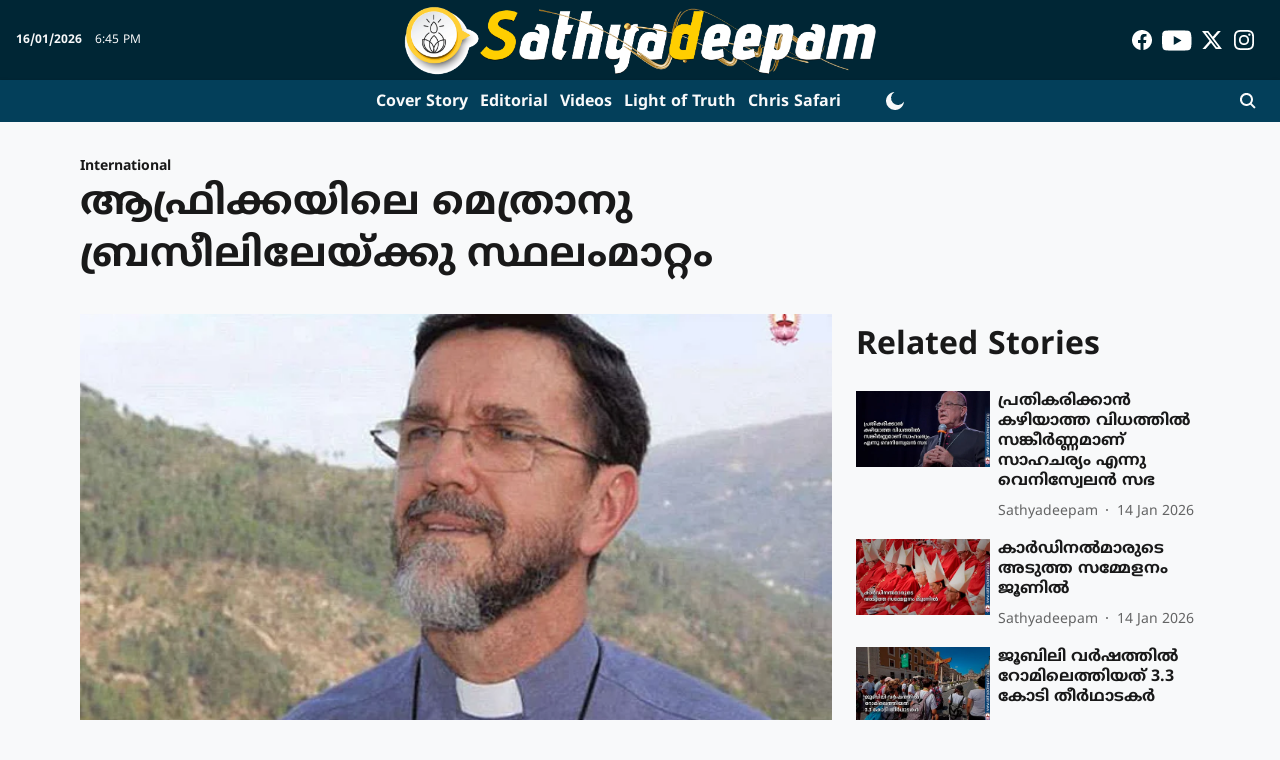

--- FILE ---
content_type: text/html; charset=utf-8
request_url: https://www.sathyadeepam.org/news/international/bishop-of-africa-relocated-to-brazil
body_size: 69279
content:
<!DOCTYPE html>
<html lang="ml" dir="ltr">
<head>
    <meta charset="utf-8"/>
    <title>ആഫ്രിക്കയിലെ മെത്രാനു ബ്രസീലിലേയ്ക്കു സ്ഥലംമാറ്റം</title><link rel="canonical" href="https://www.sathyadeepam.org/news/international/bishop-of-africa-relocated-to-brazil"/><meta name="author" content="Sathyadeepam"/><meta name="news_keywords" content=""/><meta name="description" content="ആഫ്രിക്കയിലെ മെത്രാനു ബ്രസീലിലേയ്ക്കു സ്ഥലംമാറ്റം"/><meta name="title" content="ആഫ്രിക്കയിലെ മെത്രാനു ബ്രസീലിലേയ്ക്കു സ്ഥലംമാറ്റം"/><meta property="og:type" content="article"/><meta property="og:url" content="https://www.sathyadeepam.org/news/international/bishop-of-africa-relocated-to-brazil"/><meta property="og:title" content="ആഫ്രിക്കയിലെ മെത്രാനു ബ്രസീലിലേയ്ക്കു സ്ഥലംമാറ്റം"/><meta property="og:description" content="ആഫ്രിക്കന്‍ രാജ്യമായ മൊസാംബിക്കിലെ പെംബാ രൂപതയുടെ മെത്രാനായി സേവനം ചെയ്തു വരികയായിരുന്ന ബിഷപ് ലുയിസ് ഫെര്‍ണാണ്ടോ ലിസ്‌ബോവായെ അദ്ദേഹത്തിന്റെ മാതൃരാജ്യമായ ബ്രസീലി"/><meta name="twitter:card" content="summary_large_image"/><meta name="twitter:title" content="ആഫ്രിക്കയിലെ മെത്രാനു ബ്രസീലിലേയ്ക്കു സ്ഥലംമാറ്റം"/><meta name="twitter:description" content="ആഫ്രിക്കന്‍ രാജ്യമായ മൊസാംബിക്കിലെ പെംബാ രൂപതയുടെ മെത്രാനായി സേവനം ചെയ്തു വരികയായിരുന്ന ബിഷപ് ലുയിസ് ഫെര്‍ണാണ്ടോ ലിസ്‌ബോവായെ അദ്ദേഹത്തിന്റെ മാതൃരാജ്യമായ ബ്രസീലി"/><meta name="robots" content="max-image-preview:large"/><meta name="twitter:image" content="https://media.assettype.com/sathyadeepam%2Fimport%2F2021%2F02%2FBishop-of-Africa-relocated-to-Brazil.jpg?w=1200&amp;ar=40%3A21&amp;auto=format%2Ccompress&amp;ogImage=true&amp;mode=crop&amp;enlarge=true&amp;overlay=false&amp;overlay_position=bottom&amp;overlay_width=100"/><meta property="twitter:image:alt" content="ആഫ്രിക്കയിലെ മെത്രാനു ബ്രസീലിലേയ്ക്കു സ്ഥലംമാറ്റം"/><meta property="og:image" content="https://media.assettype.com/sathyadeepam%2Fimport%2F2021%2F02%2FBishop-of-Africa-relocated-to-Brazil.jpg?w=1200&amp;ar=40%3A21&amp;auto=format%2Ccompress&amp;ogImage=true&amp;mode=crop&amp;enlarge=true&amp;overlay=false&amp;overlay_position=bottom&amp;overlay_width=100"/><meta property="og:image:width" content="1200"/><meta property="og:image:alt" content="ആഫ്രിക്കയിലെ മെത്രാനു ബ്രസീലിലേയ്ക്കു സ്ഥലംമാറ്റം"/><meta name="twitter:creator" content="migrator"/><meta name="twitter:site" content="@sathyadeepam"/><meta name="twitter:domain" content="https://www.sathyadeepam.org"/><meta property="fb:app_id" content="UPDATE ME"/><meta property="og:site_name" content="Sathyadeepam Online"/><script type="application/ld+json">{"@context":"http://schema.org","@type":"BreadcrumbList","itemListElement":[{"@type":"ListItem","position":1,"name":"Home","item":"https://www.sathyadeepam.org"},{"@type":"ListItem","position":2,"name":"News","item":"https://www.sathyadeepam.org/news"},{"@type":"ListItem","position":3,"name":"International","item":"https://www.sathyadeepam.org/news/international"},{"@type":"ListItem","position":4,"name":"ആഫ്രിക്കയിലെ മെത്രാനു ബ്രസീലിലേയ്ക്കു സ്ഥലംമാറ്റം","item":"https://www.sathyadeepam.org/news/international/bishop-of-africa-relocated-to-brazil"}]}</script><meta/><script type="application/ld+json">{"headline":"ആഫ്രിക്കയിലെ മെത്രാനു ബ്രസീലിലേയ്ക്കു സ്ഥലംമാറ്റം","image":[{"@type":"ImageObject","url":"https://media.assettype.com/sathyadeepam/import/2021/02/Bishop-of-Africa-relocated-to-Brazil.jpg?w=1200&h=675&auto=format%2Ccompress&fit=max&enlarge=true","width":"1200","height":"675"},{"@type":"ImageObject","url":"https://media.assettype.com/sathyadeepam/import/2021/02/Bishop-of-Africa-relocated-to-Brazil.jpg?w=1200&h=900&auto=format%2Ccompress&fit=max&enlarge=true","width":"1200","height":"900"},{"@type":"ImageObject","url":"https://media.assettype.com/sathyadeepam/import/2021/02/Bishop-of-Africa-relocated-to-Brazil.jpg?w=1200&h=1200&auto=format%2Ccompress&fit=max&enlarge=true","width":"1200","height":"1200"}],"url":"https://www.sathyadeepam.org/news/international/bishop-of-africa-relocated-to-brazil","datePublished":"2021-02-18T16:15:32Z","mainEntityOfPage":{"@type":"WebPage","@id":"https://www.sathyadeepam.org/news/international/bishop-of-africa-relocated-to-brazil"},"publisher":{"@type":"Organization","@context":"http://schema.org","name":"Sathyadeepam Online","url":"https://www.sathyadeepam.org","logo":{"@context":"http://schema.org","@type":"ImageObject","author":"sathyadeepam","contentUrl":"https://i.imgur.com/DSt76kq.png","url":"https://i.imgur.com/DSt76kq.png","name":"logo","width":"","height":""},"sameAs":["https://www.facebook.com/sathyadeepamonline","https://www.youtube.com/c/SathyadeepamOnline","https://twitter.com/sathyadeepam","https://www.instagram.com/sathyadeepamonline/?hl=en"],"id":"https://www.sathyadeepam.org"},"author":[{"@type":"Person","givenName":"Sathyadeepam","name":"Sathyadeepam","url":"https://www.sathyadeepam.org/author/sathyadeepam"}],"keywords":"","thumbnailUrl":"https://media.assettype.com/sathyadeepam/import/2021/02/Bishop-of-Africa-relocated-to-Brazil.jpg?w=1200&h=675&auto=format%2Ccompress&fit=max&enlarge=true","articleBody":"ആഫ്രിക്കന്‍ രാജ്യമായ മൊസാംബിക്കിലെ പെംബാ രൂപതയുടെ മെത്രാനായി സേവനം ചെയ്തു വരികയായിരുന്ന ബിഷപ് ലുയിസ് ഫെര്‍ണാണ്ടോ ലിസ്‌ബോവായെ അദ്ദേഹത്തിന്റെ മാതൃരാജ്യമായ ബ്രസീലിലെ ഒരു രൂപതയിലേയ്ക്കു മാറ്റി നിയമിച്ചു. ഇതോടൊപ്പം ആദരസൂചകമായ ആര്‍ച്ചുബിഷപ് പദവിയും അദ്ദേഹത്തിനു നല്‍കിയിട്ടുണ്ട്.പാഷനിസ്റ്റ് ഫാദേഴ്‌സ് എന്ന സന്യാസസമൂഹത്തിലെ അംഗമായ ബിഷപ് ലിസ്‌ബോവ 20 വര്‍ഷമായി ആഫ്രിക്കയില്‍ മിഷണറിയാണ്. 2013 ല്‍ ബിഷപ്പായ അദ്ദേഹം മൊസാംബിക് മെത്രാന്‍ സംഘത്തിന്റെ സെക്രട്ടറി ജനറലായും പ്രവര്‍ത്തിച്ചു. മൊസാംബിക്കില്‍ വര്‍ദ്ധിച്ചു വരുന്ന ഇസ്ലാമിക ഭീകരവാദത്തിനെതിരെ ശക്തമായി പ്രതികരിക്കുന്ന ആളാണ് അദ്ദേഹം. തന്റെ രൂപതയിലെ ഒരു തുറമുഖപട്ടണം ഇസ്ലാമിക ഭീകരവാദികള്‍ പിടിച്ചെടുത്തതിനെ തുടര്‍ന്ന് കഴിഞ്ഞ ആഗസ്റ്റില്‍ ഫ്രാന്‍സിസ് മാര്‍പാപ്പ ബിഷപ് ലിസ്‌ബോവായെ നേരിട്ടു ഫോണില്‍ വിളിച്ചു സംസാരിച്ചതും ആശ്വസിപ്പിച്ചതും വാര്‍ത്തയായിരുന്നു.","dateCreated":"2021-02-18T16:15:32Z","dateModified":"2021-02-18T16:15:32Z","name":"ആഫ്രിക്കയിലെ മെത്രാനു ബ്രസീലിലേയ്ക്കു സ്ഥലംമാറ്റം","isPartOf":{"@type":"WebPage","url":"https://www.sathyadeepam.org/news/international/bishop-of-africa-relocated-to-brazil","primaryImageOfPage":{"@type":"ImageObject","url":"https://media.assettype.com/sathyadeepam/import/2021/02/Bishop-of-Africa-relocated-to-Brazil.jpg?w=1200&h=675&auto=format%2Ccompress&fit=max&enlarge=true","width":"1200","height":"675"}},"articleSection":"International","alternativeHeadline":"","description":null,"@type":"NewsArticle","@context":"http://schema.org"}</script><link rel="amphtml" href="https://www.sathyadeepam.org/amp/story/news/international/bishop-of-africa-relocated-to-brazil"/>
    <link href="/manifest.json" rel="manifest">
    <link rel="icon" href="/favicon.ico" type="image/x-icon">
    <meta content="width=device-width, initial-scale=1" name="viewport">
    <meta name="apple-mobile-web-app-capable" content="yes">
    <meta name="apple-mobile-web-app-status-bar-style" content="black">
    <meta name="apple-mobile-web-app-title" content="sathyadeepam">
    <meta name="theme-color" content="#002635">

    

    
  
<script type="application/javascript">
  (() => setTimeout(() => {
    const scriptTag = document.createElement("script");
    scriptTag.setAttribute("src", "https://cdn.onesignal.com/sdks/OneSignalSDK.js");
    scriptTag.setAttribute("async", "true");
    const head = document.head;
    head.insertBefore(scriptTag, head.firstElementChild);
  }, 8000))();
  
  var OneSignal = OneSignal || [];
  OneSignal.push(function() {
    OneSignal.init({
      appId: "e7146f58-9164-4388-9394-64570d8f1e7d",
      notifyButton: {
        enable: true
      },
      autoRegister: true,
      persistNotification: false,
      safari_web_id: ""
    });
  });

  OneSignal.push(function() {
    OneSignal.sendTag("sathyadeepam-breaking-news", "true").then(function(tagsSent) {
      console.info("Onesignal tags sent --> ", tagsSent);
    });
  });
</script>




            
  
      <script type="application/javascript">
      (() => setTimeout(() => {
        const scriptTag = document.createElement("script");
        scriptTag.setAttribute("src", "//pagead2.googlesyndication.com/pagead/js/adsbygoogle.js");
        scriptTag.setAttribute("async", "true");
        const head = document.head;
        head.insertBefore(scriptTag, head.firstElementChild);
        (adsbygoogle = window.adsbygoogle || []).push({
          google_ad_client: "pub-1300790577096018",
          enable_page_level_ads: true
        });
      }, 4000))();
      </script>
  


    <link data-react-helmet="true" rel="preload" as="image" imagesrcset="//media.assettype.com/sathyadeepam%2Fimport%2F2021%2F02%2FBishop-of-Africa-relocated-to-Brazil.jpg?w=480&amp;auto=format%2Ccompress&amp;fit=max 480w,//media.assettype.com/sathyadeepam%2Fimport%2F2021%2F02%2FBishop-of-Africa-relocated-to-Brazil.jpg?w=640&amp;auto=format%2Ccompress&amp;fit=max 640w,//media.assettype.com/sathyadeepam%2Fimport%2F2021%2F02%2FBishop-of-Africa-relocated-to-Brazil.jpg?w=768&amp;auto=format%2Ccompress&amp;fit=max 768w,//media.assettype.com/sathyadeepam%2Fimport%2F2021%2F02%2FBishop-of-Africa-relocated-to-Brazil.jpg?w=1024&amp;auto=format%2Ccompress&amp;fit=max 1024w,//media.assettype.com/sathyadeepam%2Fimport%2F2021%2F02%2FBishop-of-Africa-relocated-to-Brazil.jpg?w=1200&amp;auto=format%2Ccompress&amp;fit=max 1200w" imagesizes="(max-width: 768px) 100vw, 50vw"/>
    <!-- Styles for CLS start-->
    <style>
        :root {
            --logoWidth: 252px;
            --logoHeight: 42px;
        }
        .header-height {
            height: 48px !important;
        }
        .sticky-header-height {
            height:  48px !important;
        }
        .logoHeight {
            max-height: 42px !important;
            max-width: 252px !important;
        }
        @media (min-width: 768px) {
            :root {
                --logoWidth: 480px;
                --logoHeight: 80px;
            }
            .header-height {
                height: 88px !important;
            }
            .sticky-header-height {
                height: 113px !important;
            }
            .logoHeight {
                max-height: 80px !important;
                max-width: 480px !important;
            }
        }
    </style>
   <!-- Styles for CLS end-->

    <style>
         
        /* malayalam */
@font-face {
  font-family: 'Noto Sans Malayalam';
  font-style: normal;
  font-weight: 400;
  font-stretch: normal;
  src: url(https://fonts.gstatic.com/s/notosansmalayalam/v29/sJoi3K5XjsSdcnzn071rL37lpAOsUThnDZIfPdbeSNzVakglNM-Qw8EaeB8Nss-_RuDNG1bFn6E.woff2) format('woff2');
  unicode-range: U+0307, U+0323, U+0951-0952, U+0964-0965, U+0D00-0D7F, U+1CDA, U+1CF2, U+200C-200D, U+20B9, U+25CC, U+A830-A832;
font-display: swap; }
/* latin-ext */
@font-face {
  font-family: 'Noto Sans Malayalam';
  font-style: normal;
  font-weight: 400;
  font-stretch: normal;
  src: url(https://fonts.gstatic.com/s/notosansmalayalam/v29/sJoi3K5XjsSdcnzn071rL37lpAOsUThnDZIfPdbeSNzVakglNM-Qw8EaeB8Nss-_RuDNDVbFn6E.woff2) format('woff2');
  unicode-range: U+0100-02BA, U+02BD-02C5, U+02C7-02CC, U+02CE-02D7, U+02DD-02FF, U+0304, U+0308, U+0329, U+1D00-1DBF, U+1E00-1E9F, U+1EF2-1EFF, U+2020, U+20A0-20AB, U+20AD-20C0, U+2113, U+2C60-2C7F, U+A720-A7FF;
font-display: swap; }
/* latin */
@font-face {
  font-family: 'Noto Sans Malayalam';
  font-style: normal;
  font-weight: 400;
  font-stretch: normal;
  src: url(https://fonts.gstatic.com/s/notosansmalayalam/v29/sJoi3K5XjsSdcnzn071rL37lpAOsUThnDZIfPdbeSNzVakglNM-Qw8EaeB8Nss-_RuDNA1bF.woff2) format('woff2');
  unicode-range: U+0000-00FF, U+0131, U+0152-0153, U+02BB-02BC, U+02C6, U+02DA, U+02DC, U+0304, U+0308, U+0329, U+2000-206F, U+20AC, U+2122, U+2191, U+2193, U+2212, U+2215, U+FEFF, U+FFFD;
font-display: swap; }
/* malayalam */
@font-face {
  font-family: 'Noto Sans Malayalam';
  font-style: normal;
  font-weight: 700;
  font-stretch: normal;
  src: url(https://fonts.gstatic.com/s/notosansmalayalam/v29/sJoi3K5XjsSdcnzn071rL37lpAOsUThnDZIfPdbeSNzVakglNM-Qw8EaeB8Nss-_oefNG1bFn6E.woff2) format('woff2');
  unicode-range: U+0307, U+0323, U+0951-0952, U+0964-0965, U+0D00-0D7F, U+1CDA, U+1CF2, U+200C-200D, U+20B9, U+25CC, U+A830-A832;
font-display: swap; }
/* latin-ext */
@font-face {
  font-family: 'Noto Sans Malayalam';
  font-style: normal;
  font-weight: 700;
  font-stretch: normal;
  src: url(https://fonts.gstatic.com/s/notosansmalayalam/v29/sJoi3K5XjsSdcnzn071rL37lpAOsUThnDZIfPdbeSNzVakglNM-Qw8EaeB8Nss-_oefNDVbFn6E.woff2) format('woff2');
  unicode-range: U+0100-02BA, U+02BD-02C5, U+02C7-02CC, U+02CE-02D7, U+02DD-02FF, U+0304, U+0308, U+0329, U+1D00-1DBF, U+1E00-1E9F, U+1EF2-1EFF, U+2020, U+20A0-20AB, U+20AD-20C0, U+2113, U+2C60-2C7F, U+A720-A7FF;
font-display: swap; }
/* latin */
@font-face {
  font-family: 'Noto Sans Malayalam';
  font-style: normal;
  font-weight: 700;
  font-stretch: normal;
  src: url(https://fonts.gstatic.com/s/notosansmalayalam/v29/sJoi3K5XjsSdcnzn071rL37lpAOsUThnDZIfPdbeSNzVakglNM-Qw8EaeB8Nss-_oefNA1bF.woff2) format('woff2');
  unicode-range: U+0000-00FF, U+0131, U+0152-0153, U+02BB-02BC, U+02C6, U+02DA, U+02DC, U+0304, U+0308, U+0329, U+2000-206F, U+20AC, U+2122, U+2191, U+2193, U+2212, U+2215, U+FEFF, U+FFFD;
font-display: swap; }
/* malayalam */
@font-face {
  font-family: 'Noto Sans Malayalam';
  font-style: normal;
  font-weight: 400;
  font-stretch: normal;
  src: url(https://fonts.gstatic.com/s/notosansmalayalam/v29/sJoi3K5XjsSdcnzn071rL37lpAOsUThnDZIfPdbeSNzVakglNM-Qw8EaeB8Nss-_RuDNG1bFn6E.woff2) format('woff2');
  unicode-range: U+0307, U+0323, U+0951-0952, U+0964-0965, U+0D00-0D7F, U+1CDA, U+1CF2, U+200C-200D, U+20B9, U+25CC, U+A830-A832;
font-display: swap; }
/* latin-ext */
@font-face {
  font-family: 'Noto Sans Malayalam';
  font-style: normal;
  font-weight: 400;
  font-stretch: normal;
  src: url(https://fonts.gstatic.com/s/notosansmalayalam/v29/sJoi3K5XjsSdcnzn071rL37lpAOsUThnDZIfPdbeSNzVakglNM-Qw8EaeB8Nss-_RuDNDVbFn6E.woff2) format('woff2');
  unicode-range: U+0100-02BA, U+02BD-02C5, U+02C7-02CC, U+02CE-02D7, U+02DD-02FF, U+0304, U+0308, U+0329, U+1D00-1DBF, U+1E00-1E9F, U+1EF2-1EFF, U+2020, U+20A0-20AB, U+20AD-20C0, U+2113, U+2C60-2C7F, U+A720-A7FF;
font-display: swap; }
/* latin */
@font-face {
  font-family: 'Noto Sans Malayalam';
  font-style: normal;
  font-weight: 400;
  font-stretch: normal;
  src: url(https://fonts.gstatic.com/s/notosansmalayalam/v29/sJoi3K5XjsSdcnzn071rL37lpAOsUThnDZIfPdbeSNzVakglNM-Qw8EaeB8Nss-_RuDNA1bF.woff2) format('woff2');
  unicode-range: U+0000-00FF, U+0131, U+0152-0153, U+02BB-02BC, U+02C6, U+02DA, U+02DC, U+0304, U+0308, U+0329, U+2000-206F, U+20AC, U+2122, U+2191, U+2193, U+2212, U+2215, U+FEFF, U+FFFD;
font-display: swap; }
/* malayalam */
@font-face {
  font-family: 'Noto Sans Malayalam';
  font-style: normal;
  font-weight: 700;
  font-stretch: normal;
  src: url(https://fonts.gstatic.com/s/notosansmalayalam/v29/sJoi3K5XjsSdcnzn071rL37lpAOsUThnDZIfPdbeSNzVakglNM-Qw8EaeB8Nss-_oefNG1bFn6E.woff2) format('woff2');
  unicode-range: U+0307, U+0323, U+0951-0952, U+0964-0965, U+0D00-0D7F, U+1CDA, U+1CF2, U+200C-200D, U+20B9, U+25CC, U+A830-A832;
font-display: swap; }
/* latin-ext */
@font-face {
  font-family: 'Noto Sans Malayalam';
  font-style: normal;
  font-weight: 700;
  font-stretch: normal;
  src: url(https://fonts.gstatic.com/s/notosansmalayalam/v29/sJoi3K5XjsSdcnzn071rL37lpAOsUThnDZIfPdbeSNzVakglNM-Qw8EaeB8Nss-_oefNDVbFn6E.woff2) format('woff2');
  unicode-range: U+0100-02BA, U+02BD-02C5, U+02C7-02CC, U+02CE-02D7, U+02DD-02FF, U+0304, U+0308, U+0329, U+1D00-1DBF, U+1E00-1E9F, U+1EF2-1EFF, U+2020, U+20A0-20AB, U+20AD-20C0, U+2113, U+2C60-2C7F, U+A720-A7FF;
font-display: swap; }
/* latin */
@font-face {
  font-family: 'Noto Sans Malayalam';
  font-style: normal;
  font-weight: 700;
  font-stretch: normal;
  src: url(https://fonts.gstatic.com/s/notosansmalayalam/v29/sJoi3K5XjsSdcnzn071rL37lpAOsUThnDZIfPdbeSNzVakglNM-Qw8EaeB8Nss-_oefNA1bF.woff2) format('woff2');
  unicode-range: U+0000-00FF, U+0131, U+0152-0153, U+02BB-02BC, U+02C6, U+02DA, U+02DC, U+0304, U+0308, U+0329, U+2000-206F, U+20AC, U+2122, U+2191, U+2193, U+2212, U+2215, U+FEFF, U+FFFD;
font-display: swap; }

        
        body.fonts-loaded {--primaryFont: "Noto Sans Malayalam", -apple-system, BlinkMacSystemFont, 'Segoe UI', 'Roboto', 'Oxygen', 'Ubuntu', 'Cantarell',
  'Fira Sans', 'Droid Sans', 'Helvetica Neue', sans-serif;--secondaryFont: "Noto Sans Malayalam", -apple-system, BlinkMacSystemFont, 'Segoe UI', 'Roboto', 'Oxygen', 'Ubuntu', 'Cantarell',
  'Fira Sans', 'Droid Sans', 'Helvetica Neue', sans-serif;--fontsize-larger: 24px;--fontsize-halfjumbo: 32px;--fontsize-largest: 29px;--fontsize-smaller: 11px;--fontsize-small: 13px;--fontsize-medium: 16px;}
        #sw-wrapper{position:fixed;background-color:#fff;align-items:center;margin:0 40px 48px;width:294px;height:248px;box-shadow:0 0 10px 0 rgba(0,0,0,.19);bottom:0;z-index:1001;flex-direction:column;display:none;right:0}.sw-app{font-weight:700;text-transform:capitalize}.sw-url{color:#858585;font-size:12px}#sw-wrapper .sw-wrapper--image{width:56px;margin-bottom:10px}#sw-wrapper #service-worker-popup{position:absolute;border:0;border-radius:0;bottom:32px;background-color:var(--primaryColor,#2c61ad)}#sw-wrapper #close-dialog{align-self:flex-end;border:0;background-color:transparent;color:var(--primaryColor,#000);padding:12px}#sw-wrapper #close-dialog svg{width:24px}@media (min-width:320px) and (max-width:767px){#sw-wrapper{position:fixed;background-color:#fff;width:100%;align-items:center;justify-content:start;height:248px;bottom:0;z-index:1001;flex-direction:column;margin:0}}
        </style>
    <style>
        /*! normalize.css v7.0.0 | MIT License | github.com/necolas/normalize.css */html{-ms-text-size-adjust:100%;-webkit-text-size-adjust:100%;line-height:1.15}article,aside,footer,header,nav,section{display:block}h1{font-size:2em;margin:.67em 0}figcaption,figure,main{display:block}figure{margin:1em 40px}hr{box-sizing:content-box;height:0;overflow:visible}pre{font-family:monospace;font-size:1em}a{-webkit-text-decoration-skip:objects;background-color:transparent}abbr[title]{border-bottom:none;text-decoration:underline;text-decoration:underline dotted}b,strong{font-weight:bolder}code,kbd,samp{font-family:monospace;font-size:1em}dfn{font-style:italic}mark{background-color:#ff0;color:#000}small{font-size:80%}sub,sup{font-size:75%;line-height:0;position:relative;vertical-align:baseline}sub{bottom:-.25em}sup{top:-.5em}audio,video{display:inline-block}audio:not([controls]){display:none;height:0}img{border-style:none}svg:not(:root){overflow:hidden}button,input,optgroup,select,textarea{font-family:var(--primaryFont);font-size:100%;line-height:1.15;margin:0}button,input{overflow:visible}button,select{text-transform:none}[type=reset],[type=submit],button,html [type=button]{-webkit-appearance:button}[type=button]::-moz-focus-inner,[type=reset]::-moz-focus-inner,[type=submit]::-moz-focus-inner,button::-moz-focus-inner{border-style:none;padding:0}[type=button]:-moz-focusring,[type=reset]:-moz-focusring,[type=submit]:-moz-focusring,button:-moz-focusring{outline:1px dotted ButtonText}fieldset{padding:.35em .75em .625em}legend{box-sizing:border-box;color:inherit;display:table;max-width:100%;padding:0;white-space:normal}progress{display:inline-block;vertical-align:baseline}textarea{overflow:auto}[type=checkbox],[type=radio]{box-sizing:border-box;padding:0}[type=number]::-webkit-inner-spin-button,[type=number]::-webkit-outer-spin-button{height:auto}[type=search]{-webkit-appearance:textfield;outline-offset:-2px}[type=search]::-webkit-search-cancel-button,[type=search]::-webkit-search-decoration{-webkit-appearance:none}::-webkit-file-upload-button{-webkit-appearance:button;font:inherit}details,menu{display:block}summary{display:list-item}canvas{display:inline-block}[hidden],template{display:none}:root{--transparentBlack:rgba(53,53,53,.5);--blackTransparent:rgba(0,0,0,.2);--rgbBlack:0,0,0;--rgbWhite:255,255,255;--white:#fff;--black:#000;--shaded-grey:#6f6d70;--base-blue:#2f73e4;--slighty-darker-blue:#4860bc;--gray-light:#818181;--grey:#dadada;--light-blue:#e7e7f6;--orange:#e84646;--light-gray:#333;--off-grey:#dadee1;--lighter-gray:#797979;--darkest-gray:#333;--darker-gray:#313131;--faded-gray:#0f0f0f;--red:#ff7171;--bright-red:#de0c0b;--blue:#023048;--gray:#5c5c5c;--gray-darkest:#232323;--gray-lighter:#a4a4a4;--gray-lightest:#e9e6e6;--facebook:#4e71a8;--twitter:#1cb7eb;--linkedin:#0077b5;--whatsapp:#25d366;--concrete:#f2f2f2;--tundora:#4c4c4c;--greyBlack:#464646;--gray-whiter:#d8d8d8;--gray-white-fa:#fafafa;--lightBlue:#5094fb;--whitest:#eaeaea;--darkBlue:#132437;--paragraphColor:#4d4d4d;--success:#2dbe65;--defaultDarkBackground:#262626;--defaultDarkBorder:rgba(161,175,194,.1);--font-size-smaller:12px;--font-size-small:14px;--font-size-base:16px;--font-size-medium:18px;--fontsize-large:24px;--fontsize-larger:32px;--oneColWidth:73px;--sevenColWidth:655px;--outerSpace:calc(50vw - 594px);--headerWidth:122px;--headerLargeWidth:190px;--headerHeight:32px;--bold:bold;--normal:normal}@media (min-width:768px){:root{--headerWidth:300px;--headerHeight:56px;--headerLargeWidth:300px}}html{font-size:100%}body{font-family:var(--primaryFont);font-size:1rem;font-weight:400;line-height:var(--bodyLineHeight);text-rendering:auto}h1,h2,h3,h4,h5,h6,ol,p,ul{font-weight:400;margin:0;padding:0}h1{font-size:2.25rem;font-weight:300;line-height:1.38889rem}h1,h2{font-family:var(--primaryFont)}h2{font-size:2rem;line-height:2.22222rem;padding:.75rem 0 .5rem}h3{font-family:var(--primaryFont);font-size:1.8125rem;line-height:1.24138rem;word-break:normal}h4{font-size:1.5rem}h4,h5{font-weight:700;line-height:1.33333rem}h5{font-size:1.125rem}h6{font-size:.8125rem;line-height:1.23077rem}p{font-size:1rem;line-height:var(--bodyLineHeight)}li,p{font-family:var(--primaryFont)}:root{--zIndex-60:600;--zIndex-header-item:601;--zIndex-social:499;--zIndex-social-popup:1000;--zIndex-sub-menu:9;--zIndex-99:99;--zIndex-search:999;--zIndex-menu:2;--zIndex-loader-overlay:1100}.play-icon{position:relative}.play-icon:after,.play-icon:before{content:"";display:block;left:50%;position:absolute;top:50%;transform:translateX(-50%) translateY(-50%)}.play-icon:before{background:#000;border-radius:50%;height:46px;opacity:.8;width:46px;z-index:10}@media (min-width:768px){.play-icon:before{height:60px;width:60px}}.play-icon:after{border-bottom:7px solid transparent;border-left:11px solid #fff;border-top:7px solid transparent;height:0;margin-left:2px;width:0;z-index:11}@media (min-width:768px){.play-icon:after{border-bottom:9px solid transparent;border-left:15px solid #fff;border-top:9px solid transparent}}.play-icon--small:before{height:46px;width:46px}@media (min-width:768px){.play-icon--small:before{height:46px;width:46px}}.play-icon--small:after{border-bottom:7px solid transparent;border-left:11px solid #fff;border-top:7px solid transparent}@media (min-width:768px){.play-icon--small:after{border-bottom:9px solid transparent;border-left:15px solid #fff;border-top:9px solid transparent}}.play-icon--medium:before{height:46px;width:46px}@media (min-width:768px){.play-icon--medium:before{height:65px;width:65px}}.play-icon--medium:after{border-bottom:7px solid transparent;border-left:11px solid #fff;border-top:7px solid transparent}@media (min-width:768px){.play-icon--medium:after{border-bottom:13px solid transparent;border-left:20px solid #fff;border-top:13px solid transparent}}.play-icon--large:before{height:46px;width:46px}@media (min-width:768px){.play-icon--large:before{height:100px;width:100px}}.play-icon--large:after{border-bottom:7px solid transparent;border-left:11px solid #fff;border-top:7px solid transparent}@media (min-width:768px){.play-icon--large:after{border-bottom:15px solid transparent;border-left:22px solid #fff;border-top:15px solid transparent}}.component-wrapper{overflow:auto;padding:32px 15px}.component-wrapper,.maxwidth-wrapper{margin-left:auto;margin-right:auto;max-width:1172px}.component-wrapper-fluid{margin-bottom:15px}@media (min-width:768px){.component-wrapper-fluid{padding-top:15px}}.card-background-color{background-color:var(--white)}.card>:nth-child(3){clear:both;content:""}.app-ad{overflow:hidden;text-align:center;width:100%}.app-ad--vertical{padding-bottom:15px;text-align:center}@media (min-width:768px){.app-ad--vertical{text-align:right}}.app-ad--mrec .adBox,.app-ad--mrec .adbutler-wrapper{padding:30px 0}.app-ad--story-mrec .adBox,.app-ad--story-mrec .adbutler-wrapper{padding-bottom:35px}.app-ad--leaderboard .adBox,.app-ad--leaderboard .adbutler-wrapper{padding:8px}.app-ad--horizontal{clear:both}.app-ad--horizontal .adBox,.app-ad--horizontal .adbutler-wrapper{padding:15px 0}.app-ad--story-horizontal .adBox,.app-ad--story-horizontal .adbutler-wrapper{padding-bottom:25px}.app-ad--grid-horizontal{grid-column:1/4}.video-play-icon{display:block;position:relative}.video-play-icon:before{background-size:88px;content:"";display:block;height:90px;left:50%;position:absolute;top:50%;transform:translate(-50%,-50%);width:90px;z-index:10}.qt-button{border-radius:100px;color:#fff;font-family:var(--primaryFont);font-size:1rem;font-weight:300;padding:10px 28px;text-align:center}.qt-button:hover{cursor:pointer}.qt-button--primary{background:#2f73e4}.qt-button--secondary{background:#2f73e4;border:1px solid #fff}.qt-button--transparent{background:transparent;border:2px solid #2f73e4;color:#2f73e4}.overlay{background:rgba(0,0,0,.09);display:none;height:100%;left:0;position:fixed;top:0;width:100%;z-index:600}.overlay--active{display:block}.sidebar{height:100%;left:0;overflow:scroll;padding:50px 48px;position:fixed;top:0;transform:translateX(-100%);transition:transform 375ms cubic-bezier(0,0,.2,1);width:100%;z-index:601}@media (min-width:768px){.sidebar{width:445px}}.sidebar.open{background-color:var(--headerBackgroundColor,#fff);color:var(--headerTextColor,#333);transform:translateX(0);transition:transform 375ms cubic-bezier(.4,0,1,1)}.ltr-side-bar{left:auto;right:0;transform:translateX(100%)}.ltr-arrow{left:0;position:absolute;right:unset}.sidebar.open.ltr-side-bar{transform:translateX(0)}.sidebar__nav__logo{font-family:var(--primaryFont);font-size:2.125rem;font-weight:700;margin-bottom:60px}.sidebar__nav__logo:after,.sidebar__nav__logo:before{content:"";display:table}.sidebar__nav__logo:after{clear:both}.sidebar__nav__logo .logo{color:#2f73e4;display:inline-block;float:left;font-family:var(--primaryFont);font-size:2.125rem;font-weight:700;max-width:210px;padding:0}.sidebar__nav__logo .logo .app-logo__element{max-height:85px;object-fit:contain}.sidebar__nav__logo .close{color:var(--headerIconColor,#a9a9a9);cursor:pointer;float:right;font-weight:300;height:22px;position:relative;top:16px;width:22px}.sidebar__social li{display:inline-block}.sidebar__social li a{margin-right:25px}ul.sidebar__info{border-top:2px solid #2f73e4;margin:0 0 50px;padding-top:30px}ul.sidebar__info li a{font-size:1.375rem!important;font-weight:300}ul.submenu li a{color:var(--headerTextColor,#a9a9a9);font-size:1.375rem;padding-bottom:25px}.sidebar__nav{font-family:var(--primaryFont)}.sidebar__nav ul{list-style:none;margin:0;padding:0}.sidebar__nav ul li{clear:both}.sidebar__nav ul li a,.sidebar__nav ul li span{cursor:pointer;display:block;font-size:1.625rem;font-weight:300;padding-bottom:30px}.sidebar__nav ul li a:hover,.sidebar__nav ul li span:hover{color:var(--headerIconColor,#a9a9a9)}.sidebar__nav ul li.has--submenu .submenu-arrow{float:right}.sidebar__nav ul li.has--submenu a,.sidebar__nav ul li.has--submenu div{display:flex;justify-content:space-between}.sidebar__nav ul li.has--submenu .submenu-arrow:after{border-style:solid;border-width:.07em .07em 0 0;color:#9e9e9e;content:"";display:inline-block;float:right;height:.45em;position:relative;top:.45em;transform:rotate(135deg);transition:transform .3s;vertical-align:top;width:.45em;will-change:transform}.sidebar__nav ul li.has--submenu.open .submenu-arrow:after{top:.65em;transform:rotate(315deg)}ul.submenu li a:hover{color:var(--headerIconColor,#a9a9a9)}ul.submenu{display:none;padding-left:38px}input,ul.submenu--show{display:block}input{background:#fff;border:none;border-radius:4px;color:#a3a3a3;font-weight:300;padding:10px 15px;width:100%}button{border-radius:100px;color:#fff;font-size:1rem;padding:10px 27px}.qt-search{align-items:center;display:flex;position:relative}.qt-search__form-wrapper{width:100%}.qt-search__form-wrapper form input{background-color:transparent;border-bottom:1px solid #d8d8d8;border-radius:0;font-size:32px;font-weight:700;opacity:.5;outline:none;padding:8px 0}.qt-search__form .search-icon{background:transparent;border:none;cursor:pointer;height:24px;outline:none;position:absolute;right:0;top:0;width:24px}html[dir=rtl] .search-icon{left:0;right:auto}.loader-overlay-container{align-items:center;background-color:rgba(0,0,0,.8);bottom:0;display:flex;flex-direction:column-reverse;justify-content:center;left:0;position:fixed;right:0;top:0;z-index:var(--zIndex-loader-overlay)}.spinning-loader{animation:spinAnimation 1.1s ease infinite;border-radius:50%;font-size:10px;height:1em;position:relative;text-indent:-9999em;transform:translateZ(0);width:1em}@keyframes spinAnimation{0%,to{box-shadow:0 -2.6em 0 0 var(--white),1.8em -1.8em 0 0 var(--blackTransparent),2.5em 0 0 0 var(--blackTransparent),1.75em 1.75em 0 0 var(--blackTransparent),0 2.5em 0 0 var(--blackTransparent),-1.8em 1.8em 0 0 var(--blackTransparent),-2.6em 0 0 0 hsla(0,0%,100%,.5),-1.8em -1.8em 0 0 hsla(0,0%,100%,.7)}12.5%{box-shadow:0 -2.6em 0 0 hsla(0,0%,100%,.7),1.8em -1.8em 0 0 var(--white),2.5em 0 0 0 var(--blackTransparent),1.75em 1.75em 0 0 var(--blackTransparent),0 2.5em 0 0 var(--blackTransparent),-1.8em 1.8em 0 0 var(--blackTransparent),-2.6em 0 0 0 var(--blackTransparent),-1.8em -1.8em 0 0 hsla(0,0%,100%,.5)}25%{box-shadow:0 -2.6em 0 0 hsla(0,0%,100%,.5),1.8em -1.8em 0 0 hsla(0,0%,100%,.7),2.5em 0 0 0 var(--white),1.75em 1.75em 0 0 var(--blackTransparent),0 2.5em 0 0 var(--blackTransparent),-1.8em 1.8em 0 0 var(--blackTransparent),-2.6em 0 0 0 var(--blackTransparent),-1.8em -1.8em 0 0 var(--blackTransparent)}37.5%{box-shadow:0 -2.6em 0 0 var(--blackTransparent),1.8em -1.8em 0 0 hsla(0,0%,100%,.5),2.5em 0 0 0 hsla(0,0%,100%,.7),1.75em 1.75em 0 0 var(--white),0 2.5em 0 0 var(--blackTransparent),-1.8em 1.8em 0 0 var(--blackTransparent),-2.6em 0 0 0 var(--blackTransparent),-1.8em -1.8em 0 0 var(--blackTransparent)}50%{box-shadow:0 -2.6em 0 0 var(--blackTransparent),1.8em -1.8em 0 0 var(--blackTransparent),2.5em 0 0 0 hsla(0,0%,100%,.5),1.75em 1.75em 0 0 hsla(0,0%,100%,.7),0 2.5em 0 0 var(--white),-1.8em 1.8em 0 0 var(--blackTransparent),-2.6em 0 0 0 var(--blackTransparent),-1.8em -1.8em 0 0 var(--blackTransparent)}62.5%{box-shadow:0 -2.6em 0 0 var(--blackTransparent),1.8em -1.8em 0 0 var(--blackTransparent),2.5em 0 0 0 var(--blackTransparent),1.75em 1.75em 0 0 hsla(0,0%,100%,.5),0 2.5em 0 0 hsla(0,0%,100%,.7),-1.8em 1.8em 0 0 var(--white),-2.6em 0 0 0 var(--blackTransparent),-1.8em -1.8em 0 0 var(--blackTransparent)}75%{box-shadow:0 -2.6em 0 0 var(--blackTransparent),1.8em -1.8em 0 0 var(--blackTransparent),2.5em 0 0 0 var(--blackTransparent),1.75em 1.75em 0 0 var(--blackTransparent),0 2.5em 0 0 hsla(0,0%,100%,.5),-1.8em 1.8em 0 0 hsla(0,0%,100%,.7),-2.6em 0 0 0 var(--white),-1.8em -1.8em 0 0 var(--blackTransparent)}87.5%{box-shadow:0 -2.6em 0 0 var(--blackTransparent),1.8em -1.8em 0 0 var(--blackTransparent),2.5em 0 0 0 var(--blackTransparent),1.75em 1.75em 0 0 var(--blackTransparent),0 2.5em 0 0 var(--blackTransparent),-1.8em 1.8em 0 0 hsla(0,0%,100%,.5),-2.6em 0 0 0 hsla(0,0%,100%,.7),-1.8em -1.8em 0 0 var(--white)}}.icon.loader{fill:var(--primaryColor);height:50px;left:calc(50% - 50px);position:fixed;top:calc(50% - 25px);width:100px}:root{--arrow-c-brand1:#ff214b;--arrow-c-brand2:#1bbb87;--arrow-c-brand3:#6fe7c0;--arrow-c-brand4:#f6f8ff;--arrow-c-brand5:#e9e9e9;--arrow-c-accent1:#2fd072;--arrow-c-accent2:#f5a623;--arrow-c-accent3:#f81010;--arrow-c-accent4:#d71212;--arrow-c-accent5:#f2f2f2;--arrow-c-accent6:#e8eaed;--arrow-c-mono1:#000;--arrow-c-mono2:rgba(0,0,0,.9);--arrow-c-mono3:rgba(0,0,0,.7);--arrow-c-mono4:rgba(0,0,0,.6);--arrow-c-mono5:rgba(0,0,0,.3);--arrow-c-mono6:rgba(0,0,0,.2);--arrow-c-mono7:rgba(0,0,0,.1);--arrow-c-invert-mono1:#fff;--arrow-c-invert-mono2:hsla(0,0%,100%,.9);--arrow-c-invert-mono3:hsla(0,0%,100%,.7);--arrow-c-invert-mono4:hsla(0,0%,100%,.6);--arrow-c-invert-mono5:hsla(0,0%,100%,.3);--arrow-c-invert-mono6:hsla(0,0%,100%,.2);--arrow-c-invert-mono7:hsla(0,0%,100%,.1);--arrow-c-invert-mono8:#dedede;--arrow-c-invert-mono9:hsla(0,0%,87%,.1);--arrow-c-dark:#0d0d0d;--arrow-c-light:#fff;--arrow-spacing-xxxs:2px;--arrow-spacing-xxs:4px;--arrow-spacing-xs:8px;--arrow-spacing-s:12px;--arrow-spacing-m:16px;--arrow-spacing-20:20px;--arrow-spacing-l:24px;--arrow-spacing-xl:32px;--arrow-spacing-28:28px;--arrow-spacing-48:48px;--arrow-spacing-40:40px;--arrow-spacing-96:96px;--arrow-fs-tiny:14px;--arrow-fs-xs:16px;--arrow-fs-s:18px;--arrow-fs-m:20px;--arrow-fs-l:24px;--arrow-fs-xl:26px;--arrow-fs-xxl:30px;--arrow-fs-huge:32px;--arrow-fs-big:40px;--arrow-fs-jumbo:54px;--arrow-fs-28:28px;--arrow-typeface-primary:-apple-system,BlinkMacSystemFont,"Helvetica Neue",Helvetica,Arial,sans-serif;--arrow-typeface-secondary:Verdana,Geneva,Tahoma,sans-serif;--arrow-sans-serif:sans-serif;--arrow-lh-1:1;--arrow-lh-2:1.2;--arrow-lh-3:1.3;--arrow-lh-4:1.4;--arrow-lh-5:1.5;--arrow-fw-light:300;--arrow-fw-normal:400;--arrow-fw-500:500;--arrow-fw-semi-bold:600;--arrow-fw-bold:700;--light-border:var(--arrow-c-invert-mono7);--dark-border:var(--arrow-c-mono7);--fallback-img:#e8e8e8;--z-index-9:9;--z-index-1:1}.arrow-component{-webkit-font-smoothing:antialiased;-moz-osx-font-smoothing:grayscale;-moz-font-feature-settings:"liga" on;font-family:var(--arrow-typeface-primary);font-weight:var(--arrow-fw-normal);text-rendering:optimizeLegibility}.arrow-component h1,.arrow-component h2,.arrow-component h3,.arrow-component h4,.arrow-component h5,.arrow-component h6,.arrow-component ol,.arrow-component ul{font-family:var(--arrow-typeface-primary)}.arrow-component li,.arrow-component p{font-size:var(--arrow-fs-xs);line-height:var(--arrow-lh-1)}.arrow-component figure{margin:0;padding:0}.arrow-component h1{font-size:var(--arrow-fs-28);font-stretch:normal;font-style:normal;font-weight:var(--arrow-fw-bold);letter-spacing:normal;line-height:var(--arrow-lh-3)}@media only screen and (min-width:768px){.arrow-component h1{font-size:var(--arrow-fs-big)}}.arrow-component h2{font-size:var(--arrow-fs-l);font-stretch:normal;font-style:normal;font-weight:var(--arrow-fw-bold);letter-spacing:normal;line-height:var(--arrow-lh-3)}@media only screen and (min-width:768px){.arrow-component h2{font-size:var(--arrow-fs-huge)}}.arrow-component h3{font-size:var(--arrow-fs-m);font-stretch:normal;font-style:normal;font-weight:var(--arrow-fw-bold);letter-spacing:normal;line-height:var(--arrow-lh-3)}@media only screen and (min-width:768px){.arrow-component h3{font-size:var(--arrow-fs-l)}}.arrow-component h4{font-size:var(--arrow-fs-s);font-stretch:normal;font-style:normal;font-weight:var(--arrow-fw-bold);letter-spacing:normal;line-height:var(--arrow-lh-3)}@media only screen and (min-width:768px){.arrow-component h4{font-size:var(--arrow-fs-m)}}.arrow-component h5{font-size:var(--arrow-fs-xs);font-stretch:normal;font-style:normal;font-weight:var(--arrow-fw-bold);letter-spacing:normal;line-height:var(--arrow-lh-3)}@media only screen and (min-width:768px){.arrow-component h5{font-size:var(--arrow-fs-s)}}.arrow-component h6{font-size:var(--arrow-fs-xs);font-weight:var(--arrow-fw-bold);line-height:var(--arrow-lh-3)}.arrow-component h6,.arrow-component p{font-stretch:normal;font-style:normal;letter-spacing:normal}.arrow-component p{font-family:var(--arrow-typeface-secondary);font-size:var(--arrow-fs-m);font-weight:400;line-height:var(--arrow-lh-5);word-break:break-word}.arrow-component.full-width-with-padding{margin-left:calc(-50vw + 50%);margin-right:calc(-50vw + 50%);padding:var(--arrow-spacing-m) calc(50vw - 50%) var(--arrow-spacing-xs) calc(50vw - 50%)}.p-alt{font-size:var(--arrow-fs-xs);font-stretch:normal;font-style:normal;font-weight:400;letter-spacing:normal;line-height:var(--arrow-lh-5)}.author-name,.time{font-weight:400}.author-name,.section-tag,.time{font-size:var(--arrow-fs-tiny);font-stretch:normal;font-style:normal;letter-spacing:normal}.section-tag{font-weight:700;line-height:normal}.arr-hidden-desktop{display:none}@media only screen and (max-width:768px){.arr-hidden-desktop{display:block}}.arr-hidden-mob{display:block}@media only screen and (max-width:768px){.arr-hidden-mob{display:none}}.arr-custom-style a{border-bottom:1px solid var(--arrow-c-mono2);color:var(--arrow-c-mono2)}.arr-story-grid{grid-column-gap:var(--arrow-spacing-l);display:grid;grid-template-columns:repeat(4,minmax(auto,150px));margin:0 12px;position:relative}@media only screen and (min-width:768px){.arr-story-grid{grid-template-columns:[grid-start] minmax(48px,auto) [container-start] repeat(12,minmax(auto,55px)) [container-end] minmax(48px,auto) [grid-end];margin:unset}}@media only screen and (min-width:768px) and (min-width:1025px){.arr-story-grid{grid-template-columns:[grid-start] minmax(56px,auto) [container-start] repeat(12,minmax(auto,73px)) [container-end] minmax(56px,auto) [grid-end]}}.content-style{display:contents}.with-rounded-corners,.with-rounded-corners img{border-radius:var(--arrow-spacing-s)}.arr-image-placeholder{background-color:#f0f0f0}.arr--share-sticky-wrapper{bottom:0;justify-items:flex-start;margin:var(--arrow-spacing-l) 0;position:absolute;right:0;top:120px}@media only screen and (min-width:1025px){.arr--share-sticky-wrapper{left:0;right:unset}}html[dir=rtl] .arr--share-sticky-wrapper{left:0;right:unset}@media only screen and (min-width:1025px){html[dir=rtl] .arr--share-sticky-wrapper{left:unset;right:0}}:root{--max-width-1172:1172px;--spacing-40:40px}body{--arrow-typeface-primary:var(--primaryFont);--arrow-typeface-secondary:var(--secondaryFont);--arrow-c-brand1:var(--primaryColor);--fallback-img:var(--primaryColor);background:#f5f5f5;color:var(--textColor);margin:0;overflow-anchor:none;overflow-x:hidden}#container{min-height:100vh;width:100%}#header-logo img,#header-logo-mobile img{align-content:center;height:var(--logoHeight);width:var(--logoWidth)}.breaking-news-wrapper{min-height:32px}@media (min-width:768px){.breaking-news-wrapper{min-height:40px}}.breaking-news-wrapper.within-container{min-height:48px}@media (min-width:768px){.breaking-news-wrapper.within-container{min-height:72px}}#row-4{max-width:1172px;min-height:100%}*{box-sizing:border-box}.container{margin:0 auto;max-width:1172px;padding:0 16px}h1{font-family:Open Sans,sans-serif;font-size:1.875rem;font-weight:800;margin:10px 0;text-transform:uppercase}h1 span{font-family:Cardo,serif;font-size:1.5rem;font-style:italic;font-weight:400;margin:0 5px;text-transform:none}.toggle{display:block;height:30px;margin:30px auto 10px;width:28px}.toggle span:after,.toggle span:before{content:"";left:0;position:absolute;top:-9px}.toggle span:after{top:9px}.toggle span{display:block;position:relative}.toggle span,.toggle span:after,.toggle span:before{backface-visibility:hidden;background-color:#000;border-radius:2px;height:5px;transition:all .3s;width:100%}.toggle.on span{background-color:transparent}.toggle.on span:before{background-color:#fff;transform:rotate(45deg) translate(5px,5px)}.toggle.on span:after{background-color:#fff;transform:rotate(-45deg) translate(7px,-8px)}.story-card__image.story-card__image--cover.set-fallback{padding:0}a{color:inherit;text-decoration:none}.arr--headline,.arr--story-headline{word-break:break-word}.arrow-component.arr--four-col-sixteen-stories .arr--collection-name h3,.arrow-component.arr--two-col-four-story-highlight .arr--collection-name h3{font-size:inherit;font-weight:inherit}.arrow-component.arr--collection-name .arr-collection-name-border-left{font-size:1.625rem!important;margin-left:-4px;min-width:8px;width:8px}@media (min-width:768px){.arrow-component.arr--collection-name .arr-collection-name-border-left{font-size:2.125rem!important}}.arrow-component.arr--headline h2{padding:0}.sticky-layer{box-shadow:0 1px 6px 0 rgba(0,0,0,.1);left:0;position:fixed;right:0;top:0;z-index:var(--zIndex-search)}.ril__toolbarItem .arr--hyperlink-button{position:relative;top:6px}.arr--text-element p{margin-bottom:15px;word-break:break-word}.arr--text-element ul li{font-family:var(--arrow-typeface-secondary);font-size:var(--arrow-fs-s);line-height:var(--arrow-lh-5);margin-bottom:4px;word-break:break-word}@media (min-width:768px){.arr--text-element ul li{font-size:var(--arrow-fs-m)}}.arr--text-element ol li{margin-bottom:4px}.arr--text-element ul li p{margin-bottom:unset}.arr--blurb-element blockquote{margin:unset}.arr--quote-element p:first-of-type{font-family:var(--primaryFont)}.elm-onecolstorylist{grid-column:1/4}.ril-image-current{width:auto!important}.ril__image,.ril__imageNext,.ril__imagePrev{max-width:100%!important}.rtl-twoColSixStories .arr--content-wrapper{order:-1}.rtl-threeColTwelveStories{order:2}.author-card-wrapper div{display:inline!important}.mode-wrapper{min-width:52px;padding:var(--arrow-spacing-xs) var(--arrow-spacing-m)}@media (--viewport-medium ){.mode-wrapper{min-width:44px;padding:var(--arrow-spacing-xs) var(--arrow-spacing-s)}}img.qt-image{object-fit:cover;width:100%}.qt-image-16x9{margin:0;overflow:hidden;padding-top:56.25%;position:relative}.qt-image-16x9 img{left:0;position:absolute;top:0}.qt-responsive-image{margin:0;overflow:hidden;padding-top:56.25%;position:relative}@media (min-width:768px){.qt-responsive-image{padding-top:37.5%}}.qt-responsive-image img{left:0;position:absolute;top:0}.qt-image-2x3{margin:0}img{display:block;max-width:100%;width:100%}.row{clear:both}.row:after,.row:before{content:"";display:table}.row:after{clear:both}@media (min-width:768px){.col-4:nth-of-type(2n){margin-right:0}}.section__head__title{margin-bottom:20px}@media (min-width:992px){.section__head__title{margin-bottom:30px}}.sub--section{background:rgba(0,0,0,.5);color:#fff;font-size:1.25rem;font-weight:700;padding:6px 14px}.section__card--image{margin-bottom:23px}.author--submission{color:#3d3d3d;font-size:.6875rem;font-weight:300}@media (min-width:992px){.author--submission{font-size:.875rem}}.slick-next{margin-right:0}@media (min-width:992px){.slick-next{margin-right:20px}}.slick-prev{margin-left:0}@media (min-width:992px){.slick-prev{margin-left:20px}}body.dir-right{direction:rtl}.story-element-data-table{max-width:calc(100vw - 24px);overflow:auto;word-break:normal!important}@media (min-width:768px){.story-element-data-table{max-width:62vw}}@media (min-width:768px) and (min-width:1024px){.story-element-data-table{max-width:100%}}.story-element-data-table table{border-collapse:collapse;margin:0 auto}.story-element-data-table th{background-color:var(--gray-lighter)}.story-element-data-table td,.story-element-data-table th{border:1px solid var(--shaded-grey);min-width:80px;padding:5px;vertical-align:text-top}html[dir=rtl] .story-element-data-table table{direction:ltr}html[dir=rtl] .story-element-data-table td,html[dir=rtl] .story-element-data-table th{direction:rtl}.static-container{color:var(--staticTextColor);margin-bottom:15px;margin-left:auto;margin-right:auto;max-width:1172px;overflow:auto;padding:15px 15px 0}@media (min-width:768px){.static-container{padding:30px}}@media (min-width:992px){.static-container{padding:50px 120px}}.static-container__wrapper{padding:20px}@media (min-width:768px){.static-container__wrapper{padding:30px}}@media (min-width:992px){.static-container__wrapper{padding:30px 40px}}.static-container h1,.static-container__headline{color:var(--staticHeadlineColor);font-family:var(--primaryFont);font-size:1.5rem;font-weight:700;line-height:var(--headlineLineHeight);margin:10px 0;text-align:left;text-transform:capitalize}@media (min-width:768px){.static-container h1,.static-container__headline{font-size:1.5rem;margin-bottom:30px}}@media (min-width:992px){.static-container h1,.static-container__headline{font-size:2rem}}.static-container h2,.static-container__sub-headline{color:var(--staticHeadlineColor);font-size:1.25rem;font-weight:700;line-height:1.5}@media (min-width:768px){.static-container h2,.static-container__sub-headline{font-size:1.25rem}}@media (min-width:992px){.static-container h2,.static-container__sub-headline{font-size:1.5rem}}.static-container h3{color:var(--staticHeadlineColor);font-size:1rem;font-weight:700;line-height:1.5;margin-bottom:4px;margin-top:12px}@media (min-width:768px){.static-container h3{font-size:1rem}}@media (min-width:992px){.static-container h3{font-size:1.25rem}}.static-container h4{color:var(--staticHeadlineColor);font-size:1rem;font-weight:700;margin-bottom:4px;margin-top:12px}@media (min-width:992px){.static-container h4{font-size:1.125rem}}.static-container h5,.static-container h6{color:var(--staticHeadlineColor);font-size:1rem;font-weight:700;margin-bottom:4px;margin-top:12px}.static-container__media-object{display:flex;flex-direction:column}.static-container__media-object-info{color:var(--staticInfoColor);font-style:italic;margin:10px 0 15px}@media (min-width:768px){.static-container__media-object-content{display:flex}}.static-container__media-object-content__image{flex-basis:190px;flex-shrink:0;margin:0 15px 15px 0}.static-container__media-object-content__image img{border:1px solid var(--mode-color);border-radius:50%}.static-container ol,.static-container ul,.static-container__list{color:var(--staticTextColor);margin-top:15px;padding-left:20px}.static-container li{color:var(--staticTextColor)}.static-container p,.static-container__description,.static-container__list,.static-container__media-object{color:var(--staticTextColor);font-family:var(--secondaryFont);font-size:1rem;line-height:1.5;margin-bottom:15px}.static-container p:last-child,.static-container__description:last-child,.static-container__list:last-child,.static-container__media-object:last-child{margin-bottom:25px}@media (min-width:992px){.static-container p,.static-container__description,.static-container__list,.static-container__media-object{font-size:1.25rem}}.static-container__tlm-list{padding-left:20px}.static-container__subheadline{margin-bottom:10px}.static-container__footer--images{align-items:center;display:flex;flex-wrap:wrap;height:50px;justify-content:space-between;margin:30px 0}.static-container__footer--images img{height:100%;width:auto}.static-container__override-list{margin-left:17px}.static-container__override-list-item{padding-left:10px}.static-container__override-a,.static-container__override-a:active,.static-container__override-a:focus,.static-container__override-a:hover{color:var(--primaryColor);cursor:pointer;text-decoration:underline}.static-container .awards-image{margin:0 auto;width:200px}.svg-handler-m__social-svg-wrapper__C20MA,.svg-handler-m__svg-wrapper__LhbXl{align-items:center;display:flex;height:24px}.svg-handler-m__social-svg-wrapper__C20MA{margin-right:8px}.dir-right .svg-handler-m__social-svg-wrapper__C20MA{margin-left:8px;margin-right:unset}@media (min-width:768px){.svg-handler-m__mobile__1cu7J{display:none}}.svg-handler-m__desktop__oWJs5{display:none}@media (min-width:768px){.svg-handler-m__desktop__oWJs5{display:block}}.svg-handler-m__wrapper-mode-icon__hPaAN{display:flex}.breaking-news-module__title__oWZgt{background-color:var(--breakingNewsBgColor);border-right:1px solid var(--breakingNewsTextColor);color:var(--breakingNewsTextColor);display:none;font-family:var(--secondaryFont);font-size:14px;z-index:1}.dir-right .breaking-news-module__title__oWZgt{border-left:1px solid var(--breakingNewsTextColor);border-right:none;padding-left:20px}@media (min-width:1200px){.breaking-news-module__title__oWZgt{display:block;font-size:16px;font-weight:700;padding:2px 16px}}.breaking-news-module__content__9YorK{align-self:center;color:var(--breakingNewsTextColor);display:block;font-family:var(--secondaryFont);font-size:14px;font-weight:400;padding:0 16px}@media (min-width:1200px){.breaking-news-module__content__9YorK{font-size:16px}}.breaking-news-module__full-width-container__g7-8x{background-color:var(--breakingNewsBgColor);display:flex;width:100%}.breaking-news-module__container__mqRrr{background-color:var(--breakingNewsBgColor);display:flex;margin:0 auto;max-width:1142px}.breaking-news-module__bg-wrapper__6CUzG{padding:8px 0}@media (min-width:1200px){.breaking-news-module__bg-wrapper__6CUzG{padding:16px 0}}.breaking-news-module__breaking-news-collection-wrapper__AQr0N{height:32px;overflow:hidden;white-space:nowrap}@media (min-width:1200px){.breaking-news-module__breaking-news-collection-wrapper__AQr0N{height:40px}}.breaking-news-module__breaking-news-wrapper__FVlA4{align-self:center;overflow:hidden;white-space:nowrap;width:100%}.react-marquee-box,.react-marquee-box .marquee-landscape-wrap{height:100%;left:0;overflow:hidden;position:relative;top:0;width:100%}.react-marquee-box .marquee-landscape-wrap{align-items:center;display:flex}.marquee-landscape-item.marquee-landscape-item-alt{display:none}.react-marquee-box .marquee-landscape-wrap .marquee-landscape-item{height:100%;white-space:nowrap}.react-marquee-box .marquee-landscape-wrap .marquee-landscape-item .marquee-container{color:var(--breakingNewsTextColor);display:inline-block;height:100%;padding:0 16px;position:relative;white-space:nowrap}.react-marquee-box .marquee-landscape-wrap .marquee-landscape-item .marquee-container.dot-delimiter:after{content:".";position:absolute;right:0;top:-4px}.react-marquee-box .marquee-landscape-wrap .marquee-landscape-item .marquee-container.pipe-delimiter:after{border-right:1px solid var(--breakingNewsTextColor);content:" ";height:100%;opacity:.5;position:absolute;right:0;top:0}.react-marquee-box .marquee-landscape-wrap .marquee-landscape-exceed .marquee-container:last-child:after{content:none}.user-profile-m__avatar__ZxI5f{border-radius:5px;width:24px}.user-profile-m__sign-in-btn__h-njy{min-width:61px}@media (max-width:766px){.user-profile-m__sign-in-btn__h-njy{display:none}}.user-profile-m__sign-in-svg__KufX4{display:none}@media (max-width:766px){.user-profile-m__sign-in-svg__KufX4{display:block}}.user-profile-m__sign-btn__1r1gq .user-profile-m__white-space__i1e3z{color:var(--black);color:var(--secondaryHeaderTextColor,var(--black));cursor:pointer}.user-profile-m__single-layer__Lo815.user-profile-m__sign-btn__1r1gq .user-profile-m__white-space__i1e3z{color:var(--black);color:var(--primaryHeaderTextColor,var(--black))}.user-profile-m__user-data__d1KDl{background-color:var(--white);background-color:var(--secondaryHeaderBackgroundColor,var(--white));box-shadow:0 2px 10px 0 rgba(0,0,0,.1);position:absolute;right:0;top:38px;width:200px;z-index:999}@media (min-width:767px){.user-profile-m__user-data__d1KDl{right:-10px;top:50px}}.user-profile-m__overlay__ShmRW{bottom:0;cursor:auto;height:100vh;left:0;overflow:scroll;right:0;top:0;z-index:9999}@media (min-width:767px){.user-profile-m__overlay__ShmRW{overflow:hidden}}.user-profile-m__user-data__d1KDl ul{color:var(--black);color:var(--primaryHeaderTextColor,var(--black));list-style:none;padding:12px 0}.user-profile-m__user-details__4iOZz{height:24px;position:relative;width:24px}.user-profile-m__user-details__4iOZz .icon.author-icon{fill:var(--black);fill:var(--secondaryHeaderTextColor,var(--black));cursor:pointer}.user-profile-m__single-layer__Lo815.user-profile-m__user-details__4iOZz .icon.author-icon{fill:var(--black);fill:var(--primaryHeaderTextColor,var(--black));cursor:pointer}.user-profile-m__user-details__4iOZz img{border-radius:50%;cursor:pointer;height:24px;width:24px}.user-profile-m__user-data__d1KDl ul li{color:var(--black);color:var(--secondaryHeaderTextColor,var(--black));padding:8px 16px}.user-profile-m__user-data__d1KDl ul li a{display:block}.user-profile-m__user-data__d1KDl ul li:hover{background:rgba(0,0,0,.2)}body.user-profile-m__body-scroll__meqnJ{overflow:hidden}.user-profile-m__single-layer__Lo815 .user-profile-m__user-data__d1KDl{background-color:var(--white);background-color:var(--primaryHeaderBackgroundColor,var(--white));right:-20px}@media (min-width:767px){.user-profile-m__single-layer__Lo815 .user-profile-m__user-data__d1KDl{right:-30px;top:42px}}.user-profile-m__single-layer__Lo815 .user-profile-m__user-data__d1KDl ul li a{color:var(--black);color:var(--primaryHeaderTextColor,var(--black))}.menu-m__top-level-menu__rpg59{display:flex;flex-wrap:wrap;list-style:none;overflow-x:auto;overflow:inherit}@media (min-width:768px){.menu-m__top-level-menu__rpg59{scrollbar-width:none}}.menu-m__primary-menu-scroll__uneJ2{overflow:hidden}@media (min-width:768px){.menu-m__primary-menu-override__E7mf2{flex-wrap:unset}}.menu-m__menu-item__Zj0zc a{white-space:unset}@media (min-width:768px){.menu-m__sub-menu__KsNTf{left:auto}}.menu-m__sub-menu__KsNTf{left:inherit}.menu-m__horizontal-submenu__rNu81{border-bottom:1px solid var(--white);display:block;overflow-x:unset;position:unset}@media (min-width:768px){.menu-m__horizontal-submenu__rNu81{border-bottom:unset}}.menu-m__sub-menu-placeholder__RElas{padding:8px 11px}.menu-m__sub-menu-rtl__gCNPL{display:flex;flex-direction:row-reverse}@media (min-width:768px){.menu-m__sub-menu-rtl__gCNPL{transform:none!important}}.menu-m__sidebar__HWXlc .menu-m__sub-menu__KsNTf{background-color:#fff;background-color:var(--primaryHeaderBackgroundColor,#fff);display:none;font-family:var(--secondaryFont);font-size:16px;list-style-type:none;top:45px;width:220px}.menu-m__menu-row__89SgS.menu-m__menu__JD9zy .menu-m__sub-menu__KsNTf{background-color:#fff;background-color:var(--headerBackgroundColor,#fff);box-shadow:0 8px 16px 0 var(--blackTransparent);display:none;list-style-type:none;position:absolute;top:45px}.menu-m__menu-row__89SgS.menu-m__menu__JD9zy .menu-m__has-child__iKnw- .menu-m__sub-menu__KsNTf{-ms-overflow-style:none;background-color:#fff;background-color:var(--primaryHeaderBackgroundColor,#fff);box-shadow:0 8px 16px 0 var(--blackTransparent);list-style-type:none;max-height:445px;overflow-y:scroll;position:absolute;top:100%;z-index:var(--zIndex-menu)}@media (min-width:768px){.menu-m__menu-row__89SgS.menu-m__menu__JD9zy .menu-m__has-child__iKnw- .menu-m__sub-menu__KsNTf{display:none;min-width:184px;width:240px}}.menu-m__menu-row__89SgS.menu-m__menu__JD9zy .menu-m__has-child__iKnw- .menu-m__sub-menu__KsNTf::-webkit-scrollbar{display:none}.menu-m__header-default__FM3UM .menu-m__sub-menu-item__MxQxv:hover,.menu-m__header-secondary__2faEx .menu-m__sub-menu-item__MxQxv:hover{background-color:rgba(0,0,0,.2);color:var(--light-gray);color:var(--primaryHeaderTextColor,var(--light-gray))}.menu-m__sidebar__HWXlc .menu-m__sub-menu__KsNTf .menu-m__sub-menu-item__MxQxv{display:flex;margin:0;padding:0;text-decoration:none}.menu-m__sidebar__HWXlc .menu-m__sub-menu__KsNTf .menu-m__sub-menu-item__MxQxv,.menu-m__single-layer__1yFK7 .menu-m__sub-menu__KsNTf .menu-m__sub-menu-item__MxQxv{background-color:#fff;background-color:var(--primaryHeaderBackgroundColor,#fff);color:#333;color:var(--primaryHeaderTextColor,#333)}.menu-m__menu-row__89SgS.menu-m__menu__JD9zy .menu-m__sub-menu__KsNTf .menu-m__sub-menu-item__MxQxv{color:#000;color:var(--primaryHeaderTextColor,#000);display:block;font-family:var(--secondaryFont);font-size:var(--font-size-medium);padding:8px 12px;text-decoration:none;white-space:unset}@media (min-width:768px){.menu-m__menu-row__89SgS.menu-m__menu__JD9zy .menu-m__sub-menu__KsNTf .menu-m__sub-menu-item__MxQxv{white-space:normal}}.menu-m__sidebar__HWXlc .menu-m__sub-menu__KsNTf .menu-m__sub-menu-item__MxQxv:hover{background-color:rgba(0,0,0,.2);color:#333;color:var(--secondaryHeaderTextColor,#333)}@media (min-width:768px){.menu-m__sidebar__HWXlc .menu-m__sub-menu__KsNTf .menu-m__sub-menu-item__MxQxv:hover{background-color:rgba(0,0,0,.2);color:#333;color:var(--primaryHeaderTextColor,#333)}.menu-m__single-layer__1yFK7 .menu-m__sub-menu__KsNTf .menu-m__sub-menu-item__MxQxv:hover{background-color:rgba(0,0,0,.2)}}.menu-m__menu-row__89SgS.menu-m__menu__JD9zy .menu-m__sub-menu__KsNTf .menu-m__sub-menu-item__MxQxv:hover{background-color:rgba(0,0,0,.2);color:#333;color:var(--primaryHeaderTextColor,#333)}.menu-m__header-default__FM3UM{flex-wrap:unset;overflow-x:auto}.menu-m__header-default__FM3UM .menu-m__sub-menu__KsNTf.menu-m__open-submenu__qgadX{align-items:baseline;display:flex;left:0;line-height:18px;margin-top:0;max-width:unset;width:100%}@media (max-width:767px){.menu-m__header-default__FM3UM .menu-m__sub-menu__KsNTf.menu-m__open-submenu__qgadX{left:0!important}}.menu-m__header-default__FM3UM .menu-m__menu-item__Zj0zc{color:var(--black);color:var(--primaryHeaderTextColor,var(--black));display:block;font-family:var(--primaryFont);font-size:14px;font-weight:var(--bold);padding:6px 16px;transition:color .4s ease;white-space:nowrap}@media (min-width:768px){.menu-m__header-default__FM3UM .menu-m__menu-item__Zj0zc{font-size:18px}}.menu-m__header-default__FM3UM .menu-m__menu-item__Zj0zc a{color:var(--black);color:var(--primaryHeaderTextColor,var(--black));display:block;font-family:var(--primaryFont);font-size:14px;font-weight:var(--bold);padding:0;transition:color .4s ease;white-space:nowrap}@media (min-width:768px){.menu-m__header-default__FM3UM .menu-m__menu-item__Zj0zc a{font-size:18px}}.menu-m__header-default__FM3UM .menu-m__sub-menu-item__MxQxv a{font-weight:400}@media (min-width:768px){.menu-m__menu-item__Zj0zc .menu-m__sub-menu-item__MxQxv a{white-space:normal}}.menu-m__sidebar__HWXlc .menu-m__menu-item__Zj0zc.menu-m__has-child__iKnw-{align-items:center;cursor:pointer;justify-content:space-between}@media (min-width:768px){.menu-m__header-default__FM3UM .menu-m__menu-item__Zj0zc.menu-m__has-child__iKnw-:hover,.menu-m__single-layer-header-default__AjB1l .menu-m__menu-item__Zj0zc.menu-m__has-child__iKnw-:hover{box-shadow:0 10px 0 -1px var(--black);box-shadow:0 10px 0 -1px var(--primaryHeaderTextColor,var(--black))}}.menu-m__header-one-secondary__nTBfy{display:none}@media (min-width:768px){.menu-m__header-one-secondary__nTBfy{align-items:center;display:flex}}.menu-m__header-secondary__2faEx .menu-m__menu-item__Zj0zc,.menu-m__header-secondary__2faEx .menu-m__menu-item__Zj0zc a,.menu-m__header-secondary__2faEx .menu-m__menu-item__Zj0zc span{color:var(--black);color:var(--secondaryHeaderTextColor,var(--black));font-family:var(--primaryFont);font-size:var(--font-size-small);font-weight:var(--normal);margin-right:1em;white-space:nowrap;z-index:var(--zIndex-header-item)}@media (min-width:768px){.menu-m__header-secondary__2faEx .menu-m__menu-item__Zj0zc,.menu-m__header-secondary__2faEx .menu-m__menu-item__Zj0zc a,.menu-m__header-secondary__2faEx .menu-m__menu-item__Zj0zc span{font-size:var(--font-size-medium)}.menu-m__header-default__FM3UM .menu-m__menu-item__Zj0zc.menu-m__has-child__iKnw-:hover .menu-m__sub-menu__KsNTf,.menu-m__header-secondary__2faEx .menu-m__menu-item__Zj0zc.menu-m__has-child__iKnw-:hover .menu-m__sub-menu__KsNTf,.menu-m__single-layer-header-default__AjB1l .menu-m__menu-item__Zj0zc.menu-m__has-child__iKnw-:hover .menu-m__sub-menu__KsNTf{display:block;padding:8px 0;transform:translateX(-10%);z-index:var(--zIndex-sub-menu)}html[dir=rtl] .menu-m__header-default__FM3UM .menu-m__menu-item__Zj0zc.menu-m__has-child__iKnw-:hover .menu-m__sub-menu__KsNTf,html[dir=rtl] .menu-m__header-secondary__2faEx .menu-m__menu-item__Zj0zc.menu-m__has-child__iKnw-:hover .menu-m__sub-menu__KsNTf,html[dir=rtl] .menu-m__single-layer-header-default__AjB1l .menu-m__menu-item__Zj0zc.menu-m__has-child__iKnw-:hover .menu-m__sub-menu__KsNTf{transform:translateX(10%)}}.menu-m__header-two-secondary__uLj0V{display:none}@media (min-width:768px){.menu-m__header-two-secondary__uLj0V{display:flex}.menu-m__show-app-download-links__a1gMf{flex-wrap:nowrap}}.menu-m__single-layer-header-default__AjB1l .menu-m__menu-item__Zj0zc .menu-m__desktop-links__EN5ds{display:block}@media (max-width:767px){.menu-m__single-layer-header-default__AjB1l .menu-m__menu-item__Zj0zc .menu-m__desktop-links__EN5ds{display:none}}.menu-m__single-layer-header-default__AjB1l .menu-m__menu-item__Zj0zc .menu-m__mobile-links__o2Saj{display:none}.menu-m__single-layer-header-default__AjB1l .menu-m__menu-item__Zj0zc{color:var(--black);color:var(--primaryHeaderTextColor,var(--black));display:none;font-family:var(--primaryFont);font-weight:var(--bold);margin-right:1em;padding:6px 0 4px;transition:color .4s ease;white-space:nowrap}@media (min-width:768px){.menu-m__single-layer-header-default__AjB1l .menu-m__menu-item__Zj0zc{display:block;font-size:18px;margin-right:24px;padding:12px 0}}.menu-m__header-four-secondary__J7e7X,.menu-m__header-three-secondary__-Kt9j{display:none}@media (min-width:768px){.menu-m__header-four-secondary__J7e7X,.menu-m__header-three-secondary__-Kt9j{display:flex;justify-content:flex-end}}.menu-m__sidebar__HWXlc .menu-m__menu-item__Zj0zc{display:flex;flex-wrap:wrap;font-size:18px;font-weight:700;position:relative}.menu-m__single-layer__1yFK7 .menu-m__menu-item__Zj0zc{color:#333;color:var(--primaryHeaderTextColor,#333);font-family:var(--primaryFont)}.menu-m__header-four-secondary__J7e7X .menu-m__menu-item__Zj0zc:last-child,.menu-m__header-three-secondary__-Kt9j .menu-m__menu-item__Zj0zc:last-child{margin-right:0}.menu-m__sidebar__HWXlc{display:flex;flex-direction:column;list-style:none;padding:1.75em 0 0}@media (min-width:768px){.menu-m__sidebar__HWXlc{padding:.75em 0 0}}.menu-m__sidebar__HWXlc .menu-m__sub-menu__KsNTf.menu-m__open__-3KPp{display:flex;flex-direction:column;margin:0 0 0 25px}.menu-m__sidebar__HWXlc .menu-m__sub-menu__KsNTf.menu-m__close__5ab-z{display:none}.menu-m__sidebar__HWXlc .menu-m__arrow__yO8hR{color:#333;color:var(--primaryHeaderTextColor,#333)}@media (max-width:767px){.menu-m__sidebar__HWXlc .menu-m__arrow__yO8hR{display:none}}.menu-m__sidebar__HWXlc .menu-m__mobile-arrow__7MrW0{color:#333;color:var(--primaryHeaderTextColor,#333)}@media (min-width:768px){.menu-m__sidebar__HWXlc .menu-m__mobile-arrow__7MrW0{display:none}}.menu-m__sidebar__HWXlc .menu-m__menu-item__Zj0zc a,.menu-m__sidebar__HWXlc .menu-m__menu-item__Zj0zc span{display:inline;padding:.75em 24px}.menu-m__sidebar__HWXlc .menu-m__menu-item__Zj0zc.menu-m__has-child__iKnw- a,.menu-m__sidebar__HWXlc .menu-m__menu-item__Zj0zc.menu-m__has-child__iKnw- div{align-self:flex-start;flex-basis:calc(100% - 72px)}.menu-m__sidebar__HWXlc .menu-m__menu-item__Zj0zc:hover{background-color:rgba(0,0,0,.2)}@media (min-width:768px){.menu-m__sidebar__HWXlc .menu-m__menu-item__Zj0zc:hover{color:#333;color:var(--primaryHeaderTextColor,#333)}}.menu-m__single-layer__1yFK7 .menu-m__arrow__yO8hR{color:#333;color:var(--primaryHeaderTextColor,#333)}@media (max-width:767px){.menu-m__single-layer__1yFK7 .menu-m__arrow__yO8hR{display:none}}.menu-m__single-layer__1yFK7 .menu-m__mobile-arrow__7MrW0{color:#333;color:var(--primaryHeaderTextColor,#333)}@media (min-width:768px){.menu-m__single-layer__1yFK7 .menu-m__mobile-arrow__7MrW0{display:none}}.menu-m__sidebar__HWXlc .menu-m__horizontal-submenu__rNu81{border-bottom:none}.menu-m__sidebar__HWXlc .menu-m__submenu-open__gbgYD:hover{background-color:#fff;background-color:var(--primaryHeaderBackgroundColor,#fff)}.menu-m__sidebar__HWXlc .menu-m__submenu-open__gbgYD .menu-m__arrow__yO8hR{transform:rotate(180deg)}@media (max-width:767px){.menu-m__sidebar__HWXlc .menu-m__submenu-open__gbgYD .menu-m__arrow__yO8hR{display:none}}.menu-m__sidebar__HWXlc .menu-m__submenu-open__gbgYD .menu-m__mobile-arrow__7MrW0{transform:rotate(180deg)}@media (min-width:768px){.menu-m__sidebar__HWXlc .menu-m__submenu-open__gbgYD .menu-m__mobile-arrow__7MrW0{display:none}}.menu-m__sidebar__HWXlc .menu-m__menu-item__Zj0zc .menu-m__arrow__yO8hR{display:flex;justify-content:center}@media (max-width:767px){.menu-m__sidebar__HWXlc .menu-m__menu-item__Zj0zc .menu-m__arrow__yO8hR{display:none}}.menu-m__sidebar__HWXlc .menu-m__menu-item__Zj0zc .menu-m__mobile-arrow__7MrW0{display:flex;justify-content:center}@media (min-width:768px){.menu-m__sidebar__HWXlc .menu-m__menu-item__Zj0zc .menu-m__mobile-arrow__7MrW0{display:none}}.menu-m__sidebar__HWXlc .menu-m__sub-menu__KsNTf .menu-m__sub-menu-item__MxQxv a,.menu-m__sidebar__HWXlc .menu-m__sub-menu__KsNTf .menu-m__sub-menu-item__MxQxv span{flex-basis:100%;padding:15px 32px}@media (max-width:767px){.menu-m__header-default__FM3UM .menu-m__menu-item__Zj0zc .menu-m__desktop-links__EN5ds,.menu-m__sidebar__HWXlc .menu-m__menu-item__Zj0zc .menu-m__desktop-links__EN5ds{display:none}}.menu-m__sidebar__HWXlc .menu-m__menu-item__Zj0zc.menu-m__has-child__iKnw- .menu-m__desktop-links__EN5ds{align-self:center;flex-basis:calc(100% - 72px);padding:12px 24px}@media (max-width:767px){.menu-m__sidebar__HWXlc .menu-m__menu-item__Zj0zc.menu-m__has-child__iKnw- .menu-m__desktop-links__EN5ds{display:none}}.menu-m__sidebar__HWXlc .menu-m__menu-item__Zj0zc.menu-m__has-child__iKnw- .menu-m__desktop-links__EN5ds>a{padding:0}.menu-m__header-default__FM3UM .menu-m__menu-item__Zj0zc .menu-m__mobile-links__o2Saj,.menu-m__sidebar__HWXlc .menu-m__menu-item__Zj0zc .menu-m__mobile-links__o2Saj{display:block}@media (min-width:768px){.menu-m__header-default__FM3UM .menu-m__menu-item__Zj0zc .menu-m__mobile-links__o2Saj,.menu-m__sidebar__HWXlc .menu-m__menu-item__Zj0zc .menu-m__mobile-links__o2Saj{display:none}}.menu-m__sidebar__HWXlc .menu-m__menu-item__Zj0zc.menu-m__has-child__iKnw- .menu-m__mobile-links__o2Saj{align-self:center;flex-basis:calc(100% - 72px);padding:12px 24px}@media (min-width:768px){.menu-m__sidebar__HWXlc .menu-m__menu-item__Zj0zc.menu-m__has-child__iKnw- .menu-m__mobile-links__o2Saj{display:none}}.side-bar-transition-enter-done>.menu-m__sidebar__HWXlc .menu-m__horizontal-submenu__rNu81{border-bottom:none}.menu-m__single-layer__1yFK7 .menu-m__menu-item__Zj0zc.menu-m__has-child__iKnw-.menu-m__submenu-open__gbgYD.menu-m__horizontal-submenu__rNu81{background-color:#fff;background-color:var(--primaryHeaderBackgroundColor,#fff)}@media (min-width:768px){.menu-m__single-layer__1yFK7 .menu-m__menu-item__Zj0zc.menu-m__has-child__iKnw-.menu-m__submenu-open__gbgYD.menu-m__horizontal-submenu__rNu81{background-color:unset}.menu-m__single-layer-header-default__AjB1l{height:100%}.menu-m__single-layer-header-default__AjB1l .menu-m__menu-item__Zj0zc{align-items:center;display:flex;height:100%}.menu-m__sub-menu__KsNTf .menu-m__sub-menu-item__MxQxv a{display:block;width:100%}}.app-store-icon,.google-play-icon{display:none;vertical-align:middle}@media (min-width:768px){.app-store-icon,.google-play-icon{display:block}}.google-play-icon{margin-left:8px}.app-store-icon{margin-right:8px}.header{cursor:pointer}#header-subscribe-button{cursor:pointer;width:-moz-max-content;width:max-content}.search-m__single-layer__pscu7 .search{color:var(--black);color:var(--primaryHeaderTextColor,var(--black))}.search-m__search-wrapper__c0iFA .search-m__search-icon__LhB-k{cursor:pointer}.search-m__search-wrapper__c0iFA .search-m__search-icon__LhB-k.search-m__highlight-search__-9DUx{opacity:.5}.search-m__back-button__BunrC{background-color:transparent;border:none;border-radius:unset;color:unset;cursor:pointer;font-size:unset;left:10px;outline:none;padding:10px;position:absolute;top:3px;z-index:var(--zIndex-social-popup)}@media (min-width:768px){.search-m__back-button__BunrC{left:0;padding:10px 24px;top:15px}}.search-m__back-button__BunrC svg{color:var(--black);color:var(--secondaryHeaderTextColor,var(--black))}.search-m__single-layer__pscu7 .search-m__back-button__BunrC svg{color:var(--white);color:var(--primaryHeaderTextColor,var(--white))}.search-m__internal-search-wrapper__rZ2t1{margin:0 auto;max-width:300px;position:relative;width:calc(100vw - 88px);z-index:var(--zIndex-header-item)}@media (min-width:768px){.search-m__internal-search-wrapper__rZ2t1{margin:19px auto;max-width:780px}.search-m__single-layer__pscu7 .search-m__internal-search-wrapper__rZ2t1{margin:11px auto}}.search-m__search-wrapper__c0iFA{align-items:center;display:flex;justify-content:flex-end;padding:1px;z-index:var(--zIndex-header-item)}.search-m__search-form__ggEYt{height:47px;left:0;opacity:0;position:absolute;right:0;top:0;transform:translateY(-20px);transition:all .4s ease;visibility:hidden}@media (min-width:768px){.search-m__search-form__ggEYt{height:73px}}.search-m__search-form__ggEYt input[type=search]{-webkit-appearance:none;background-color:var(--white);background-color:var(--secondaryHeaderBackgroundColor,var(--white));border-radius:0;color:var(--black);color:var(--secondaryHeaderTextColor,var(--black));font-size:var(--font-size-base);margin:8px auto;max-width:300px;outline:none;padding:8px 15px}@media (min-width:768px){.search-m__search-form__ggEYt input[type=search]{font-size:18px;margin:19px auto;max-width:780px}}.search-m__single-layer__pscu7 .search-m__search-form__ggEYt input[type=search]{background-color:var(--white);background-color:var(--primaryHeaderBackgroundColor,var(--white));color:var(--black);color:var(--primaryHeaderTextColor,var(--black))}@media (min-width:768px){.search-m__single-layer__pscu7 .search-m__search-form__ggEYt input[type=search]{margin:11px auto}}.search-m__search-form--visible__zuDWz{background-color:var(--white);background-color:var(--secondaryHeaderBackgroundColor,var(--white));color:var(--black);color:var(--secondaryHeaderTextColor,var(--black));height:47px;opacity:1;transform:translateY(0);visibility:visible;z-index:var(--zIndex-search)}@media (min-width:768px){.search-m__search-form--visible__zuDWz{height:73px}}.search-m__search-form--visible__zuDWz ::-moz-placeholder{color:var(--black);color:var(--secondaryHeaderTextColor,var(--black));font-weight:var(--bold);opacity:.4}.search-m__search-form--visible__zuDWz ::placeholder{color:var(--black);color:var(--secondaryHeaderTextColor,var(--black));font-weight:var(--bold);opacity:.4}.search-m__single-layer__pscu7 .search-m__search-form--visible__zuDWz ::-moz-placeholder{color:var(--black);color:var(--primaryHeaderTextColor,var(--black))}.search-m__single-layer__pscu7 .search-m__search-form--visible__zuDWz ::placeholder{color:var(--black);color:var(--primaryHeaderTextColor,var(--black))}.search-m__single-layer__pscu7 .search-m__search-form--visible__zuDWz{background-color:var(--white);background-color:var(--primaryHeaderBackgroundColor,var(--white));color:var(--black);color:var(--primaryHeaderTextColor,var(--black))}@media (min-width:768px){.search-m__single-layer__pscu7 .search-m__search-form--visible__zuDWz{height:56px}}.search-m__search-clear-btn__HCJa4{background-color:transparent;border:none;cursor:pointer;outline:none;padding:10px;position:absolute;right:10px;top:3px;z-index:var(--zIndex-search)}@media (min-width:768px){.search-m__search-clear-btn__HCJa4{padding:10px 24px;right:0;top:15px}}.search-m__single-layer__pscu7 .search-m__search-clear-btn__HCJa4{fill:var(--white);fill:var(--primaryHeaderTextColor,var(--white));right:0;top:3px}@media (min-width:768px){.search-m__single-layer__pscu7 .search-m__search-clear-btn__HCJa4{top:6px}}.search-m__single-layer__pscu7 .search-m__back-button__BunrC{left:0;top:3px}@media (min-width:768px){.search-m__single-layer__pscu7 .search-m__back-button__BunrC{top:6px}}.search-m__header-two__s4FrC .search-m__search-clear-btn__HCJa4{padding:10px;right:3%}@media (min-width:768px){.search-m__header-two__s4FrC .search-m__search-clear-btn__HCJa4{padding:10px 8px;right:unset}}html[dir=rtl] .search-m__search-close-btn__9Mdec,html[dir=rtl] .search-m__search-for-open-form__Vdh7U{left:0;right:auto}input:-webkit-autofill,input:-webkit-autofill:focus{-webkit-transition:background-color 600000s 0s,color 600000s 0s;transition:background-color 600000s 0s,color 600000s 0s}.social-follow-m__sidebar__ZQ5QD{display:flex;flex-wrap:wrap;list-style:none;margin:16px 24px 24px}.social-follow-m__sidebar__ZQ5QD .social-follow-m__social-link__548h3{margin:8px 16px 8px 0}.social-follow-m__sidebar__ZQ5QD .social-follow-m__social-link__548h3 svg{margin-left:0;margin-right:0}.social-follow-m__header__qS0rR,.social-follow-m__single-layer-header-five__RfAhV,.social-follow-m__single-layer-header-four__-M1Bu,.social-follow-m__single-layer-header__P9mBI{display:none}@media (min-width:768px){.social-follow-m__header__qS0rR,.social-follow-m__single-layer-header-five__RfAhV,.social-follow-m__single-layer-header-four__-M1Bu,.social-follow-m__single-layer-header__P9mBI{align-items:center;display:flex;list-style:none}}.social-follow-m__header-four__Qbemr{margin-left:24px}.social-follow-m__single-layer-header__P9mBI{margin:0 12px}body{-webkit-tap-highlight-color:transparent}.sidebar-module__sidebar__YQFN5{-ms-overflow-style:none;background-color:#fff;background-color:var(--primaryHeaderBackgroundColor,#fff);bottom:0;color:#333;color:var(--primaryHeaderTextColor,#333);height:100vh;left:0;overflow:scroll;position:absolute;top:0;transition:transform .3s!important;width:100vw;z-index:601}@media (min-width:768px){.sidebar-module__sidebar__YQFN5{height:calc(100vh - var(--layer1-height-desktop) - var(--layer2-height-desktop));left:0;top:40px;width:263px}}.sidebar-module__sidebar__YQFN5::-webkit-scrollbar{display:none}.sidebar-module__overlay__KcW-h{display:none;height:100vh;left:0;position:absolute;top:48px;width:100vw;z-index:600}@media (min-width:768px){.sidebar-module__overlay__KcW-h{top:-80px}}.sidebar-module__overlay-open-right__YFm3t.sidebar-module__overlay--active__Wj5t-{display:block;left:0;position:absolute;right:0;transform:translateX(-100%)}.sidebar-module__overlay-open-left__T2QN4.sidebar-module__overlay--active__Wj5t-{display:block;left:0;position:absolute;right:0}.sidebar-module__sidebar--visible__Ed-xV.sidebar-module__open-right__hoDUC.sidebar-module__no-login-pos__GNSZ4{right:0}@media (min-width:768px){.sidebar-module__sidebar--visible__Ed-xV.sidebar-module__open-right__hoDUC.sidebar-module__no-login-pos__GNSZ4{right:unset}}.side-bar-transition-enter-done .sidebar-module__override-sidebar-header-2__av0mC,.sidebar-module__sidebar--visible__Ed-xV.sidebar-module__open-right__hoDUC.sidebar-module__no-login-pos__GNSZ4{left:70px}.sidebar-module__single-layer__A5k51.sidebar-module__sidebar__YQFN5{background-color:#fff;background-color:var(--primaryHeaderBackgroundColor,#fff);color:#333;color:var(--primaryHeaderTextColor,#333);right:0}@media (min-width:768px){.sidebar-module__single-layer__A5k51.sidebar-module__sidebar__YQFN5{height:calc(100vh - 56px);right:unset;top:56px}}.sidebar-module__sidebar--visible__Ed-xV.sidebar-module__open-left__DMGBf{left:0;padding:0;transform:translateX(-100%);width:100vw}@media (min-width:768px){.sidebar-module__sidebar--visible__Ed-xV.sidebar-module__open-left__DMGBf{display:none;width:263px}}.sidebar-module__close__L6YdC{color:#000;color:var(--secondaryHeaderTextColor,#000)}@media (min-width:768px){.sidebar-module__close__L6YdC{color:#000;color:var(--primaryHeaderTextColor,#000)}}.sidebar-module__close__L6YdC{cursor:pointer}.side-bar-transition-enter-active>.sidebar-module__sidebar__YQFN5,.side-bar-transition-enter>.sidebar-module__sidebar__YQFN5,.side-bar-transition-exit>.sidebar-module__sidebar__YQFN5{transition:transform .6s!important}.side-bar-transition-enter-done>.sidebar-module__sidebar__YQFN5{display:block;z-index:999}.sidebar-module__open-right__hoDUC{transform:unset}.side-bar-transition-exit-done .sidebar-module__open-left__DMGBf,.side-bar-transition-exit-done .sidebar-module__open-right__hoDUC{display:none;transform:translateX(-100%);transition:transform .6s!important}.side-bar-transition-enter-active>.sidebar-module__open-right__hoDUC,.side-bar-transition-enter-done>.sidebar-module__open-right__hoDUC{display:block;left:48px;transform:translateX(-100%);transition:transform .6s!important}@media (min-width:768px){.side-bar-transition-enter-active>.sidebar-module__open-right__hoDUC,.side-bar-transition-enter-done>.sidebar-module__open-right__hoDUC{left:60px}}.side-bar-transition-exit-active>.sidebar-module__open-right__hoDUC,.side-bar-transition-exit>.sidebar-module__open-right__hoDUC{display:block;left:64px;transform:translateX(0);transition:transform .6s!important}.side-bar-transition-enter-done>.sidebar-module__open-left__DMGBf{display:block;right:55px;transform:translateX(0);transition:transform .6s!important}.side-bar-transition-exit>.sidebar-module__open-left__DMGBf{display:block;right:55px;transform:translateX(-100%);transition:transform .6s!important}.sidebar-module__cta-wrapper__OfZNK{padding-bottom:50px}.sidebar-module__cta-wrapper__OfZNK .sidebar-module__btn__juH8D{border:1px solid;cursor:pointer;margin:0 24px;padding:5px 10px}@media (min-width:768px){.sidebar-module__single-layer__A5k51 .sidebar-module__overlay__KcW-h{top:56px}}.side-bar-transition-enter-active .sidebar-module__override-sidebar-header-4__cIdT3,.side-bar-transition-enter-done .sidebar-module__override-sidebar-header-4__cIdT3,.side-bar-transition-exit .sidebar-module__override-sidebar-header-4__cIdT3,.side-bar-transition-exit-active .sidebar-module__override-sidebar-header-4__cIdT3{left:88px;top:40px}@media (min-width:768px){.side-bar-transition-enter-active .sidebar-module__override-sidebar-header-4__cIdT3,.side-bar-transition-enter-done .sidebar-module__override-sidebar-header-4__cIdT3,.side-bar-transition-exit .sidebar-module__override-sidebar-header-4__cIdT3,.side-bar-transition-exit-active .sidebar-module__override-sidebar-header-4__cIdT3{left:56px}}.side-bar-transition-enter-active .sidebar-module__override-sidebar-header-2__av0mC,.side-bar-transition-enter-done .sidebar-module__override-sidebar-header-2__av0mC,.side-bar-transition-exit .sidebar-module__override-sidebar-header-2__av0mC,.side-bar-transition-exit-active .sidebar-module__override-sidebar-header-2__av0mC{left:46px}@media (min-width:768px){.side-bar-transition-enter-active .sidebar-module__override-sidebar-header-2__av0mC,.side-bar-transition-enter-done .sidebar-module__override-sidebar-header-2__av0mC,.side-bar-transition-exit .sidebar-module__override-sidebar-header-2__av0mC,.side-bar-transition-exit-active .sidebar-module__override-sidebar-header-2__av0mC{left:124px}}@media (min-width:1200px){.side-bar-transition-enter-active .sidebar-module__override-sidebar-header-2__av0mC,.side-bar-transition-enter-done .sidebar-module__override-sidebar-header-2__av0mC,.side-bar-transition-exit .sidebar-module__override-sidebar-header-2__av0mC,.side-bar-transition-exit-active .sidebar-module__override-sidebar-header-2__av0mC{left:64px}}.side-bar-transition-enter-done .sidebar-module__override-sidebar-single-header-2__po-R6{left:48px}@media (min-width:768px){.side-bar-transition-enter-done .sidebar-module__override-sidebar-single-header-2__po-R6{left:60px}}html[dir=rtl] .sidebar-module__sidebar--visible__Ed-xV.sidebar-module__open-left__DMGBf{left:auto!important;right:0!important;transform:translateX(100%)}html[dir=rtl] .side-bar-transition-enter-done>.sidebar-module__open-left__DMGBf{transform:translateX(0)}html[dir=rtl] .sidebar-module__sidebar--visible__Ed-xV.sidebar-module__open-right__hoDUC{left:-16px!important;right:auto;transform:translateX(-100%)}@media (min-width:768px){html[dir=rtl] .sidebar-module__sidebar--visible__Ed-xV.sidebar-module__open-right__hoDUC{left:-24px!important}}html[dir=rtl] .sidebar-module__sidebar--visible__Ed-xV.sidebar-module__open-right__hoDUC.sidebar-module__override-sidebar-header-2__av0mC{left:-90px!important}html[dir=rtl] .side-bar-transition-enter-done>.sidebar-module__open-right__hoDUC{transform:translateX(0)}html[dir=rtl] .sidebar-module__overlay-open-right__YFm3t.sidebar-module__overlay--active__Wj5t-{display:none;transform:translateX(100%)}.link-m__footer-one__OPrEw.link-m__menu__TPkta{display:flex;flex-wrap:wrap;justify-content:center;line-height:2;list-style-type:none;margin-bottom:30px;text-align:center}@media (min-width:768px){.link-m__footer-one__OPrEw.link-m__menu__TPkta{justify-content:flex-end}}.link-m__footer-one__OPrEw.link-m__menu__TPkta li a{display:flex;font-family:var(--primaryFont);font-size:16px}.link-m__footer-one__OPrEw.link-m__menu__TPkta li a:after{align-items:center;content:"|";display:flex;padding:0 5px}.link-m__footer__bSGFN.link-m__menu__TPkta{list-style-type:none;margin-bottom:24px;text-align:center}@media (min-width:768px){.link-m__footer__bSGFN.link-m__menu__TPkta{margin-bottom:7px}}.link-m__footer__bSGFN.link-m__menu__TPkta li a{color:var(--white);color:var(--footerTextColor,var(--white));display:flex;font-family:var(--primaryFont);font-size:16px;line-height:1.38}.link-m__footer__bSGFN.link-m__menu__TPkta li a:after{content:"|";padding:0 6px}@media (min-width:768px){.link-m__footer__bSGFN.link-m__menu__TPkta li a:after{padding:0 12px}}.link-m__menu__TPkta li{display:inline-block}.link-m__menu__TPkta li:last-of-type a:after{content:"";padding-right:0}.dir-right .link-m__menu__TPkta li:last-of-type a:after{padding-left:0;padding-right:unset}.menu-m__top-level-menu__ONn7F{display:flex;flex-wrap:wrap;list-style:none;overflow-x:auto;overflow:inherit}.menu-m__primary-menu-scroll__fHLwH{overflow:hidden}.menu-m__menu__r8wDz{display:grid;grid-template-columns:1fr}.menu-m__menu__r8wDz li{display:grid;grid-template-columns:1fr 1fr}.menu-m__menu__r8wDz a{padding-bottom:8px}.menu-m__menu__r8wDz li ul li{color:var(--grey);display:block;font-family:var(--primaryFont);font-size:16px;font-weight:400;line-height:1.38;list-style:none;margin-bottom:8px}.menu-m__sub-menu-placeholder__4aDJ-{padding:8px 11px}.menu-m__sub-menu-rtl__9u37P{display:flex;flex-direction:row-reverse}.menu-m__menu__r8wDz .menu-m__sub-menu__j-qrf{list-style-type:none}@media (min-width:767px){.menu-m__menu__r8wDz .menu-m__sub-menu__j-qrf{background-color:unset;display:block;position:unset;top:unset}}.menu-m__menu__r8wDz .menu-m__arrow__EgeqZ{justify-self:end}@media (min-width:767px){.menu-m__menu__r8wDz .menu-m__arrow__EgeqZ{display:none}}.menu-m__menu__r8wDz .menu-m__icon-arrow__LA10g{color:#fff;color:var(--footerTextColor,#fff);font-size:var(--fontsize-larger);line-height:0}.menu-m__menu__r8wDz .menu-m__submenu-open__L98re .menu-m__arrow__EgeqZ{transform:rotate(180deg)}.menu-m__menu__r8wDz .menu-m__menu-item__7s7Po{color:#fff;color:var(--footerTextColor,#fff);font-family:var(--primaryFont);font-size:18px;font-weight:700;line-height:2.67}.menu-m__menu__r8wDz .menu-m__menu-item__7s7Po a{padding-bottom:0}.menu-m__menu__r8wDz .menu-m__has-child__nEZaW .menu-m__sub-menu__j-qrf{background-color:unset;box-shadow:unset;display:block;list-style-type:none;max-height:unset;position:unset;top:100%;z-index:var(--zIndex-menu)}.menu-m__menu__r8wDz .menu-m__sub-menu__j-qrf .menu-m__sub-menu-item__iPgTT{color:#fff;color:var(--footerTextColor,#fff);display:block;font-family:var(--primaryFont);font-size:16px;line-height:1.5;padding:0 0 0 16px;text-decoration:none;white-space:unset}@media (min-width:767px){.menu-m__menu__r8wDz .menu-m__sub-menu__j-qrf .menu-m__sub-menu-item__iPgTT{padding:0;white-space:normal}}.menu-m__menu__r8wDz .menu-m__sub-menu__j-qrf.menu-m__close__Q7yOO{display:none}@media (min-width:767px){.menu-m__menu__r8wDz .menu-m__sub-menu__j-qrf.menu-m__close__Q7yOO{display:block}}.menu-m__menu__r8wDz .menu-m__sub-menu__j-qrf.menu-m__open__v7XP7{display:block}.menu-m__menu__r8wDz .menu-m__sub-menu__j-qrf.menu-m__open-submenu__F4lXm{align-items:baseline;display:flex;left:0;line-height:18px;margin-top:0;max-width:unset;width:100%}.menu-m__menu__r8wDz .menu-m__svg-wrapper__6FIid svg:not(:root){vertical-align:middle}@media (min-width:767px){.menu-m__menu__r8wDz{grid-gap:24px;grid-template-columns:repeat(5,1fr)}.menu-m__menu__r8wDz li{color:var(--white);display:block;font-size:18px;font-weight:700;line-height:2;list-style:none}}.widget-module__widgetWrapper__Rzg0s{display:flex;justify-content:center;margin:8px 0}.ad-service-module__othersWrapper__Gb5E1{align-items:center;display:flex;justify-content:center;overflow:hidden;padding:8px}.ad-wrapper-module__adContainer__iD4aI{padding:8px 0}.ad-wrapper-module__adPlaceholder__NmNO4{align-items:center;display:flex;justify-content:center;margin:0 auto;max-width:100%;position:relative}.ad-wrapper-module__adBackground__3OHLN{align-items:center;background-color:var(--placeholderBackground);border:1px solid var(--defaultBgColor);bottom:0;display:flex;height:100%;justify-content:center;left:0;position:absolute;right:0;top:0;width:100%;z-index:0}.adunitContainer{z-index:1}.ad-wrapper-module__Leaderboard__snvaR,.ad-wrapper-module__Leaderboard__snvaR .adunitContainer{height:90px;width:728px}.ad-wrapper-module__SuperLeaderboard__-o64p,.ad-wrapper-module__SuperLeaderboard__-o64p .adunitContainer{height:90px;width:970px}.ad-wrapper-module__Billboard__9rtCt,.ad-wrapper-module__Billboard__9rtCt .adunitContainer{height:250px;width:970px}.ad-wrapper-module__Horizontal-Ad__cnddT,.ad-wrapper-module__Horizontal-Ad__cnddT .adunitContainer{height:120px;width:728px}.ad-wrapper-module__Mrec__hiCJU,.ad-wrapper-module__Mrec__hiCJU .adunitContainer{height:250px;width:300px}.ad-wrapper-module__Vertical-Ad__zbL8y,.ad-wrapper-module__Vertical-Ad__zbL8y .adunitContainer{height:600px;width:300px}.ad-wrapper-module__Story-Mrec__B2rHQ,.ad-wrapper-module__Story-Mrec__B2rHQ .adunitContainer{height:250px;width:300px}.ad-wrapper-module__Story-Lrec__gFtk6,.ad-wrapper-module__Story-Lrec__gFtk6 .adunitContainer{height:280px;width:336px}.ad-wrapper-module__Story-Bottom-Ad__wswUe,.ad-wrapper-module__Story-Bottom-Ad__wswUe .adunitContainer,.ad-wrapper-module__Story-Middle-Ad__1LAWN,.ad-wrapper-module__Story-Middle-Ad__1LAWN .adunitContainer{height:90px;width:728px}@media (max-width:980px){.ad-wrapper-module__Leaderboard__snvaR,.ad-wrapper-module__Leaderboard__snvaR .adunitContainer,.ad-wrapper-module__SuperLeaderboard__-o64p,.ad-wrapper-module__SuperLeaderboard__-o64p .adunitContainer{height:50px;width:320px}.ad-wrapper-module__Billboard__9rtCt,.ad-wrapper-module__Billboard__9rtCt .adunitContainer{height:150px;width:320px}.ad-wrapper-module__Horizontal-Ad__cnddT,.ad-wrapper-module__Horizontal-Ad__cnddT .adunitContainer{height:50px;width:320px}.ad-wrapper-module__Vertical-Ad__zbL8y,.ad-wrapper-module__Vertical-Ad__zbL8y .adunitContainer{height:250px;width:300px}.ad-wrapper-module__Story-Bottom-Ad__wswUe,.ad-wrapper-module__Story-Bottom-Ad__wswUe .adunitContainer,.ad-wrapper-module__Story-Middle-Ad__1LAWN,.ad-wrapper-module__Story-Middle-Ad__1LAWN .adunitContainer{height:50px;width:320px}}.ad-slot-row-m__ad-Wrapper__cusCS{display:flex;justify-content:center;padding:0}.widget-m__customWidgetWrapper__eCNOo{text-align:center}.widget-m__widget__bUJP1{min-height:var(--widget-height-mobile)}@media (min-width:768px){.widget-m__widget__bUJP1{min-height:var(--widget-height-desktop)}}.commenting-widget-module__show-comments__ZkUfn{display:flex;justify-content:center;padding:0 0 24px}.commenting-widget-module__show-comments__ZkUfn .commenting-widget-module__show-comments-btn__P-xA1{background-color:transparent;border:1px solid var(--primaryColor);border-radius:3px;color:var(--textColor);cursor:pointer;font-size:16px;outline:none;padding:9px 24px}.story-footer-module__metype__Pze7E{z-index:10}.story-footer-module__container-height__FiJNq{min-height:334px}.request-subscription-m__subs-wrapper__QMcB3{background-color:var(--defaultBgColor);bottom:0;box-shadow:0 0 8px 0 rgba(0,0,0,.18);color:var(--textColor);left:0;margin:25px auto;max-width:700px;min-height:285px;padding:48px 12px;text-align:center;z-index:99}@media (min-width:768px){.request-subscription-m__subs-wrapper__QMcB3{min-height:232px;padding:40px 72px;text-align:unset}}.request-subscription-m__link__tvsTo{color:var(--textColor);cursor:pointer;text-decoration:underline}.request-subscription-m__content-wrapper__v9ilj{padding:10px 50px}.request-subscription-m__block-wrapper__deKmm{position:relative}.request-subscription-m__processing-block__7e--p{top:40px}.request-subscription-m__btn-wrapper__PlMLZ{margin-bottom:8px}@media (min-width:768px){.request-subscription-m__btn-wrapper__PlMLZ{display:flex}}.request-subscription-m__subs-headline__7NCCd{font-size:24px;font-weight:var(--arrow-fw-bold);margin-bottom:8px}.request-subscription-m__subs-desc__67yCI{font-size:16px;margin-bottom:16px}.request-subscription-m__success-msg-color__Kssjk{color:green;color:var(--success,green)}.request-subscription-m__error-msg-color__8czFM{color:var(--red)}.request-subscription-m__loader__g77uS{fill:#e84646;fill:var(--subscription_color,#e84646);position:relative}.request-subscription-m__loader__g77uS .callout-loader{right:calc(50% - 25px);top:40px}.request-subscription-m__center-align__WaweQ{text-align:center}.request-subscription-m__try-again-btn__2jLqr{background-color:#e84646;background-color:var(--subscription_color,#e84646);border:none;border-radius:3px;color:var(--white);outline:none;padding:7px 24px}.request-subscription-m__buy-button__lQ2fT,.request-subscription-m__primary-button__KIL6f{background-color:var(--subscription_color);border:none;border-radius:5px;color:var(--white);cursor:pointer;display:flex;font-weight:700;justify-content:center;margin:12px auto;outline:none;padding:7px 24px}@media (min-width:768px){.request-subscription-m__buy-button__lQ2fT,.request-subscription-m__primary-button__KIL6f{margin:0 12px 0 0}}.request-subscription-m__buy-button__lQ2fT{background-color:unset;border:1px solid var(--textColor);color:unset}.request-subscription-m__magazine-subscription__-EqEK{background-color:transparent;border:1px solid var(--textColor);border-radius:3px;color:var(--textColor)}.request-subscription-m__secondary-button__z2qhf{align-items:center;border:1px solid #e84646;border:1px solid var(--subscription_color,#e84646);border-radius:3px;cursor:pointer;display:flex;margin:0 12px;padding:7px 24px}.request-subscription-m__close__6KLHu{position:relative}.request-subscription-m__info-text__p5jaq{color:var(--textColor);font-size:14px}.request-subscription-m__info-text__p5jaq a{cursor:pointer;font-weight:700}.request-subscription-m__subs-wrapper__QMcB3 svg{position:absolute;right:-6px;top:-36px}@media (min-width:768px){.request-subscription-m__subs-wrapper__QMcB3 svg{right:-60px;top:-10px}}.banner-m__paywall-banner__lBpXM{align-items:center;background-color:var(--defaultBgColor);border:1px solid #ebebeb;border-radius:var(--arrow-spacing-xxs);box-shadow:0 5px 24px 0 rgba(0,0,0,.06);color:var(--textColor);display:flex;flex-direction:column;padding:var(--arrow-spacing-l) 18px;text-align:center}@media (min-width:768px){.banner-m__paywall-banner__lBpXM{max-width:-webkit-fill-available;padding:var(--arrow-spacing-xl) var(--arrow-spacing-xl);width:750px}}.banner-m__banner-title__23tnM{font-family:var(--primaryFont);margin-bottom:var(--arrow-spacing-xs)}.banner-m__banner-description__qnjYv{font-family:var(--secondaryFont);margin-bottom:var(--arrow-spacing-l)}@media (min-width:768px){.banner-m__banner-description__qnjYv{font-size:var(--font-size-medium);margin-bottom:var(--arrow-spacing-l)}}.banner-m__banner-title__23tnM *{font-family:var(--primaryFont);font-size:28px;line-height:normal;list-style-position:inside;text-align:center}@media (min-width:768px){.banner-m__banner-title__23tnM *{font-size:var(--fontsize-halfjumbo)}}.banner-m__banner-description__qnjYv *{font-family:var(--secondaryFont);font-size:var(--arrow-fs-xs);line-height:normal;list-style-position:inside;text-align:center}@media (min-width:768px){.banner-m__banner-description__qnjYv *{font-size:var(--font-size-medium)}}.banner-m__banner-primary-button__Da5ND{background-color:var(--subscription_color);color:var(--white);padding:var(--arrow-spacing-s) 90px 13px 90px}.banner-m__banner-button__c3I-Z{border-radius:25px;cursor:pointer;font-family:var(--primaryFont);font-size:var(--arrow-fs-s);font-weight:700;line-height:normal;margin-bottom:18px;min-height:var(--arrow-spacing-48);min-width:240px}@media (min-width:768px){.banner-m__banner-button__c3I-Z{font-size:var(--arrow-fs-m);margin-bottom:var(--arrow-spacing-20)}}.banner-m__banner-magazine-button__bgOCR{border:1px solid var(--textColor);padding:var(--arrow-spacing-s) 45px 13px 45px}.banner-m__banner-bottom-text__ReOxv a{color:var(--loginButtonColor);font-family:var(--secondaryFont);font-size:var(--arrow-fs-xs);font-weight:var(--arrow-fw-bold)}@media (min-width:768px){.banner-m__banner-bottom-text__ReOxv a{font-size:var(--font-size-medium)}}.banner-m__banner-bottom-text__ReOxv{font-family:var(--secondaryFont);font-size:var(--arrow-fs-xs);font-weight:var(--arrow-fw-normal)}@media (min-width:768px){.banner-m__banner-bottom-text__ReOxv{font-size:var(--font-size-medium)}}.paywall-story-styles-m__visible-cards-wrapper__IZLX-{--mask:linear-gradient(180deg,#000 0,#000 70%,transparent 100%,transparent 0) 100% 50% /100% 100% repeat-x;-webkit-mask:var(--mask);mask:var(--mask)}.paywall-story-styles-m__loading-message__10x90{font-weight:var(--arrow-fw-bold);text-align:center}.paywall-story-styles-m__loader-icon__V0RSw{fill:var(--arrow-c-brand1);display:flex;justify-content:center}.paywall-story-styles-m__meterIndicator-wrapper__hIUMb{align-items:center;border-radius:var(--arrow-spacing-xxs);display:flex;justify-content:center;margin-bottom:var(--arrow-spacing-m);margin-top:var(--arrow-spacing-m);padding:var(--arrow-spacing-xs) var(--arrow-spacing-s);width:-moz-fit-content;width:fit-content}.paywall-story-styles-m__meterIndicator-wrapper-dark__zprF-{background-color:rgba(108,132,168,.08);border:1px solid #2c3844}.paywall-story-styles-m__meterIndicator-wrapper-light__a2rVI{background-color:#f5f9ff;border:1px solid #e8edf9}.paywall-story-styles-m__meterIndicator-text__6Z161{font-family:var(--secondaryFont);font-size:var(--arrow-fs-tiny);font-weight:700}@media (min-width:768px){.paywall-story-styles-m__meterIndicator-text__6Z161{font-size:var(--arrow-fs-xs)}}.story-m__wrapper__iut-B .arr--listicle-story-template-wrapper,.story-m__wrapper__iut-B .arr--live-blog-story-template-wrapper,.story-m__wrapper__iut-B .arr--photo-story-template-wrapper,.story-m__wrapper__iut-B .arr--text-story-template-wrapper,.story-m__wrapper__iut-B .arr--video-story-template-wrapper{word-break:break-word}.story-m__wrapper__iut-B .arr-author-image img,.story-m__wrapper__iut-B .arr-author-image img.qt-image{max-width:unset}.story-m__wrapper__iut-B .arr-name-share{word-break:normal}@media (min-width:768px){.new-hamburger-menu-m__hamburger-overlay__Anvzs{background-color:hsla(0,0%,100%,.88);height:100vh;left:0;position:fixed;right:0;top:0;width:100vw;z-index:10}}.new-hamburger-menu-m__loader__gN2fI{cursor:pointer}.new-hamburger-menu-m__loader__gN2fI div{line-height:0}.new-hamburger-menu-m__loader__gN2fI svg{color:var(--secondaryHeaderTextColor)}.new-hamburger-menu-m__download-links__9tYvm .app-download-links svg,.new-hamburger-menu-m__hamburger-menu-wrapper__Hhn-2{color:var(--black);color:var(--hamburgerAndMegaMenuTextColor,var(--black))}.new-hamburger-menu-m__hamburger-menu-wrapper__Hhn-2{background-color:var(--white);background-color:var(--hamburgerAndMegaMenuBgColor,var(--white));height:100%;left:0;overflow:scroll;padding:var(--arrow-spacing-m);position:fixed;right:0;top:0;width:100%;z-index:var(--zIndex-search)}@media (min-width:768px){.new-hamburger-menu-m__hamburger-menu-wrapper__Hhn-2{left:auto;width:45vw}}.new-hamburger-menu-m__hamburger-menu-wrapper__Hhn-2 .logo-wrapper{display:flex;margin-bottom:var(--arrow-spacing-m);margin-right:auto}.new-hamburger-menu-m__hamburger-menu-wrapper__Hhn-2 .logo-wrapper img{max-height:64px;width:auto}.new-hamburger-menu-m__hamburger-menu-wrapper__Hhn-2 .search-wrapper{border:1px solid var(--hamburgerAndMegaMenuTextColor);margin-bottom:var(--arrow-spacing-m)}.new-hamburger-menu-m__logo-with-close__U6dUA{display:flex;justify-content:space-between}.new-hamburger-menu-m__logo-with-close__U6dUA:last-child{margin-left:auto}.new-hamburger-menu-m__link-wrapper__O7ocX .icon.author-icon{fill:var(--black);fill:var(--hamburgerAndMegaMenuTextColor,var(--black));cursor:pointer}.new-hamburger-menu-m__link-wrapper__O7ocX .user-data{left:0}.new-hamburger-menu-m__link-wrapper__O7ocX .login-user-details{margin-right:12px}.new-hamburger-menu-m__link-wrapper__O7ocX{grid-gap:12px;display:flex}.new-hamburger-menu-m__link-wrapper__O7ocX .sign-in-button{color:var(--black);color:var(--hamburgerAndMegaMenuTextColor,var(--black));display:block;margin-right:var(--arrow-spacing-xxs)}.new-hamburger-menu-m__link-wrapper__O7ocX .sign-in-svg{display:none}.new-hamburger-menu-m__subscribe-btn__m9BSP{margin-right:var(--arrow-spacing-s);padding-right:var(--arrow-spacing-s)}.new-hamburger-menu-m__subscribe-btn__m9BSP a{color:var(--black);color:var(--hamburgerAndMegaMenuTextColor,var(--black))}.new-hamburger-menu-m__download-links__9tYvm,.new-hamburger-menu-m__social-follow__e7XOg{border-bottom:1px solid rgb(var(--hamburgerAndMegaMenuTextColorRgba),.2);margin:0 -16px;padding:var(--arrow-spacing-s) var(--arrow-spacing-m)}.new-hamburger-menu-m__social-follow__e7XOg{border-bottom:none}.new-hamburger-menu-m__social-follow__e7XOg .social-follow-icons{display:flex;list-style:none;margin-left:0}.new-hamburger-menu-m__overlay__xYJO5{background-color:rgba(0,0,0,.8);height:100vh;left:0;position:absolute;right:0;top:100%;width:100%;z-index:var(--zIndex-search)}@media (min-width:768px){html[dir=rtl] .new-hamburger-menu-m__hamburger-menu-wrapper__Hhn-2{left:0;right:auto}}html[dir=rtl] .new-hamburger-menu-m__hamburger-menu-wrapper__Hhn-2 .logo-wrapper{margin-right:unset}html[dir=rtl] .new-hamburger-menu-m__subscribe-btn__m9BSP{margin-right:0;padding-right:0}.primary-menu-m__menu-wrapper__a81St{align-items:center;display:flex;flex-wrap:wrap;height:38px;list-style:none;overflow:hidden}@media (min-width:1025px){.primary-menu-m__menu-wrapper__a81St{grid-gap:var(--arrow-spacing-s);padding:0 2px}}@media (max-width:766px){.primary-menu-m__menu-wrapper__a81St{flex-direction:column;flex-wrap:wrap;line-height:22px;overflow:scroll}}.primary-menu-m__chevron__oM-Mx div{line-height:0}.primary-menu-m__sub-menu-wrapper__8srS6{background-color:var(--secondaryHeaderBackgroundColor);box-shadow:0 8px 16px 0 var(--blackTransparent);display:none;margin-left:var(--arrow-spacing-s);max-height:60vh;max-width:240px;min-width:150px;overflow-y:scroll;position:absolute;top:100%;z-index:var(--zIndex-search)}@media (min-width:1025px){.primary-menu-m__sub-menu-wrapper__8srS6{background-color:var(--primaryHeaderBackgroundColor)}}.primary-menu-m__primary-item__K5HXx{align-items:center;color:var(--secondaryHeaderTextColor);display:flex;font-size:var(--arrow-fs-xs);font-weight:700}.primary-menu-m__primary-item__K5HXx a{display:block;padding:var(--arrow-spacing-xs) 0 var(--arrow-spacing-xs) var(--arrow-spacing-s)}.primary-menu-m__primary-item__K5HXx .primary-menu-m__chevron__oM-Mx{border-color:var(--secondaryHeaderTextColor);border-style:solid;border-width:0 1px 1px 0;box-sizing:border-box;height:8px;margin-left:var(--arrow-spacing-xs);position:relative;transform:rotate(45deg);transition:border-width .15s ease-in-out;width:8px}.primary-menu-m__primary-item__K5HXx .title{display:block;padding:var(--arrow-spacing-xs) 0 var(--arrow-spacing-xs) var(--arrow-spacing-s)}@media (min-width:1025px){.primary-menu-m__primary-item__K5HXx{color:var(--primaryHeaderTextColor)}.primary-menu-m__primary-item__K5HXx .primary-menu-m__chevron__oM-Mx{border-color:var(--primaryHeaderTextColor)}.primary-menu-m__primary-item__K5HXx:hover .primary-menu-m__sub-menu-wrapper__8srS6{display:block}.primary-menu-m__primary-item__K5HXx:hover .primary-menu-m__chevron__oM-Mx{top:4px;transform:rotate(-135deg)}}.primary-menu-m__menu-list__DyOlZ{list-style:none;width:220px}.primary-menu-m__sub-items__Xm15V{border-bottom:1px solid rgb(var(--secondaryHeaderTextColorRgba),.2);width:100%}.primary-menu-m__sub-items__Xm15V a{padding:var(--arrow-spacing-xs) var(--arrow-spacing-xs) var(--arrow-spacing-s)}.primary-menu-m__sub-items__Xm15V:hover{background-color:rgb(var(--secondaryHeaderTextColorRgba),.1);border-left:2px solid var(--secondaryHeaderTextColor);color:var(--secondaryHeaderTextColor)}@media (min-width:1025px){.primary-menu-m__sub-items__Xm15V{border-bottom:1px solid rgb(var(--primaryHeaderTextColorRgba),.2)}.primary-menu-m__sub-items__Xm15V:hover{background-color:rgb(var(--primaryHeaderTextColorRgba),.1);border-left:2px solid var(--primaryHeaderTextColor);color:var(--primaryHeaderTextColor)}}.primary-menu-m__mobile-sub-menu-wrapper__PvNs5{display:block;position:absolute;right:15%}.primary-menu-m__mobile-primary-item__KchNf .primary-menu-m__chevron__oM-Mx{top:4px;transform:rotate(-135deg)}html[dir=rtl] .primary-menu-m__primary-item__K5HXx .primary-menu-m__chevron__oM-Mx{margin-right:var(--arrow-spacing-xs)}html[dir=rtl] .primary-menu-m__primary-item__K5HXx .title,html[dir=rtl] .primary-menu-m__primary-item__K5HXx a{padding:var(--arrow-spacing-xs) var(--arrow-spacing-s) var(--arrow-spacing-xs) 0}html[dir=rtl] .primary-menu-m__primary-item__K5HXx .title{display:block}html[dir=rtl] .primary-menu-m__sub-items__Xm15V{border-right:2px solid var(--primaryHeaderBackgroundColor)}html[dir=rtl] .primary-menu-m__sub-items__Xm15V a{padding:var(--arrow-spacing-xs) var(--arrow-spacing-xs) var(--arrow-spacing-s)}html[dir=rtl] .primary-menu-m__sub-items__Xm15V:hover{border-left:none;border-right:2px solid var(--primaryHeaderTextColor)}.new-search-m__search-wrapper__YN-DC{align-items:center;background-color:var(--standardBgColor);display:flex}.new-search-m__clear-button__RxEqy,.new-search-m__search-icon__jflCi{height:24px}.new-search-m__clear-button__RxEqy div,.new-search-m__search-icon__jflCi div{line-height:0;padding:var(--arrow-spacing-xs)}.new-search-m__clear-button__RxEqy svg,.new-search-m__search-icon__jflCi svg{color:var(--textColor)}.new-search-m__clear-button__RxEqy{cursor:pointer}.new-search-m__search-form__7AlEg{align-self:center;width:100%}.new-search-m__search-form__7AlEg .search-form-input{background-color:var(--standardBgColor)!important;border-radius:0;color:var(--textColor);font-size:var(--arrow-fs-tiny);outline:none;padding:var(--arrow-spacing-xs)}.menu-with-search-layer-m__menu-with-search__UzDY8{grid-column-gap:var(--arrow-spacing-l);align-items:center;display:flex;margin-left:auto}.menu-with-search-layer-m__mega-menu__lSNB0{flex-shrink:0;width:24px}.menu-with-search-layer-m__search__59CvB{flex-shrink:0;height:24px;width:24px}.menu-with-search-layer-m__new-primary-menu__OxMp2{padding:0 2px;position:relative}.menu-with-search-layer-m__loader__VVTAp div{line-height:0}.menu-with-search-layer-m__loader__VVTAp svg{color:var(--primaryHeaderTextColor)}.menu-with-search-layer-m__loader__VVTAp{cursor:pointer}.menu-with-search-layer-m__search-wrapper__ToYeZ{background-color:var(--standardBgColor);box-shadow:0 0 1px 0 rgba(0,0,0,.75);left:0;margin-top:1px;padding:var(--arrow-spacing-m);position:absolute;right:0;top:100%;z-index:1000}.menu-with-search-layer-m__search-wrapper__ToYeZ .search-wrapper{margin-bottom:0}.menu-with-search-layer-m__overlay__Ynfe9{background-color:rgba(0,0,0,.8);bottom:0;height:100vh;left:0;position:absolute;right:0;top:100%;z-index:var(--zIndex-search)}.menu-with-search-layer-m__overlay-hidden__2pUGo{height:100vh;left:0;position:absolute;right:0;top:-50px;width:100%;z-index:1}@media (min-width:1025px){.mega-menu-m__loader__8M6rk{cursor:pointer;height:24px}.mega-menu-m__loader__8M6rk div{line-height:0}.mega-menu-m__loader__8M6rk svg{color:var(--primaryHeaderTextColor)}.mega-menu-m__overlay__EKIT-{background-color:rgba(0,0,0,.8);height:100vh;left:0;position:absolute;right:0;top:100%;width:100%;z-index:var(--zIndex-search)}.mega-menu-m__wrapper__I3Jzi{height:100vh}.mega-menu-m__mega-items__9mKmS{grid-column-gap:var(--arrow-fs-big);grid-row-gap:var(--arrow-fs-huge);background-color:var(--hamburgerAndMegaMenuBgColor);box-shadow:0 12px 16px 0 var(--blackTransparent);color:var(--hamburgerAndMegaMenuTextColor);display:grid;font-size:var(--arrow-fs-s);font-weight:700;left:0;max-height:65vh;overflow:scroll;padding:var(--arrow-fs-huge) 150px;right:0;top:1px;width:-moz-fit-content;width:fit-content;z-index:var(--z-index-1)}.mega-menu-m__sub-items__IXtMg .title,.mega-menu-m__sub-items__IXtMg a{border-bottom:1px solid rgb(var(--hamburgerAndMegaMenuTextColorRgba),.2);display:block;font-size:var(--arrow-fs-tiny);font-weight:var(--arrow-fw-normal);padding:var(--arrow-spacing-xs) 0}.mega-menu-m__sub-items__IXtMg .title:hover,.mega-menu-m__sub-items__IXtMg a:hover{background-color:rgb(var(--hamburgerAndMegaMenuTextColorRgba),.1);border-left:2px solid var(--hamburgerAndMegaMenuTextColor);padding-left:var(--arrow-spacing-xxs)}.mega-menu-m__item-wrapper__DCClU{list-style:none}.mega-menu-m__main-item__w4iAD{font-size:var(--font-size-medium);font-weight:var(--bold);padding-bottom:var(--arrow-spacing-m)}.mega-menu-m__overlay-hidden__YZhiU{bottom:0;height:100vh;left:0;position:absolute;right:0;top:-50px}}.mega-menu-m__closeIconHeight__7x3NG{height:20px}.app-download-links-m__wrapper__9IzzZ{grid-gap:var(--arrow-spacing-xs);align-items:center;display:flex;max-width:56px}.app-download-links-m__wrapper__9IzzZ a{height:24px;width:24px}.app-download-links-m__wrapper__9IzzZ div{line-height:0}.app-download-links-m__wrapper__9IzzZ svg{color:var(--secondaryHeaderTextColor)}.current-date-time-m__current-date__xDYEg{color:var(--black);color:var(--secondaryHeaderTextColor,var(--black));font-size:12px;font-weight:var(--arrow-fw-bold)}.current-date-time-m__space-right__18Zlb{margin-right:var(--arrow-spacing-xs)}.current-date-time-m__current-time__pXIcA{color:var(--black);color:var(--secondaryHeaderTextColor,var(--black));font-size:12px}.current-date-time-m__wrapper__2ah2u:last-child{line-height:30px}html[dir=rtl] .current-date-time-m__wrapper__2ah2u:last-child{border-right:none;padding-left:6px}.dark-mode-toggle-m__toggle-button__xgdJz{align-items:center;background-color:transparent;border:0;color:var(--primaryHeaderTextColor);cursor:pointer;display:flex;font-size:var(--arrow-fs-m);height:var(--arrow-spacing-20);justify-content:center;width:var(--arrow-spacing-20)}.footer-subscribe-button-module__subscribe-button__uh9GT{background-color:var(--black);background-color:var(--footerBackgroundColor,var(--black));border:1px solid var(--footerTextColor,var(--white));border-radius:2px;color:var(--white);color:var(--footerTextColor,var(--white));cursor:pointer;display:inline-block;font-family:var(--primaryFont);font-size:var(--arrow-fs-xs);font-weight:700;line-height:1.25;margin-top:17px;padding:6px var(--arrow-spacing-m) 6px}
    </style>
    <style id="theme-css">.qt-theme__color {
        color: #4860BC !important;
      }
      .qt-theme__color--border {
        border-color: #4860BC !important;
      }
      .blank-story .story-element-text a:after {
        background-color: #4860BC !important;
      }
      .card--align-left .story-element-text-quote,
      .card--align-left .story-element-text-blockquote,
      .card--align-left .story-element-text-blurb,
      .card--align-right .story-element-text-quote,
      .card--align-right .story-element-text-blockquote,
      .card--align-right .story-element-text-blurb {
        border-color: #4860BC !important;
      }
      ::-moz-selection {
             background-color: #4860BC;
             color: #FFF;
             opacity: 0.5;
      }
      ::selection {
             background-color: #4860BC;
             color: #FFF;
             opacity: 0.5;
      }
      :root {--modeColor: #333;
--headlineLineHeight: 1.4;
--bodyLineHeight: 1.5;
--bleedCarouseltitleLineHeight: 1.4;
--primaryHeaderBackgroundColor: #033f5a;
--primaryHeaderTextColor: #f8f9fa;
--secondaryHeaderTextColor: #f8f9fa;
--secondaryHeaderBackgroundColor: #002635;
--hamburgerAndMegaMenuBgColor: #002635;
--hamburgerAndMegaMenuTextColor: #f8f9fa;
--footerTextColor: #f8f9fa;
--footerBackgroundColor: #002635;
--breakingNewsBgColor: #033f5a;
--breakingNewsTextColor: #f8f9fa;
--subscription_color: #4860BC;
--placeholderBackground: #f4f5f7;
--primaryFont: -apple-system, BlinkMacSystemFont, Roboto, Oxygen, Ubuntu, Cantarell;
--secondaryFont: -apple-system, BlinkMacSystemFont, Roboto, Oxygen, Ubuntu, Cantarell;
--bleedCarouselSectionColor: #fff;
--bleedCarouselSectionBackgroundColor: rgba(216,37,28,.7);
--bleedCarouselTitleColor: #fff;
--bleedCarouselTitleBackgroundColor: transparent;
--bleedCarouselAuthorColor: #D4D4D4;
--bleedCarouselAuthorBackgroundColor: transparent;
--primaryColorRgba: 72, 96, 188;
--primaryHeaderTextColorRgba: 248, 249, 250;
--secondaryHeaderTextColorRgba: 248, 249, 250;
--hamburgerAndMegaMenuTextColorRgba: 248, 249, 250;
--halfWidthCarouselHeadingColor: #333333;
--halfWidthCarouselDescriptionColor: #4c4c4c;
--halfWidthCarouselAuthorColor: #515151;
--halfWidthCarouselheadlineLineHeight: 1.2;
--textElementHyperlinkColor: #2f81cd;
--headerBackgroundColor: #fff;
--headerIconColor: #a9a9a9;
--headerTextColor: #333;
--primaryColor: #4860BC;
--primaryContrastColor: #FFFFFF;
--textColor: #333;
--defaultBgColor: #ffffff;
--staticHeadlineColor: #0D0D0D;
--staticTextColor: #636363;
--staticInfoColor: #D1D1D1;
--standardBgColor: #ffffff;
--loginButtonColor: #4860BC;
--nxtHeaderBackgroundColor: undefined;
--customPageCardColor: #FFFFFF;
--customPageTagColor: #0000000A;
--customPageBorderColor: #00000029;
}</style>
        <style id="critical-css-0">.social-share-popup-m_basic-popup-wrapper__34h5Q,.social-share-popup-m_custom-popup-wrapper__fKMJC{border-radius:var(--arrow-spacing-xs) var(--arrow-spacing-xs) 0 0;bottom:0;left:0;padding:var(--arrow-spacing-m) var(--arrow-spacing-m) 40px;position:fixed;right:0;z-index:1101}@media (min-width:1025px){.social-share-popup-m_basic-popup-wrapper__34h5Q,.social-share-popup-m_custom-popup-wrapper__fKMJC{border-radius:var(--arrow-spacing-m);bottom:unset;padding:14px 14px var(--arrow-spacing-s);position:absolute;right:unset;top:56px;width:274px;z-index:99}.social-share-popup-m_custom-popup-wrapper__fKMJC{left:unset;top:54px}.social-share-popup-m_content-width-2__mid1m{width:124px}.social-share-popup-m_content-width-3__2kapi{width:174px}.social-share-popup-m_content-width-4__3sGlp{width:224px}.social-share-popup-m_content-width-5__WcfSJ{width:274px}.social-share-popup-m_content-width-6__2jIlZ{width:324px}}.social-share-popup-m_dark__26Igp.social-share-popup-m_basic-popup-wrapper__34h5Q,.social-share-popup-m_dark__26Igp.social-share-popup-m_custom-popup-wrapper__fKMJC{background-color:var(--arrow-c-light);border:1px solid rgba(0,0,0,.1);box-shadow:0 -2px 18px 0 rgba(0,0,0,.1)}.social-share-popup-m_light__gQmxf.social-share-popup-m_basic-popup-wrapper__34h5Q,.social-share-popup-m_light__gQmxf.social-share-popup-m_custom-popup-wrapper__fKMJC{background-color:var(--arrow-c-dark);border:1px solid rgba(0,0,0,.14);box-shadow:0 -2px 18px 0 rgba(0,0,0,.14)}.social-share-popup-m_top-bar__174Um{align-items:center;display:flex;justify-content:space-between;margin-bottom:var(--arrow-spacing-xs)}.social-share-popup-m_close__3k-Hj{cursor:pointer;padding:var(--arrow-spacing-xxs) 0 var(--arrow-spacing-xxs) var(--arrow-spacing-xxs)}.social-share-popup-m_share-text__19E-F{font-size:var(--arrow-fs-s);font-weight:var(--arrow-fw-semi-bold)}.social-share-popup-m_dark__26Igp .social-share-popup-m_share-text__19E-F{color:#000}.social-share-popup-m_light__gQmxf .social-share-popup-m_share-text__19E-F{color:#fff}.social-share-popup-m_share-icon-wrapper__23U3C{display:flex;flex-wrap:wrap}.social-share-popup-m_icon-wrapper__37Ww4{border-radius:2px;cursor:pointer;flex-shrink:0;height:44px;list-style-type:none;margin:6px var(--arrow-spacing-xs) 0 0;padding:6px;width:44px}@media (min-width:1025px){.social-share-popup-m_icon-wrapper__37Ww4{margin:6px 0 0 6px}}.social-share-popup-m_dark__26Igp .social-share-popup-m_icon-wrapper__37Ww4{background-color:var(--arrow-c-accent5)}.social-share-popup-m_light__gQmxf .social-share-popup-m_icon-wrapper__37Ww4{background-color:hsla(0,0%,100%,.071)}.social-share-popup-m_dark__26Igp.social-share-popup-m_basic-popup-wrapper__34h5Q:before,.social-share-popup-m_dark__26Igp.social-share-popup-m_custom-popup-wrapper__fKMJC:before{color:var(--arrow-c-light)}.social-share-popup-m_light__gQmxf.social-share-popup-m_basic-popup-wrapper__34h5Q:before,.social-share-popup-m_light__gQmxf.social-share-popup-m_custom-popup-wrapper__fKMJC:before{color:var(--arrow-c-dark)}@media (min-width:1025px){.social-share-popup-m_triangle__14z72{background-color:rgba(0,0,0,.1);height:14px;top:-13px;width:16px;z-index:9}.social-share-popup-m_triangle__14z72,.social-share-popup-m_triangle__14z72:after{-webkit-clip-path:polygon(50% 0,0 100%,100% 100%);clip-path:polygon(50% 0,0 100%,100% 100%);position:absolute}.social-share-popup-m_triangle__14z72:after{background-color:var(--arrow-c-light);box-sizing:border-box;content:"";height:12px;top:2px;width:14px;z-index:-1}}.social-share-popup-m_light__gQmxf .social-share-popup-m_triangle__14z72{background-color:rgba(0,0,0,.14)}.social-share-popup-m_light__gQmxf .social-share-popup-m_triangle__14z72:after{background-color:var(--arrow-c-dark)}@media (min-width:1025px){html[dir=ltr] .social-share-popup-m_basic-popup-wrapper__34h5Q .social-share-popup-m_triangle__14z72{left:32px}html[dir=ltr] .social-share-popup-m_basic-popup-wrapper__34h5Q .social-share-popup-m_triangle__14z72:after{left:1px}html[dir=ltr] .social-share-popup-m_basic-popup-wrapper__34h5Q{left:0}html[dir=ltr] .social-share-popup-m_custom-popup-wrapper__fKMJC .social-share-popup-m_triangle__14z72{right:14px}html[dir=ltr] .social-share-popup-m_custom-popup-wrapper__fKMJC .social-share-popup-m_triangle__14z72:after{right:1px}html[dir=ltr] .social-share-popup-m_custom-popup-wrapper__fKMJC{right:0}html[dir=ltr] .social-share-popup-m_share-icon-wrapper__23U3C :first-child,html[dir=ltr] .social-share-popup-m_share-icon-wrapper__23U3C :nth-child(7){margin-left:0}html[dir=rtl] .social-share-popup-m_basic-popup-wrapper__34h5Q .social-share-popup-m_triangle__14z72{right:32px}html[dir=rtl] .social-share-popup-m_basic-popup-wrapper__34h5Q .social-share-popup-m_triangle__14z72:after{right:1px}}html[dir=rtl] .social-share-popup-m_icon-wrapper__37Ww4{margin:6px 6px 0 0}@media (min-width:1025px){html[dir=rtl] .social-share-popup-m_basic-popup-wrapper__34h5Q{right:0}html[dir=rtl] .social-share-popup-m_custom-popup-wrapper__fKMJC .social-share-popup-m_triangle__14z72{left:14px}html[dir=rtl] .social-share-popup-m_custom-popup-wrapper__fKMJC .social-share-popup-m_triangle__14z72:after{left:1px}html[dir=rtl] .social-share-popup-m_custom-popup-wrapper__fKMJC{left:0}html[dir=rtl] .social-share-popup-m_share-icon-wrapper__23U3C :first-child,html[dir=rtl] .social-share-popup-m_share-icon-wrapper__23U3C :nth-child(7){margin-right:0}}.social-share-popup-m_icon-wrapper__37Ww4 .copied-msg{border-radius:3px;padding:5px;pointer-events:none;position:absolute;transform:translate(-50%,-100%);white-space:nowrap;z-index:1000}.social-share-popup-m_icon-wrapper__37Ww4 .copied-msg.hidden{display:none}.social-share-popup-m_dark__26Igp .social-share-popup-m_icon-wrapper__37Ww4 .copied-msg,.social-share-popup-m_light__gQmxf .social-share-popup-m_icon-wrapper__37Ww4 .copied-msg{background-color:#333;color:#fff}.dot-m_dark__1Njxl{fill:var(--arrow-c-mono4)}.dot-m_light__27IA3{fill:var(--arrow-c-invert-mono4)}.divider-m_dark__26FRi{fill:var(--arrow-c-mono4)}.divider-m_light__w-7sy{fill:var(--arrow-c-invert-mono4)}.social-share-template-m_fixed__2HXVB{margin:6px 0}@media (min-width:1025px){.social-share-template-m_fixed__2HXVB{margin:var(--arrow-spacing-s) 0}}.social-share-template-m_max-icon__1l2Ze{max-width:200px;overflow:hidden}.social-share-template-m_min-max-icon__ipPYm{max-width:80px;overflow:hidden}@media (min-width:1025px){.social-share-template-m_min-max-icon__ipPYm{max-width:200px}}.social-share-template-m_partial-icons-wrapper__2N5lf{align-items:center;display:flex}.social-share-template-m_partial-icons-wrapper__2N5lf .social-share-template-m_icon-wrapper__1SXjo{display:flex;height:40px}.social-share-template-m_icon__1Mnu5{height:40px;list-style-type:none;padding:var(--arrow-spacing-xxs);width:40px}.social-share-template-m_dark__1lmTM .social-share-template-m_desktop-share__GsJxH,.social-share-template-m_dark__1lmTM .social-share-template-m_mobile-share__1dQ8h{background-color:#ededed}.social-share-template-m_light__3-V_k .social-share-template-m_desktop-share__GsJxH,.social-share-template-m_light__3-V_k .social-share-template-m_mobile-share__1dQ8h{background-color:hsla(0,0%,100%,.149)}.social-share-template-m_desktop-share__GsJxH,.social-share-template-m_mobile-share__1dQ8h,.social-share-template-m_share-icon__2GWxB{height:var(--arrow-spacing-xl);width:var(--arrow-spacing-xl)}.social-share-template-m_mobile-sticky-share__1U8ra{height:var(--arrow-spacing-48);width:var(--arrow-spacing-48)}.social-share-template-m_circular-icon__2k8oM .social-share-template-m_desktop-share__GsJxH,.social-share-template-m_circular-icon__2k8oM .social-share-template-m_mobile-share__1dQ8h,.social-share-template-m_circular-icon__2k8oM .social-share-template-m_share-icon__2GWxB{border-radius:50%}.social-share-template-m_square-icon__giQIw .social-share-template-m_desktop-share__GsJxH,.social-share-template-m_square-icon__giQIw .social-share-template-m_mobile-share__1dQ8h,.social-share-template-m_square-icon__giQIw .social-share-template-m_share-icon__2GWxB{border-radius:2px}.social-share-template-m_mobile-share__1dQ8h{margin:0 var(--arrow-spacing-xxs)}@media (min-width:1025px){.social-share-template-m_mobile-share__1dQ8h{display:none}}.social-share-template-m_desktop-share__GsJxH{display:none}@media (min-width:1025px){.social-share-template-m_desktop-share__GsJxH{display:block;position:relative}}.social-share-template-m_popup-overlay__LL6B1{background-color:hsla(0,0%,100%,.77);bottom:0;content:"";left:0;position:fixed;right:0;top:0;z-index:1100}@media (min-width:1025px){.social-share-template-m_popup-overlay__LL6B1{background-color:unset;z-index:98}}.social-share-template-m_copylink__3ZO9U{position:relative}.social-share-template-m_share-button__Kwi4l{height:20px}.social-share-template-m_light__3-V_k .social-share-template-m_popup-overlay__LL6B1{background-color:hsla(0,0%,5%,.77)}@media (min-width:1025px){.social-share-template-m_light__3-V_k .social-share-template-m_popup-overlay__LL6B1{background-color:unset}}.social-share-template-m_light__3-V_k .social-share-template-m_mobile-share__1dQ8h .social-share-template-m_popup-wrapper__1Zv3e{background-color:hsla(0,0%,5%,.77)}@media (min-width:1025px){.social-share-template-m_light__3-V_k .social-share-template-m_mobile-share__1dQ8h .social-share-template-m_popup-wrapper__1Zv3e{background-color:unset}}.social-share-template-m_share-button-wrapper__1mq-e{align-items:center;background-color:#bc346d;border:.5px solid rgba(0,0,0,.22);border-radius:var(--arrow-spacing-xxs);color:#fff;display:flex;display:inline-flex;font-weight:var(--arrow-fw-semi-bold);padding:var(--arrow-spacing-xxs) 14px var(--arrow-spacing-xxs) 6px;position:relative}.social-share-template-m_desktop-share__GsJxH>svg,.social-share-template-m_icon__1Mnu5:hover,.social-share-template-m_mobile-share__1dQ8h>svg,.social-share-template-m_mobile-sticky-share__1U8ra>svg,.social-share-template-m_share-button-wrapper__1mq-e>span,.social-share-template-m_share-button__Kwi4l>svg,.social-share-template-m_share-icon__2GWxB>svg{cursor:pointer}.social-share-template-m_mobile-sticky-share__1U8ra{background-color-color:#bc346d;border-radius:50%}@media (min-width:1025px){.social-share-template-m_mobile-sticky-share__1U8ra{display:none}}.social-share-template-m_sticky__1nins{align-self:flex-start;margin-top:var(--arrow-spacing-xs);position:sticky;position:-webkit-sticky;right:var(--arrow-spacing-m);top:90%;z-index:11}@media (min-width:1025px){.social-share-template-m_sticky__1nins{left:0;right:unset;text-align:center;top:30%;z-index:99}}.social-share-template-m_sticky__1nins .social-share-template-m_icon-wrapper__1SXjo{display:none}@media (min-width:1025px){.social-share-template-m_sticky__1nins .social-share-template-m_icon-wrapper__1SXjo{display:block}}.social-share-template-m_sticky__1nins .social-share-template-m_icon__1Mnu5{height:var(--arrow-spacing-48);padding:var(--arrow-spacing-xs);width:var(--arrow-spacing-48)}.social-share-template-m_share-icon__2GWxB{position:relative}.social-share-template-m_dark__1lmTM .social-share-template-m_share-icon__2GWxB{background-color:#ededed}.social-share-template-m_light__3-V_k .social-share-template-m_share-icon__2GWxB{background-color:hsla(0,0%,100%,.149)}.social-share-template-m_sticky__1nins.arr--share{background-color:unset!important}.social-share-template-m_share-icon1__2p-2s,.social-share-template-m_share-icon2__1Qob5,.social-share-template-m_share-icon3__229cJ,.social-share-template-m_share-icon4__JWd9U{padding:6px}.social-share-template-m_mobile-sticky-share__1U8ra{padding:var(--arrow-spacing-xs)}.social-share-template-m_share-button__Kwi4l.social-share-template-m_share-icon1__2p-2s,.social-share-template-m_share-button__Kwi4l.social-share-template-m_share-icon2__1Qob5,.social-share-template-m_share-button__Kwi4l.social-share-template-m_share-icon3__229cJ,.social-share-template-m_share-button__Kwi4l.social-share-template-m_share-icon4__JWd9U{padding:0}html[dir=ltr] .social-share-template-m_desktop-share__GsJxH,html[dir=ltr] .social-share-template-m_mobile-share__1dQ8h,html[dir=ltr] .social-share-template-m_mobile-sticky-share__1U8ra,html[dir=ltr] .social-share-template-m_share-icon__2GWxB{margin-left:var(--arrow-spacing-xxs)}@media (min-width:1025px){html[dir=ltr] .social-share-template-m_share-button-wrapper__1mq-e .social-share-template-m_popup-wrapper__1Zv3e{left:14px;top:56px}}html[dir=ltr] .social-share-template-m_share-button__Kwi4l{padding-right:var(--arrow-spacing-xxs)}html[dir=ltr] .social-share-template-m_share-button__Kwi4l.social-share-template-m_share-icon3__229cJ{padding-right:6px}@media (min-width:1025px){html[dir=ltr] .social-share-template-m_fixed__2HXVB.social-share-template-m_partial-icons-wrapper__2N5lf .basic-popup-wrapper{left:-75%!important}}html[dir=ltr] .social-share-template-m_margin-24__2smky{margin-right:var(--arrow-spacing-l)}html[dir=rtl] .social-share-template-m_sticky__1nins{left:var(--arrow-spacing-m);right:unset}@media (min-width:1025px){html[dir=rtl] .social-share-template-m_sticky__1nins{left:unset;right:0}}html[dir=rtl] .social-share-template-m_desktop-share__GsJxH,html[dir=rtl] .social-share-template-m_mobile-share__1dQ8h,html[dir=rtl] .social-share-template-m_mobile-sticky-share__1U8ra,html[dir=rtl] .social-share-template-m_share-icon__2GWxB{margin-right:var(--arrow-spacing-xxs)}@media (min-width:1025px){html[dir=rtl] .social-share-template-m_share-button-wrapper__1mq-e .social-share-template-m_popup-wrapper__1Zv3e{right:14px;top:56px}}html[dir=rtl] .social-share-template-m_share-button-wrapper__1mq-e{padding:var(--arrow-spacing-xxs) 6px var(--arrow-spacing-xxs) 14px}html[dir=rtl] .social-share-template-m_share-button__Kwi4l{padding-left:var(--arrow-spacing-xxs)}html[dir=rtl] .social-share-template-m_share-button__Kwi4l.social-share-template-m_share-icon3__229cJ{padding-left:6px}@media (min-width:1025px){html[dir=rtl] .social-share-template-m_fixed__2HXVB.social-share-template-m_partial-icons-wrapper__2N5lf .basic-popup-wrapper{right:-75%!important}}html[dir=rtl] .social-share-template-m_desktop-share__GsJxH>svg,html[dir=rtl] .social-share-template-m_mobile-share__1dQ8h>svg,html[dir=rtl] .social-share-template-m_mobile-sticky-share__1U8ra>svg,html[dir=rtl] .social-share-template-m_share-button__Kwi4l>svg,html[dir=rtl] .social-share-template-m_share-icon__2GWxB>svg{transform:scaleX(-1)}html[dir=rtl] .social-share-template-m_margin-24__2smky{margin-left:var(--arrow-spacing-l)}.social-share-template-m_icon__1Mnu5 .copied-msg{border-radius:3px;padding:5px;pointer-events:none;position:fixed;transform:translate(-50%,-100%);z-index:1000}.social-share-template-m_icon__1Mnu5 .copied-msg.hidden{display:none}.social-share-template-m_dark__1lmTM .social-share-template-m_icon__1Mnu5 .copied-msg,.social-share-template-m_light__3-V_k .social-share-template-m_icon__1Mnu5 .copied-msg{background-color:#333;color:#fff}.lock-scroll{overflow:hidden}@media (min-width:1025px){.lock-scroll{overflow:auto}}.section-m_section__2N4S3{margin-bottom:var(--arrow-spacing-xxs)}@media (min-width:768px){.section-m_section__2N4S3{margin-bottom:var(--arrow-spacing-xs)}}.section-m_section-borderBottomSml__2GNbo .section-m_border-bottom__3cRoD{height:2px;margin-top:var(--arrow-spacing-xxs);width:20px}.section-m_section-borderLeft__3hKVj{align-items:baseline;display:flex}.section-m_section-borderLeft__3hKVj .section-m_border-left__2oUyp{margin-right:var(--arrow-spacing-xs);max-width:3px;min-width:3px;overflow:hidden}.section-m_section-borderLeft__3hKVj .section-m_border-left__2oUyp:before{content:"I";font-family:var(--arrow-sans-serif)}html[dir=rtl] .section-m_border-left__2oUyp{margin-left:var(--arrow-spacing-xs);margin-right:0}.section-m_section-solid__1vB1Q{align-self:self-start;color:var(--arrow-c-light);display:inline-flex;padding:var(--arrow-spacing-xxs) var(--arrow-spacing-s)}@media (min-width:768px){.section-m_section-solid__1vB1Q{padding:var(--arrow-spacing-xs) var(--arrow-spacing-m)}}.section-m_dark__1r3C4{color:var(--arrow-c-mono2)}.section-m_light__306hW{color:var(--arrow-c-invert-mono2)}.story-headline-m_wrapper__1Wey6{display:block}.arrow-component.arr--story-headline h1{margin:0}.story-headline-m_headline__x10-O{color:var(--arrow-c-mono2);font-weight:var(--arrow-fw-semi-bold);margin-bottom:var(--arrow-spacing-xxs);text-transform:unset}@media (min-width:768px){.story-headline-m_headline__x10-O{margin-bottom:var(--arrow-spacing-xs)}}.story-headline-m_premium-wrapper__1zqs0 .story-headline-m_headline__x10-O{display:inline}.story-headline-m_dark__1_kPz{color:var(--arrow-c-mono2)}.story-headline-m_light__2al9-{color:var(--arrow-c-invert-mono2)}html[dir=rtl] .story-headline-m_headline__x10-O bdi{direction:rtl}.subheadline-m_subheadline__3fd7z{-webkit-box-orient:vertical;display:-webkit-box;margin-bottom:var(--arrow-spacing-xxs);overflow:hidden}@media (min-width:768px){.subheadline-m_subheadline__3fd7z{margin-bottom:var(--arrow-spacing-xs)}}.subheadline-m_dark__28u00{color:var(--arrow-c-mono4)}.subheadline-m_light__2YUOe{color:var(--arrow-c-invert-mono4)}.timestamp-m_time__2v46i{display:flex}.timestamp-m_bottom-fix__1Zh8r{margin-top:auto}.timestamp-m_dark__2lk9E{color:var(--arrow-c-mono4)}.timestamp-m_light__2QlrI{color:var(--arrow-c-invert-mono4)}.timestamp-m_wrapper__2Czhs{direction:ltr}.author-m_author__WRuLm{align-items:center;color:var(--arrow-c-mono4);display:flex}.author-m_author-image__3q2oc{border-radius:100%;height:var(--arrow-spacing-l);margin-right:var(--arrow-spacing-xs);overflow:hidden;width:var(--arrow-spacing-l)}.author-m_author-image__3q2oc figure,.author-m_author-image__3q2oc img{height:100%;width:100%}.author-m_author-name__3WP-O{margin:auto var(--arrow-spacing-xs) auto 0;word-break:break-all}.author-m_prefix__YSInK{margin:auto var(--arrow-spacing-xxs) auto 0}.author-m_rtl-image__2nglD{display:none}html[dir=rtl] .author-m_author-name__3WP-O{margin-right:0}html[dir=rtl] .author-m_prefix__YSInK{margin-left:var(--arrow-spacing-xxs);margin-right:0}html[dir=rtl] .author-m_ltr-image__3bc0L{display:none}html[dir=rtl] .author-m_rtl-image__2nglD{display:block}.author-m_dark__2TTlp{color:var(--arrow-c-mono4)}.author-m_light__3y8_x{color:var(--arrow-c-invert-mono4)}.author-with-timestamp-m_author-time-wrapper__G7_eI{align-items:center;color:var(--arrow-c-mono2);display:flex;flex-wrap:wrap}.author-with-timestamp-m_author-image__24xrD{border-radius:100%;height:var(--arrow-spacing-l);margin-right:var(--arrow-spacing-xs);width:var(--arrow-spacing-l)}.author-with-timestamp-m_dot__1LHXD{top:-3px}.author-with-timestamp-m_dash__2L5XC,.author-with-timestamp-m_dot__1LHXD{margin-right:var(--arrow-spacing-xs);position:relative}.author-with-timestamp-m_space-8__3oTms{margin-right:8px}html[dir=rtl] .author-with-timestamp-m_dot__1LHXD{margin-left:var(--arrow-spacing-xs)}html[dir=rtl] .author-with-timestamp-m_dash__2L5XC{padding-left:var(--arrow-spacing-xs)}.read-time-m_read-time-wrapper__3GyC_{display:flex;font-size:var(--arrow-fs-tiny)}.read-time-m_dot__2fOta{top:-3px}.read-time-m_dash__HDWVJ,.read-time-m_dot__2fOta{margin:0 var(--arrow-spacing-xs);position:relative}.read-time-m_dark__3yRaK{color:var(--arrow-c-mono4)}.read-time-m_light__1GAZu{color:var(--arrow-c-invert-mono4)}.sponsored-lable-m_sponsored-label__SHjA8{align-items:center;border-radius:var(--arrow-spacing-xxs);display:flex;font-size:var(--arrow-fs-tiny);font-weight:450;max-width:-webkit-fit-content;max-width:-moz-fit-content;max-width:fit-content;padding:2px var(--arrow-spacing-xxs)}.sponsored-lable-m_story-label__3SrZy{margin:var(--arrow-spacing-xxs) 0 12px 0}.sponsored-lable-m_card-label__18k0v{margin:var(--arrow-spacing-xxs) 0}.collection-name-m_collection__JD6sx{font-size:var(--arrow-fs-m);font-weight:var(--arrow-fw-bold);margin-bottom:var(--arrow-spacing-m)}@media (min-width:768px){.collection-name-m_collection__JD6sx{font-size:var(--arrow-fs-l);margin-bottom:var(--arrow-spacing-l)}}.collection-name-m_collection-borderLeft__3Dznk{align-items:baseline;display:flex}.collection-name-m_collection-borderLeft__3Dznk .collection-name-m_border-left__3_pYw{margin-right:var(--arrow-spacing-xs);min-width:5px;overflow:hidden;width:5px}.collection-name-m_collection-borderLeft__3Dznk .collection-name-m_border-left__3_pYw:before{content:"I";font-family:var(--arrow-sans-serif)}.collection-name-m_collection-borderBottomFull__Dkq3K{display:inline-block}.collection-name-m_collection-borderBottom__2rdQM{display:block}.collection-name-m_collection-crossLine__1sIpN{align-items:center;display:flex}.collection-name-m_collection-crossLine__1sIpN:before{content:" ";flex:1 1 auto;margin-right:var(--arrow-spacing-l);position:relative}.collection-name-m_collection-crossLine__1sIpN:after{content:" ";flex:1 1 auto;margin-left:var(--arrow-spacing-l);position:relative}.collection-name-m_dark__nMe5H.collection-name-m_collection-crossLine__1sIpN:before{border-top:1px solid var(--arrow-c-mono5)}.collection-name-m_light__1vFDN.collection-name-m_collection-crossLine__1sIpN:before{border-top:1px solid var(--arrow-c-invert-mono2)}.collection-name-m_dark__nMe5H.collection-name-m_collection-crossLine__1sIpN:after{border-top:1px solid var(--arrow-c-mono5)}.collection-name-m_light__1vFDN.collection-name-m_collection-crossLine__1sIpN:after{border-top:1px solid var(--arrow-c-invert-mono2)}html[dir=rtl] .collection-name-m_collection-borderLeft__3Dznk .collection-name-m_border-left__3_pYw{margin-left:var(--arrow-spacing-xs);margin-right:0}html[dir=rtl] .collection-name-m_collection-crossLine__1sIpN:before{margin-left:var(--arrow-spacing-l);margin-right:0}html[dir=rtl] .collection-name-m_collection-crossLine__1sIpN:after{margin-left:0;margin-right:var(--arrow-spacing-l)}.collection-name-m_border-bottom__1MnlV{height:4px;margin-top:var(--arrow-spacing-xxs);width:20px}.collection-name-m_collection-crossLine__1sIpN .collection-name-m_border-bottom__1MnlV{visibility:hidden}.collection-name-m_dark__nMe5H a,.collection-name-m_dark__nMe5H h2,.collection-name-m_dark__nMe5H h3,.collection-name-m_dark__nMe5H h5{color:var(--arrow-c-mono2)}.collection-name-m_light__1vFDN a,.collection-name-m_light__1vFDN h2,.collection-name-m_light__1vFDN h3,.collection-name-m_light__1vFDN h5{color:var(--arrow-c-invert-mono2)}.headline-m_wrapper__3nUmh{margin-bottom:6px}.headline-m_headline__3_NhV{color:var(--arrow-c-mono2);font-weight:var(--arrow-fw-semi-bold);margin-bottom:var(--arrow-spacing-xxs)}@media (min-width:768px){.headline-m_headline__3_NhV{margin-bottom:var(--arrow-spacing-xs)}}.headline-m_wrapper__3nUmh .headline-m_headline__3_NhV{display:inline;margin-bottom:var(--arrow-spacing-xs)}.headline-m_dark__en3hW{color:var(--arrow-c-mono2)}.headline-m_light__3lKJB{color:var(--arrow-c-invert-mono2)}.headline-m_icon-wrapper__1ti1Z{align-items:center;display:inline-flex}.headline-m_live-icon__32qbA:before{-webkit-animation:headline-m_blink__1MDe0 1s linear infinite;animation:headline-m_blink__1MDe0 1s linear infinite;color:var(--arrow-c-accent3);content:"\25C9";font-size:var(--arrow-fs-s);margin-right:var(--arrow-spacing-xs);position:relative}@-webkit-keyframes headline-m_blink__1MDe0{0%{opacity:0}50%{opacity:.5}75%{opacity:1}to{opacity:1}}@keyframes headline-m_blink__1MDe0{0%{opacity:0}50%{opacity:.5}75%{opacity:1}to{opacity:1}}html[dir=rtl] .headline-m_live-icon__32qbA:before{margin-left:var(--arrow-spacing-xs);margin-right:0}.fallback-m_image-position__3KddP{bottom:0;left:0;position:absolute;right:0;top:0}.fallback-m_image__1GYCJ{background:var(--fallback-img)}.fallback-m_image__1GYCJ:after{bottom:0;content:"";left:0;position:absolute;right:0;top:0}.fallback-m_fallback-svg__tK9fL svg{bottom:0;height:100%;left:50%;-o-object-fit:cover;object-fit:cover;position:absolute;right:0;top:0;transform:translateX(-50%)}.hyperlink-m_hyperlink-button__1CqWx{bottom:var(--arrow-spacing-xxs);position:absolute;right:var(--arrow-spacing-xxs);z-index:10}.hyperlink-m_hyperlink-button__1CqWx svg rect{fill:var(--arrow-c-brand1)}.hero-image-m_hero-image__3lraV{flex-grow:1;margin-bottom:var(--arrow-spacing-xs);padding-right:0;position:relative}.hero-image-m_right-padding__1LkCe{flex-grow:1;margin-bottom:0;padding-right:var(--arrow-spacing-s)}.hero-image-m_left-padding__pYRAj{flex-grow:1;margin-bottom:0;padding-left:var(--arrow-spacing-s)}.hero-image-m_right-padding-mob__3-uOU{flex-basis:30%;flex-grow:1;margin-bottom:0;padding-right:var(--arrow-spacing-s)}@media (min-width:768px){.hero-image-m_right-padding-mob__3-uOU{margin-bottom:var(--arrow-spacing-xs);padding-right:0}}.hero-image-m_placeholder__1omCm{background-color:#d3d3d3}.hero-image-m_hero-image-mob__13JJp{flex-grow:1;margin-bottom:var(--arrow-spacing-xs);padding-right:0}.hero-image-m_with-padding__324G_{padding:16px 16px 0}.hero-image-m_image__1mz0U{position:relative}.hero-image-m_image__1mz0U img{bottom:0;height:100%;left:0;position:absolute;right:0;top:0}.hero-image-m_image-wrapper__2EIzt{position:relative}.hero-image-m_icon-wrapper__3ogj_{display:flex;flex-direction:row-reverse;position:absolute;right:var(--arrow-spacing-xxs);top:var(--arrow-spacing-xxs);width:95%}.hero-image-m_icon-wrapper__3ogj_ svg{max-width:var(--arrow-fs-xxl);min-width:var(--arrow-spacing-20)}html[dir=rtl] .hero-image-m_right-padding-mob__3-uOU,html[dir=rtl] .hero-image-m_right-padding__1LkCe{padding-left:var(--arrow-spacing-s);padding-right:0}@media (min-width:768px){html[dir=rtl] .hero-image-m_right-padding-mob__3-uOU{padding-left:0}}html[dir=rtl] .hero-image-m_icon-wrapper__3ogj_{left:4px;position:absolute;right:0;top:4px;width:unset}.storycard-m_author-timestamp-wrapper__20yjp{align-items:center;display:flex}.storycard-m_default-card__1-POn{display:flex;flex-direction:column}.storycard-m_horizontal-card___7afz{display:flex;flex-direction:row}@media (min-width:768px){.storycard-m_backgroung-img__1FMJT>a>div>figure:after{background:linear-gradient(0deg,rgba(0,0,0,.7),transparent 50%,transparent);bottom:0;content:"";left:0;position:absolute;right:0;top:0}.storycard-m_rounded-gradient__2ByhH>a>div>figure:after{border-radius:var(--arrow-spacing-s)}.storycard-m_backgroung-img__1FMJT>div:nth-child(2){bottom:0;left:15%;padding:var(--arrow-spacing-m) var(--arrow-spacing-m) 48px;position:absolute;right:15%}}.storycard-m_backgroung-img__1FMJT img{bottom:0;position:absolute}@media (min-width:768px){.storycard-m_content-overlap__1yNHR>div:nth-child(2){background-color:var(--arrow-c-light);margin:0 var(--arrow-spacing-m);padding:var(--arrow-spacing-m);position:relative;top:-56px;width:calc(100% - 32px)}.storycard-m_content-overlap__1yNHR img{bottom:0;position:absolute}}.storycard-m_horizontal-card___7afz>div:first-child{flex-basis:40%}.storycard-m_horizontal-card___7afz>div:nth-child(2){flex-basis:60%}.storycard-m_border-full__1nhy7.storycard-m_light__3EhXN{border:1px solid var(--light-border)}.storycard-m_border-full__1nhy7.storycard-m_dark__2wCTq{border:1px solid var(--dark-border)}.storycard-m_border-bottom__2_E-I.storycard-m_light__3EhXN{border-bottom:1px solid var(--light-border);padding-bottom:var(--arrow-spacing-m)}.storycard-m_border-bottom__2_E-I.storycard-m_dark__2wCTq{border-bottom:1px solid var(--dark-border);padding-bottom:var(--arrow-spacing-m)}.storycard-m_border-boxShadow__2-k3Z{box-shadow:0 2px 10px 0 rgba(0,0,0,.1)}.storycard-m_center-align__1Sn8-{display:flex;flex-direction:column}@media (min-width:768px){.storycard-m_center-align__1Sn8-{align-items:center;text-align:center}}.storycard-m_content-boxShadow__2IAWZ,.storycard-m_content-full__2zJmU{padding:var(--arrow-spacing-xs) var(--arrow-spacing-m)}.storycard-m_backgroung-img__1FMJT,.storycard-m_content-overlap__1yNHR{position:relative}.storycard-m_hero-image__1H3MB{margin-bottom:var(--arrow-spacing-xs);padding-right:0}.storycard-m_right-padding__12-lQ{padding-bottom:0;padding-right:var(--arrow-spacing-xs)}.storycard-m_horizontal-mob__17JG2{display:flex;flex-direction:row}@media (min-width:768px){.storycard-m_horizontal-mob__17JG2{flex-direction:column}}.storycard-m_horizontal-mob__17JG2 .storycard-m_hero-image__1H3MB{flex-basis:40%}@media (min-width:768px){.storycard-m_horizontal-mob__17JG2 .storycard-m_hero-image__1H3MB{flex-basis:100%}}.storycard-m_horizontal-mob__17JG2 .storycard-m_content__1Q9vq{flex-basis:60%}@media (min-width:768px){.storycard-m_horizontal-mob__17JG2 .storycard-m_content__1Q9vq{flex-basis:100%}}.storycard-m_border-default__PEZ1x{border:none;height:100%}.storycard-m_card__KJwRa{height:100%}.storycard-m_horizontal-image-last__3o6LY{display:flex;flex-direction:row-reverse}.storycard-m_horizontal-image-last__3o6LY>div:first-child{flex-basis:40%}.storycard-m_horizontal-image-last__3o6LY>div:nth-child(2){flex-basis:60%}.storycard-m_content-overlap__1yNHR{height:auto}@media (max-width:767px){.storycard-m_border-full__1nhy7.storycard-m_horizontal-card___7afz,.storycard-m_border-full__1nhy7.storycard-m_horizontal-mob__17JG2{padding:6px var(--arrow-spacing-xs) var(--arrow-spacing-xs)}.storycard-m_border-full__1nhy7 .storycard-m_content__1Q9vq{padding:0 var(--arrow-spacing-s) var(--arrow-spacing-s)}html[dir=ltr] .storycard-m_border-full__1nhy7.storycard-m_horizontal-mob__17JG2 .arr--hero-image,html[dir=ltr] .storycard-m_horizontal-card___7afz.storycard-m_border-full__1nhy7 .arr--hero-image{padding:2px var(--arrow-spacing-xs) 0 0}html[dir=rtl] .storycard-m_border-full__1nhy7.storycard-m_horizontal-mob__17JG2 .arr--hero-image,html[dir=rtl] .storycard-m_horizontal-card___7afz.storycard-m_border-full__1nhy7 .arr--hero-image{padding:2px 0 0 var(--arrow-spacing-xs)}}.load-more-m_button__1mmf1{background-color:transparent;border:1px solid;border-radius:var(--arrow-spacing-xxs);cursor:pointer;display:flex;font-size:var(--arrow-fs-xs);margin:var(--arrow-spacing-m) auto var(--arrow-spacing-xs) auto;padding:var(--arrow-spacing-xs) var(--arrow-spacing-l);width:-webkit-fit-content;width:-moz-fit-content;width:fit-content}.load-more-m_default__2_k4V{display:block}.load-more-m_dark__3dfzb{color:var(--arrow-c-mono2)}.load-more-m_light__ePZQI{color:var(--arrow-c-invert-mono2)}.key-events-m_container__1slhR{border-bottom:1px solid var(--arrow-c-mono5)}.key-events-m_event-title__u9bt3>h3{font-size:var(--arrow-fs-xs)}.key-events-m_container__1slhR.arrow-component>h3{font-size:var(--arrow-fs-m);padding:var(--arrow-spacing-xs)}.key-events-m_cards-wrapper__3f8aB{margin-top:var(--arrow-spacing-s)}.key-events-m_time-wrapper__2poXn{align-items:center;display:flex;font-size:var(--arrow-fs-tiny)}.key-events-m_time-wrapper__2poXn svg{margin-right:var(--arrow-spacing-xxs)}.key-events-m_event-title__u9bt3{margin-left:var(--arrow-spacing-s);padding:0 14px 28px;position:relative}.key-events-m_event-title__u9bt3.key-events-m_dark__hrnAr{border-left:1px solid var(--arrow-c-mono5)}.key-events-m_event-title__u9bt3.key-events-m_light__2gE0a{border-left:1px solid var(--arrow-c-invert-mono5)}.key-events-m_dark__hrnAr{color:var(--arrow-c-mono2)}.key-events-m_light__2gE0a{color:var(--arrow-c-invert-mono2)}.key-events-m_dark__hrnAr.key-events-m_borderNone__2tNUK,.key-events-m_light__2gE0a.key-events-m_borderNone__2tNUK{border-left:none}.key-events-m_fade-out__11jv_{background-image:inherit;height:100%;pointer-events:none;position:absolute;top:-20px;width:100%}.key-events-m_container__1slhR.key-events-m_light__2gE0a{border-bottom:1px solid var(--arrow-c-invert-mono5)}html[dir=rtl] .key-events-m_time-wrapper__2poXn{direction:ltr;flex-direction:row-reverse}html[dir=rtl] .key-events-m_time-wrapper__2poXn svg{margin-left:var(--arrow-spacing-xxs);margin-right:0}html[dir=rtl] .key-events-m_time-wrapper__2poXn>time{direction:rtl}html[dir=rtl] .key-events-m_rtl-date-time__2UaGQ.key-events-m_time-wrapper__2poXn>time{direction:ltr}html[dir=rtl] .key-events-m_event-title__u9bt3{border-left:none;margin-left:0;margin-right:var(--arrow-spacing-s)}html[dir=rtl] .key-events-m_event-title__u9bt3.key-events-m_dark__hrnAr{border-right:1px solid var(--arrow-c-mono5)}html[dir=rtl] .key-events-m_event-title__u9bt3.key-events-m_light__2gE0a{border-right:1px solid var(--arrow-c-invert-mono5)}html[dir=rtl] .key-events-m_dark__hrnAr.key-events-m_borderNone__2tNUK,html[dir=rtl] .key-events-m_light__2gE0a.key-events-m_borderNone__2tNUK{border-right:none}.aside-collection-m_stories__9wfUs{margin-top:var(--arrow-spacing-m)}.aside-collection-m_story__17Jdm,.aside-collection-m_wrapper__2TJi5 .arr--collection-name{margin-bottom:var(--arrow-spacing-m)}.aside-collection-m_story__17Jdm{display:flex}.aside-collection-m_story-hero-image__13nFY{margin-right:var(--arrow-spacing-xs)}.aside-collection-m_story-byline__37KRG{display:flex;flex-wrap:wrap;margin-top:var(--arrow-spacing-xs)}.aside-collection-m_info__3p4zt{text-align:center}.aside-collection-m_wrapper__2TJi5 h3{font-size:var(--arrow-fs-m)}.aside-collection-m_ad-slot__28nE2{padding:var(--arrow-spacing-l) 0}@media (min-width:768px){.aside-collection-m_ad-slot__28nE2{padding:var(--arrow-spacing-xl) 0}}.aside-collection-m_story__17Jdm .arr--story-card{width:100%}@media (min-width:768px){.aside-collection-m_horizontal-wrapper__3-KW0 .aside-collection-m_stories__9wfUs{grid-gap:var(--arrow-spacing-l);display:grid;grid-template-columns:repeat(4,1fr)}.aside-collection-m_horizontal-wrapper__3-KW0 .arr--story-card{flex-direction:column}.aside-collection-m_horizontal-wrapper__3-KW0 .aside-collection-m_story-hero-image__13nFY{margin-bottom:8px;margin-right:var(--arrow-spacing-xs);min-width:100%}.aside-collection-m_horizontal-wrapper__3-KW0 .aside-collection-m_story-byline__37KRG{margin-top:0}.aside-collection-m_horizontal-wrapper__3-KW0 .aside-collection-m_story__17Jdm{display:block}}html[dir=rtl] .aside-collection-m_story-hero-image__13nFY{margin-left:var(--arrow-spacing-xs);margin-right:0}@media (min-width:768px){.aside-collection-m_wrapper__2TJi5{height:100%}.aside-collection-m_sticky__AZXBP>:last-child{margin-bottom:64px;position:-webkit-sticky;position:sticky;top:125px}.aside-collection-m_sticky__AZXBP.aside-collection-m_top-header-six__3Ytr9>:last-child{top:135px}}@media (min-width:768px) and (min-width:1025px){.aside-collection-m_sticky__AZXBP.aside-collection-m_top-header-six__3Ytr9>:last-child{top:155px}}@media (min-width:768px){.aside-collection-m_sticky__AZXBP.aside-collection-m_top-header-five__1h45J>:last-child{top:55px}}@media (min-width:768px) and (min-width:1025px){.aside-collection-m_sticky__AZXBP.aside-collection-m_top-header-five__1h45J>:last-child{top:120px}}.aside-collection-m_dark__2ElwM{color:var(--arrow-c-mono2)}.aside-collection-m_light__2lEO2{color:var(--arrow-c-invert-mono2)}.author-card-m_author-card-wrapper__2tErR{align-items:center;display:flex;flex-wrap:wrap}.author-card-m_author-card-wrapper__2tErR.author-card-m_centerAligned__2h4Yq{display:block;text-align:center}.author-card-m_author-image-wrapper__1at-z{align-items:center;display:flex}.author-card-m_default__2dkRY .author-card-m_author-image-wrapper__1at-z a{margin:0 var(--arrow-spacing-s) 0 0}.author-card-m_default__2dkRY .author-card-m_author-image-wrapper__1at-z a:last-child{margin:0 var(--arrow-spacing-xs) 0 0}.author-card-m_default__2dkRY .author-card-m_author-card-label__1rXx4{font-size:var(--arrow-fs-xs);line-height:var(--arrow-lh-1);margin-right:var(--arrow-spacing-xxs)}@media (min-width:768px){.author-card-m_default__2dkRY .author-card-m_author-card-label__1rXx4{font-size:var(--arrow-fs-s)}}.author-card-m_guest-author-wrapper__1tH8z{margin-top:var(--arrow-spacing-xs)}.author-card-m_centerAligned__2h4Yq .author-card-m_author-image-wrapper__1at-z{justify-content:center;margin-bottom:var(--arrow-spacing-m);margin-right:0}.author-card-m_author-image__3Fu25{margin-left:-100px;overflow:hidden}.author-card-m_leftAligned__3B9ao .author-card-m_author-image__3Fu25{margin-left:-64px;overflow:hidden}@media (min-width:768px){.author-card-m_leftAligned__3B9ao .author-card-m_author-image__3Fu25{margin-left:-100px}}.author-card-m_author-image__3Fu25 figure{margin:0}.author-card-m_author-image__3Fu25 img{border-radius:50%;height:72px;width:72px}@media (min-width:768px){.author-card-m_author-image__3Fu25 img{height:124px;width:124px}}.author-card-m_multi-author-image__zAm2h img{border:2px solid var(--arrow-c-light)}.author-card-m_default__2dkRY .author-card-m_author-image__3Fu25,.author-card-m_default__2dkRY .author-card-m_author-image__3Fu25 img{height:32px;width:32px}.author-card-m_default__2dkRY .author-card-m_multi-author-image__zAm2h{border-width:1px;margin-left:-24px}.author-card-m_author-image__3Fu25.author-card-m_first-author-image__18Y3p{margin-left:0}.author-card-m_author-details-wrapper__1c2uc{display:flex;flex-direction:column;justify-content:center;margin-left:var(--arrow-spacing-m);padding:var(--arrow-spacing-xs) var(--arrow-spacing-xs) var(--arrow-spacing-xs) 0}@media (min-width:768px){.author-card-m_author-details-wrapper__1c2uc{margin-left:var(--arrow-spacing-l)}}.author-card-m_default__2dkRY .author-card-m_author-details-wrapper__1c2uc{margin-left:var(--arrow-spacing-s)}.author-card-m_leftAligned__3B9ao{align-items:center}.author-card-m_leftAligned__3B9ao .author-card-m_author-image-wrapper__1at-z{margin-bottom:unset}.author-card-m_leftAligned__3B9ao .author-card-m_author-details-wrapper__1c2uc{margin-left:var(--arrow-spacing-m)}@media (min-width:768px){.author-card-m_leftAligned__3B9ao .author-card-m_author-details-wrapper__1c2uc{margin-left:var(--arrow-spacing-l)}}.author-card-m_centerAligned__2h4Yq .author-card-m_author-details-wrapper__1c2uc{align-items:center;margin-left:0}.author-card-m_author-name-share__3vb9q{align-items:center;font-size:var(--arrow-fs-xs);justify-content:center;line-height:var(--arrow-lh-1)}@media (min-width:768px){.author-card-m_author-name-share__3vb9q{font-size:var(--arrow-fs-s)}}.author-card-m_default__2dkRY .author-card-m_author-name-share__3vb9q.author-card-m_single-author__2ponZ,.author-card-m_leftAligned__3B9ao .author-card-m_author-name-share__3vb9q.author-card-m_single-author__2ponZ{display:flex}.author-card-m_twitter-wrapper__2j5w0{margin:0 0 0 var(--arrow-spacing-xs)}html[dir=rtl] .author-card-m_default__2dkRY .author-card-m_multi-author-image__zAm2h{margin-left:unset;margin-right:-24px}html[dir=rtl] .author-card-m_default__2dkRY .author-card-m_author-card-label__1rXx4{margin-left:var(--arrow-spacing-xxs);margin-right:unset}html[dir=rtl] .author-card-m_author-image__3Fu25{margin-left:unset;margin-right:-100px}html[dir=rtl] .author-card-m_default__2dkRY .author-card-m_author-image-wrapper__1at-z a{margin:0 0 0 var(--arrow-spacing-s)}html[dir=rtl] .author-card-m_default__2dkRY .author-card-m_author-image-wrapper__1at-z a:last-child{margin:0 0 0 var(--arrow-spacing-xs)}html[dir=rtl] .author-card-m_leftAligned__3B9ao .author-card-m_author-image-wrapper__1at-z a{margin-left:var(--arrow-spacing-m)}html[dir=rtl] .author-card-m_leftAligned__3B9ao .author-card-m_author-image__3Fu25.author-card-m_multi-author-image__zAm2h{margin-left:unset;margin-right:-64px}html[dir=rtl] .author-card-m_author-image__3Fu25.author-card-m_first-author-image__18Y3p,html[dir=rtl] .author-card-m_leftAligned__3B9ao .author-card-m_author-image__3Fu25.author-card-m_first-author-image__18Y3p{margin-right:0}html[dir=rtl] .author-card-m_author-name-share__3vb9q span{display:inline-block}html[dir=rtl] .author-card-m_twitter-wrapper__2j5w0{margin:0 var(--arrow-spacing-xs) 0 0}.author-card-m_multiple-author-style__1Fd3D{font-size:var(--arrow-fs-xs)}@media (min-width:768px){.author-card-m_multiple-author-style__1Fd3D{font-size:var(--arrow-fs-s)}}.author-card-m_author-bio__2WDsW{color:var(--arrow-c-m);font-size:var(--arrow-fs-tiny);font-style:italic;line-height:var(--arrow-lh-5)}@media (min-width:768px){.author-card-m_author-bio__2WDsW{font-size:var(--arrow-fs-xs)}}.author-card-m_dark__1u0YB{color:var(--arrow-c-mono2)}.author-card-m_light__3z8S3{color:var(--arrow-c-invert-mono2)}.author-card-m_centerAligned__2h4Yq .author-card-m_author-image-wrapper__1at-z a{margin-left:var(--arrow-spacing-l);margin-right:var(--arrow-spacing-l)}.author-card-m_leftAligned__3B9ao .author-card-m_author-image-wrapper__1at-z a{margin-right:var(--arrow-spacing-m)}.caption-attribution-m_caption__BM5NN{font-family:var(--arrow-typeface-secondary);font-size:12px;line-height:var(--arrow-lh-5);margin:var(--arrow-spacing-xs) 0}@media (min-width:768px){.caption-attribution-m_caption__BM5NN{font-size:var(--arrow-fs-tiny)}}.caption-attribution-m_wrapper__oHBX7{padding-left:var(--arrow-spacing-s)}.caption-attribution-m_caption__BM5NN.caption-attribution-m_dark__uER8u{color:var(--arrow-c-mono2)}.caption-attribution-m_attribution__279W9.caption-attribution-m_dark__uER8u{color:var(--arrow-c-mono4)}.caption-attribution-m_caption__BM5NN.caption-attribution-m_light__19OWp{color:var(--arrow-c-invert-mono2)}.caption-attribution-m_attribution__279W9.caption-attribution-m_light__19OWp{color:var(--arrow-c-invert-mono4)}html[dir=rtl] .caption-attribution-m_wrapper__oHBX7{display:inline-block;padding-left:0;padding-right:var(--arrow-spacing-s)}.publish-details-m_timeStamp__2yL0k{font-size:var(--arrow-fs-tiny);margin-top:var(--arrow-spacing-m)}@media (min-width:768px){.publish-details-m_timeStamp__2yL0k{font-size:var(--arrow-fs-xs)}}.publish-details-m_timeStamp__2yL0k.publish-details-m_dark__1L30z{color:var(--arrow-c-mono4)}.publish-details-m_timeStamp__2yL0k.publish-details-m_light__2r13-{color:var(--arrow-c-invert-mono4)}.publish-details-m_publish-details__2a1Xq,.publish-details-m_update-details__1VTp3{align-items:baseline;display:flex;flex-wrap:wrap}.publish-details-m_update-details__1VTp3{margin-top:var(--arrow-spacing-s)}.publish-details-m_dot-indicator____Mrp{align-items:center;display:flex;padding:0 var(--arrow-spacing-xs)}.publish-details-m_timeStamp__2yL0k .arr--read-time{font-size:var(--arrow-fs-tiny)}@media (min-width:768px){.publish-details-m_timeStamp__2yL0k .arr--read-time{font-size:var(--arrow-fs-xs)}}.publish-details-m_date__3ZIQN.publish-details-m_dark__1L30z{color:var(--arrow-c-mono2)}.publish-details-m_date__3ZIQN.publish-details-m_light__2r13-{color:var(--arrow-c-invert-mono2)}.publish-details-m_wrapper__3GE1i{direction:ltr}.tags-m_tags__1Ncq0{border-radius:3px;display:inline-block;font-size:var(--arrow-fs-xs);margin:var(--arrow-spacing-xs);padding:5px var(--arrow-fs-xs) 7px;text-align:center}.tags-m_tags__1Ncq0.tags-m_roundCorners__3j9s1{border-radius:var(--arrow-fs-xs)}.tags-m_tags__1Ncq0.tags-m_dark__28n8B{border:1px solid var(--dark-border);color:var(--arrow-c-mono4)}.tags-m_tags__1Ncq0.tags-m_light__fi-tT{border:1px solid var(--light-border);color:var(--arrow-c-invert-mono4)}.tags-m_tags__1Ncq0.tags-m_dark__28n8B:hover{background-color:var(--arrow-c-mono7)}.tags-m_tags__1Ncq0.tags-m_light__fi-tT:hover{background-color:var(--arrow-c-invert-mono7)}html[dir=ltr] .arr--story-tags>:first-child{margin-left:0}html[dir=rtl] .arr--story-tags>:first-child{margin-right:0}.text-m_promotionalMessage__CUsPM p{font-size:var(--arrow-fs-tiny);padding-bottom:var(--arrow-spacing-xxs)}@media (min-width:768px){.text-m_promotionalMessage__CUsPM p{font-size:var(--arrow-fs-xs);padding-bottom:var(--arrow-spacing-xs)}}.text-m_dark__1TC18,.text-m_textElement__e3QEt p{font-size:var(--arrow-fs-s);line-height:var(--arrow-lh-5)}@media (min-width:768px){.text-m_dark__1TC18,.text-m_textElement__e3QEt p{font-size:var(--arrow-fs-m)}}.text-m_promotionalMessage__CUsPM a,.text-m_textElement__e3QEt a{color:var(--textElementHyperlinkColor)}.text-m_textElement__e3QEt a{border-bottom:1px solid var(--textElementHyperlinkColor);transition:border .3s ease}.text-m_textElement__e3QEt.text-m_light__2cRe8{color:var(--arrow-c-invert-mono2)}.text-m_promotionalMessage__CUsPM a:hover{border-bottom:1px solid;color:var(--arrow-c-brand1);padding-bottom:3px;transition:all .3s ease 0s}.text-m_promotionalMessage__CUsPM.text-m_dark__1TC18 p{color:var(--arrow-c-mono4)}.text-m_promotionalMessage__CUsPM.text-m_light__2cRe8 p{color:var(--arrow-c-invert-mono4)}.text-m_textElement__e3QEt ol,.text-m_textElement__e3QEt ul{list-style:disc none outside;list-style:initial;padding:var(--arrow-spacing-m) var(--arrow-spacing-xl) 0 var(--arrow-spacing-l)}@media (min-width:768px){.text-m_textElement__e3QEt ol,.text-m_textElement__e3QEt ul{padding:var(--arrow-spacing-m) var(--arrow-spacing-xl) 0 var(--arrow-spacing-xl)}}.text-m_textElement__e3QEt ol{list-style:auto}.text-m_textElement__e3QEt li{font-size:var(--arrow-fs-m);margin-bottom:15px}.text-m_textElement__e3QEt ol li p,.text-m_textElement__e3QEt ul li p{margin-bottom:unset}.text-m_textElement__e3QEt .cta-anchor{background-color:var(--arrow-c-brand1);border-radius:var(--arrow-spacing-xxs);box-shadow:0 var(--arrow-spacing-xxs) var(--arrow-spacing-xs) 0 var(--arrow-c-mono6);color:var(--arrow-c-light);display:block;font-size:var(--arrow-fs-s);padding:var(--arrow-spacing-s) var(--arrow-spacing-m);text-align:center}@media (min-width:768px){.text-m_textElement__e3QEt .cta-anchor{display:inline-block;font-size:var(--arrow-fs-m);padding:var(--arrow-spacing-m) var(--arrow-spacing-l)}}.blurb-m_blurb-default__JR86y blockquote,.blurb-m_blurb-withBorder__SjW-- blockquote,.blurb-m_blurb__3pXi5 blockquote{font-family:var(--arrow-typeface-secondary);font-size:var(--arrow-fs-s);line-height:var(--arrow-lh-5)}@media (min-width:768px){.blurb-m_blurb-default__JR86y blockquote,.blurb-m_blurb-withBorder__SjW-- blockquote,.blurb-m_blurb__3pXi5 blockquote{font-size:var(--arrow-fs-m)}}.blurb-m_blurb-default__JR86y blockquote,.blurb-m_blurb__3pXi5 blockquote{font-style:italic;padding-left:var(--arrow-spacing-m)}@media (min-width:768px){.blurb-m_blurb-default__JR86y blockquote,.blurb-m_blurb__3pXi5 blockquote{padding-left:var(--arrow-spacing-l)}}.blurb-m_blurb-withBorder__SjW-- blockquote{padding:var(--arrow-spacing-s) var(--arrow-spacing-m)}@media (min-width:768px){.blurb-m_blurb-withBorder__SjW-- blockquote{padding:var(--arrow-spacing-m) var(--arrow-spacing-l)}}html[dir=rtl] .blurb-m_blurb-default__JR86y blockquote,html[dir=rtl] .blurb-m_blurb__3pXi5 blockquote{padding-left:0;padding-right:var(--arrow-spacing-m)}@media (min-width:768px){html[dir=rtl] .blurb-m_blurb-default__JR86y blockquote,html[dir=rtl] .blurb-m_blurb__3pXi5 blockquote{padding-right:var(--arrow-spacing-l)}}.blurb-m_dark__1eErz{color:var(--arrow-c-mono1)}.blurb-m_dark__1eErz a{border-bottom:1px solid var(--primaryColor,var(--arrow-c-mono2));color:var(--arrow-c-mono2);color:var(--primaryColor,var(--arrow-c-mono2))}.blurb-m_light__OBWiH{color:var(--arrow-c-invert-mono1)}.blurb-m_light__OBWiH a{border-bottom:1px solid var(--primaryColor,var(--arrow-c-invert-mono2));color:var(--arrow-c-invert-mono2);color:var(--primaryColor,var(--arrow-c-invert-mono2))}.story-element-card-m_element-container__1ZeJL{margin:var(--arrow-spacing-l) 0}@media (min-width:768px){.story-element-card-m_element-container__1ZeJL{margin:var(--arrow-spacing-xl) 0}}.story-element-card-m_live-blog__JSpmI{margin:var(--arrow-spacing-m) 0 var(--arrow-spacing-l)}@media (min-width:768px){.story-element-card-m_live-blog__JSpmI{margin:var(--arrow-spacing-m) 0 var(--arrow-spacing-xl)}}.story-element-card-m_image-share__2V7dB{display:flex;justify-content:space-between;padding:var(--arrow-spacing-xs) 0 var(--arrow-spacing-l)}.story-element-card-m_image-share__2V7dB .arr--caption-attribution{margin:unset}@media (min-width:1025px){.story-element-card-m_image-share__2V7dB .desktop-share-wrapper{max-width:42px}}.story-element-card-m_story-card__H2VYl{margin-bottom:var(--arrow-spacing-xl)}.story-element-card-m_story-card__H2VYl.story-element-card-m_dark__1AX15{border-bottom:1px solid var(--arrow-c-mono2)}.story-element-card-m_story-card__H2VYl.story-element-card-m_light__3T2uA{border-bottom:1px solid var(--arrow-c-invert-mono2)}.story-element-card-m_element-container__1ZeJL .story-element-jsembed iframe{max-width:100%;width:100%}.story-element-card-m_element-container__1ZeJL .story-element-jsembed img{width:-webkit-fit-content;width:-moz-fit-content;width:fit-content}.story-element-card-m_element-container__1ZeJL .story-element-jsembed-dailymotion-video iframe{height:100%;width:100%}@media (max-width:767px){.story-element-jsembed.story-element-jsembed-facebook-post *{max-width:100%;position:relative}.story-element-jsembed.story-element-jsembed-facebook-post{max-width:calc(100vw - var(--arrow-spacing-l))}}.story-element-card-m_element-container__1ZeJL .dailymotion-embed-wrapper{padding-bottom:56.25%;position:relative}.story-element-card-m_element-container__1ZeJL .story-element-jsembed-instagram>.jsembed-wrapper{position:relative}.story-element-card-m_element-container__1ZeJL .story-element-jsembed>.jsembed-wrapper.facebook-jsembed iframe{display:block;margin:auto;max-width:100%;width:revert-layer}.story-element-card-m_element-container__1ZeJL .dailymotion-embed-wrapper .dailymotion-player-root{height:100%;left:0;padding-bottom:0!important;position:absolute!important;top:0;width:100%}.story-element-card-m_dark__1AX15{color:var(--arrow-c-mono2)}.story-element-card-m_light__3T2uA{color:var(--arrow-c-invert-mono2)}.summary-m_headline__30sie{font-size:var(--arrow-fs-s);font-weight:var(--arrow-fw-bold)}@media (min-width:768px){.summary-m_headline__30sie{font-size:var(--arrow-fs-m)}}.summary-m_summary__3-CnO.arrow-component .summary-m_content__37n8C p{font-style:italic;margin-bottom:15px}.summary-m_summary-border__M9hrr.arrow-component .summary-m_content__37n8C>ul,.summary-m_summary-header__UKVHi.arrow-component .summary-m_content__37n8C>ul,.summary-m_summary__3-CnO.arrow-component .summary-m_content__37n8C>ul{list-style:disc none outside;list-style:initial;padding:var(--arrow-spacing-m) var(--arrow-spacing-xl) 0 var(--arrow-spacing-xl)}.summary-m_summary-border__M9hrr.arrow-component .summary-m_content__37n8C>ol,.summary-m_summary-header__UKVHi.arrow-component .summary-m_content__37n8C>ol,.summary-m_summary__3-CnO.arrow-component .summary-m_content__37n8C>ol{list-style:auto;padding:var(--arrow-spacing-m) var(--arrow-spacing-xl) 0 var(--arrow-spacing-xl)}.summary-m_summary-border__M9hrr.arrow-component .summary-m_content__37n8C li,.summary-m_summary-header__UKVHi.arrow-component .summary-m_content__37n8C li,.summary-m_summary__3-CnO.arrow-component .summary-m_content__37n8C li{display:list-item;font-size:var(--arrow-fs-m);margin-bottom:15px}.summary-m_summary-border__M9hrr.arrow-component .summary-m_content__37n8C li>p,.summary-m_summary-header__UKVHi.arrow-component .summary-m_content__37n8C li>p,.summary-m_summary__3-CnO.arrow-component .summary-m_content__37n8C li>p{margin-bottom:unset}.summary-m_summary-border__M9hrr.arrow-component .summary-m_content__37n8C a,.summary-m_summary-header__UKVHi.arrow-component .summary-m_content__37n8C a,.summary-m_summary__3-CnO.arrow-component .summary-m_content__37n8C a{border-bottom:1px solid var(--textElementHyperlinkColor);color:var(--textElementHyperlinkColor)}.summary-m_dark__1ZuzR,.summary-m_summary-border__M9hrr.arrow-component .summary-m_content__37n8C>p,.summary-m_summary-header__UKVHi.arrow-component .summary-m_content__37n8C>p,.summary-m_summary__3-CnO.arrow-component .summary-m_content__37n8C>p{color:var(--arrow-c-dark);font-size:var(--arrow-fs-s)}@media (min-width:768px){.summary-m_dark__1ZuzR,.summary-m_summary-border__M9hrr.arrow-component .summary-m_content__37n8C>p,.summary-m_summary-header__UKVHi.arrow-component .summary-m_content__37n8C>p,.summary-m_summary__3-CnO.arrow-component .summary-m_content__37n8C>p{font-size:var(--arrow-fs-m)}}.summary-m_summary-border__M9hrr.arrow-component .summary-m_content__37n8C>p,.summary-m_summary-header__UKVHi.arrow-component .summary-m_content__37n8C>p,.summary-m_summary__3-CnO.arrow-component .summary-m_content__37n8C>p{margin-bottom:15px}.summary-m_summary-border__M9hrr.arrow-component .summary-m_content__37n8C.summary-m_light__2SYiC>p,.summary-m_summary-header__UKVHi.arrow-component .summary-m_content__37n8C.summary-m_light__2SYiC>p,.summary-m_summary__3-CnO.arrow-component .summary-m_content__37n8C.summary-m_light__2SYiC>p{color:var(--arrow-c-light);margin-bottom:15px}.summary-m_dark__1ZuzR{color:var(--arrow-c-mono1)}.summary-m_light__2SYiC,.summary-m_light__2SYiC a{color:var(--arrow-c-invert-mono1)}.summary-m_light__2SYiC a{border-bottom:1px solid var(--arrow-c-invert-mono1)}.summary-m_summary__3-CnO .summary-m_headline__30sie{font-size:var(--arrow-fs-s);margin-bottom:var(--arrow-spacing-xs)}@media (min-width:768px){.summary-m_summary__3-CnO .summary-m_headline__30sie{font-size:var(--arrow-fs-l)}}.summary-m_summary-header__UKVHi .summary-m_headline__30sie{background-color:var(--arrow-c-brand1);font-size:var(--arrow-fs-s);padding:var(--arrow-spacing-xs) var(--arrow-spacing-s)}@media (min-width:768px){.summary-m_summary-header__UKVHi .summary-m_headline__30sie{font-size:var(--arrow-fs-m);padding:var(--arrow-spacing-xs) var(--arrow-spacing-l)}}.summary-m_summary-header__UKVHi .summary-m_content__37n8C{background-color:var(--arrow-c-invert-mono7);padding:var(--arrow-spacing-s)}@media (min-width:768px){.summary-m_summary-header__UKVHi .summary-m_content__37n8C{padding:var(--arrow-spacing-l)}}.summary-m_summary-border__M9hrr .summary-m_heading-wrapper__23S51{display:flex;margin-bottom:-22px}.summary-m_summary-border__M9hrr .summary-m_heading-wrapper__23S51:before{align-self:center;border-top:1px solid var(--arrow-c-dark);content:" ";position:relative;width:var(--arrow-spacing-m)}.summary-m_summary-border__M9hrr .summary-m_heading-wrapper__23S51.summary-m_light__2SYiC:before{border-top:1px solid var(--arrow-c-light)}.summary-m_summary-border__M9hrr .summary-m_heading-wrapper__23S51:after{align-self:center;border-top:1px solid var(--arrow-c-dark);content:" ";flex:1 1 auto;margin-right:0;position:relative}.summary-m_summary-border__M9hrr .summary-m_heading-wrapper__23S51.summary-m_light__2SYiC:after{border-top:1px solid var(--arrow-c-light)}.summary-m_summary-border__M9hrr .summary-m_content__37n8C{border:1px solid var(--arrow-c-dark);border-top:none;padding:var(--arrow-spacing-l)}.summary-m_summary-border__M9hrr .summary-m_content__37n8C.summary-m_light__2SYiC{border:1px solid var(--arrow-c-light)}.summary-m_summary-border__M9hrr .summary-m_headline__30sie{background-color:var(--arrow-c-brand1);border-radius:2px;line-height:var(--arrow-lh-4);margin:0 var(--arrow-spacing-xs);padding:var(--arrow-spacing-xs) var(--arrow-spacing-l)}.summary-m_summary-border__M9hrr .summary-m_content-border__3ilmJ.summary-m_dark__1ZuzR{border:1px solid var(--arrow-c-mono5)}.summary-m_summary-border__M9hrr .summary-m_content-border__3ilmJ.summary-m_light__2SYiC{border:1px solid var(--arrow-c-invert-mono5)}.icon-m_curve-wrapper__3-sLV,.icon-m_edge-wrapper__xUOdp{fill:var(--arrow-c-brand1)}html[dir=rtl] .icon-m_curve-wrapper__3-sLV,html[dir=rtl] .icon-m_edge-wrapper__xUOdp{transform:scaleX(-1)}@media (min-width:768px){.block-quote-m_blockquote-withBackground__1yW-u:before{content:"";padding-top:56.25%}}.block-quote-m_icon__m-EIZ{height:48px;width:48px}@media (min-width:768px){.block-quote-m_icon__m-EIZ{height:64px;width:64px}}.block-quote-m_icon-border__2xQQY{display:flex;margin-bottom:var(--arrow-spacing-s)}@media (min-width:768px){.block-quote-m_icon-border__2xQQY{margin-bottom:var(--arrow-spacing-m)}}.block-quote-m_blockquote-default__fZ8a1 .block-quote-m_icon__m-EIZ,.block-quote-m_blockquote__HPVh0 .block-quote-m_icon__m-EIZ{margin-bottom:var(--arrow-spacing-s)}@media (min-width:768px){.block-quote-m_blockquote-default__fZ8a1 .block-quote-m_icon__m-EIZ,.block-quote-m_blockquote__HPVh0 .block-quote-m_icon__m-EIZ{margin-bottom:unset;margin-right:var(--arrow-spacing-l)}}.block-quote-m_blockquote-withBorder__1GVQL .block-quote-m_icon__m-EIZ{margin-right:var(--arrow-spacing-m)}@media (min-width:768px){.block-quote-m_blockquote-withBorder__1GVQL .block-quote-m_icon__m-EIZ{margin-right:var(--arrow-spacing-l)}}.block-quote-m_blockquote-withBackground__1yW-u .block-quote-m_icon__m-EIZ{margin-bottom:var(--arrow-spacing-s)}@media (min-width:768px){.block-quote-m_blockquote-withBackground__1yW-u .block-quote-m_icon__m-EIZ{margin-bottom:var(--arrow-spacing-m)}}.block-quote-m_blockquote-withBorder__1GVQL .block-quote-m_border__1ZTPR{background-color:var(--arrow-c-brand1);height:2px;margin-top:36px;width:100%}.block-quote-m_blockquote-default__fZ8a1 .block-quote-m_content__xpMqX,.block-quote-m_blockquote-withBackground__1yW-u .block-quote-m_content__xpMqX,.block-quote-m_blockquote-withBorder__1GVQL .block-quote-m_content__xpMqX,.block-quote-m_blockquote__HPVh0 .block-quote-m_content__xpMqX{font-family:var(--arrow-typeface-primary);font-size:var(--arrow-fs-l);font-weight:var(--arrow-fw-bold);line-height:var(--arrow-lh-3);margin-bottom:var(--arrow-spacing-s)}@media (min-width:768px){.block-quote-m_blockquote-default__fZ8a1 .block-quote-m_content__xpMqX,.block-quote-m_blockquote-withBackground__1yW-u .block-quote-m_content__xpMqX,.block-quote-m_blockquote-withBorder__1GVQL .block-quote-m_content__xpMqX,.block-quote-m_blockquote__HPVh0 .block-quote-m_content__xpMqX{font-size:var(--arrow-fs-huge)}.block-quote-m_blockquote-default__fZ8a1 .block-quote-m_content__xpMqX,.block-quote-m_blockquote__HPVh0 .block-quote-m_content__xpMqX{margin-bottom:var(--arrow-spacing-xs)}}.block-quote-m_blockquote-withBorder__1GVQL .block-quote-m_content__xpMqX{margin-bottom:var(--arrow-spacing-xs)}.block-quote-m_blockquote-withBorder__1GVQL .block-quote-m_wrapper__2KEhw{border-bottom:2px solid var(--arrow-c-brand1)}.block-quote-m_blockquote-default__fZ8a1 .block-quote-m_attribution__2m4s2,.block-quote-m_blockquote-withBackground__1yW-u .block-quote-m_attribution__2m4s2,.block-quote-m_blockquote-withBorder__1GVQL .block-quote-m_attribution__2m4s2,.block-quote-m_blockquote__HPVh0 .block-quote-m_attribution__2m4s2{font-family:var(--arrow-typeface-secondary);font-size:var(--arrow-fs-m);font-style:italic;font-weight:var(--arrow-fw-bold);line-height:var(--arrow-lh-5)}@media (min-width:768px){.block-quote-m_blockquote-default__fZ8a1 .block-quote-m_attribution__2m4s2,.block-quote-m_blockquote-withBackground__1yW-u .block-quote-m_attribution__2m4s2,.block-quote-m_blockquote-withBorder__1GVQL .block-quote-m_attribution__2m4s2,.block-quote-m_blockquote__HPVh0 .block-quote-m_attribution__2m4s2{font-size:var(--arrow-fs-l)}}.block-quote-m_blockquote-withBorder__1GVQL .block-quote-m_attribution__2m4s2{margin-bottom:var(--arrow-spacing-l)}.block-quote-m_blockquote-withBackground__1yW-u .block-quote-m_attribution__2m4s2{display:flex;justify-content:flex-end}.block-quote-m_blockquote-withBackground__1yW-u{align-items:center;background-color:var(--arrow-c-brand1);display:flex;justify-content:center}.block-quote-m_blockquote-withBorder__1GVQL{display:block}.block-quote-m_blockquote-withBackground__1yW-u .block-quote-m_attribution__2m4s2:before{color:inherit;content:"–";margin-right:var(--arrow-spacing-xs)}@media (min-width:768px){.block-quote-m_blockquote-withBackground__1yW-u .block-quote-m_attribution__2m4s2:before{margin-right:var(--arrow-spacing-s)}}.block-quote-m_blockquote-withBackground__1yW-u .block-quote-m_quote-wrapper__83bEy{padding:48px}@media (min-width:768px){.block-quote-m_blockquote-withBackground__1yW-u .block-quote-m_quote-wrapper__83bEy{padding:96px}.block-quote-m_blockquote-default__fZ8a1 .block-quote-m_quote-wrapper__83bEy,.block-quote-m_blockquote__HPVh0 .block-quote-m_quote-wrapper__83bEy{display:flex}html[dir=rtl] .block-quote-m_blockquote-default__fZ8a1 .block-quote-m_icon__m-EIZ,html[dir=rtl] .block-quote-m_blockquote__HPVh0 .block-quote-m_icon__m-EIZ{margin:0 0 0 var(--arrow-spacing-l)}}html[dir=rtl] .block-quote-m_icon__m-EIZ{margin:0 0 0 var(--arrow-spacing-l)}.block-quote-m_attribution__2m4s2.block-quote-m_dark__HaZuG{color:var(--arrow-c-mono4)}.block-quote-m_attribution__2m4s2.block-quote-m_light__1QrNc{color:var(--arrow-c-invert-mono4)}.block-quote-m_content__xpMqX.block-quote-m_dark__HaZuG{color:var(--arrow-c-mono2)}.block-quote-m_content__xpMqX.block-quote-m_light__1QrNc{color:var(--arrow-c-invert-mono2)}.big-fact-m_bigfact-element__3uAwv{border-bottom:1px solid var(--arrow-c-mono5);border-top:1px solid var(--arrow-c-mono5)}.big-fact-m_bigfact-element__3uAwv.big-fact-m_light__ha49M{border-bottom:1px solid var(--arrow-c-invert-mono5);border-top:1px solid var(--arrow-c-invert-mono5)}.big-fact-m_content__1u2Ul{color:var(--arrow-c-brand1);font-size:var(--arrow-fs-huge);font-weight:var(--arrow-fw-bold);padding:var(--arrow-spacing-m) 0 var(--arrow-spacing-xxs) 0}@media (min-width:768px){.big-fact-m_content__1u2Ul{font-size:48px;line-height:var(--arrow-lh-3);padding:var(--arrow-spacing-m) 0 var(--arrow-spacing-xs) 0}}.big-fact-m_attribution__3XK_P{font-size:var(--arrow-fs-s);font-style:italic;line-height:var(--arrow-lh-5);padding-bottom:var(--arrow-spacing-m)}@media (min-width:768px){.big-fact-m_attribution__3XK_P{font-size:var(--arrow-fs-m)}}.big-fact-m_dark__7a_KC{color:var(--arrow-c-mono1)}.big-fact-m_light__ha49M{color:var(--arrow-c-invert-mono1)}.also-read-m_card-image__3CwAv img{height:100%;position:absolute;top:0}.also-read-m_default-text__hp2dp{font-family:var(--arrow-typeface-secondary)}.also-read-m_alsoread-imageRightAlign__1bsF3 .also-read-m_default-text__hp2dp,.also-read-m_alsoread-textLeftAlign__S0Dxe .also-read-m_default-text__hp2dp{font-size:var(--arrow-fs-xs);font-weight:var(--arrow-fw-bold);line-height:var(--arrow-lh-3)}@media (min-width:768px){.also-read-m_alsoread-imageRightAlign__1bsF3 .also-read-m_default-text__hp2dp,.also-read-m_alsoread-textLeftAlign__S0Dxe .also-read-m_default-text__hp2dp{font-size:var(--arrow-fs-s)}}.also-read-m_headline__VzF-c{font-family:var(--arrow-typeface-primary);font-weight:var(--arrow-fw-bold);line-height:var(--arrow-lh-3)}.also-read-m_alsoread-default__3cYER .also-read-m_headline__VzF-c{font-size:var(--arrow-fs-s);padding-top:var(--arrow-spacing-xs)}@media (min-width:768px){.also-read-m_alsoread-default__3cYER .also-read-m_headline__VzF-c{font-size:var(--arrow-fs-l);padding-top:0}}.also-read-m_alsoread-textLeftAlign__S0Dxe .also-read-m_headline__VzF-c{font-size:var(--arrow-fs-m);margin-top:var(--arrow-spacing-xs)}@media (min-width:768px){.also-read-m_alsoread-textLeftAlign__S0Dxe .also-read-m_headline__VzF-c{font-size:var(--arrow-fs-l)}}.also-read-m_alsoread-imageRightAlign__1bsF3 .also-read-m_headline__VzF-c{font-size:var(--arrow-fs-m);margin-right:var(--arrow-spacing-m)}@media (min-width:768px){.also-read-m_alsoread-imageRightAlign__1bsF3 .also-read-m_headline__VzF-c{font-size:var(--arrow-fs-l)}}.also-read-m_card-image-wrapper__3GFzu{position:relative}@media (min-width:768px){.also-read-m_alsoread-default__3cYER .also-read-m_card-image-wrapper__3GFzu{flex-basis:30%;margin-right:var(--arrow-spacing-m)}}.also-read-m_card-image__3CwAv{display:block;position:relative}.also-read-m_alsoread-imageRightAlign__1bsF3 .also-read-m_card-image-wrapper__3GFzu .also-read-m_image__2jdRP,.also-read-m_alsoread-imageRightAlign__1bsF3 .also-read-m_card-image__3CwAv{padding-top:75%}@media (min-width:768px){.also-read-m_alsoread-imageRightAlign__1bsF3 .also-read-m_card-image-wrapper__3GFzu .also-read-m_image__2jdRP,.also-read-m_alsoread-imageRightAlign__1bsF3 .also-read-m_card-image__3CwAv{padding-top:56.25%}}.also-read-m_alsoread-default__3cYER{border:1px solid var(--arrow-c-brand5);display:block;padding:var(--arrow-spacing-m)}@media (min-width:768px){.also-read-m_alsoread-default__3cYER{display:flex}}.also-read-m_alsoread-imageRightAlign__1bsF3 .also-read-m_content-wrapper__26AZX{display:flex;margin-top:var(--arrow-spacing-xs)}@media (min-width:768px){.also-read-m_alsoread-default__3cYER .also-read-m_content-wrapper__26AZX{flex-basis:70%}}.also-read-m_alsoread-default__3cYER .also-read-m_card-image-wrapper__3GFzu .also-read-m_image__2jdRP,.also-read-m_alsoread-default__3cYER .also-read-m_card-image__3CwAv,.also-read-m_alsoread__1crOV .also-read-m_card-image-wrapper__3GFzu .also-read-m_image__2jdRP{padding-top:56.25%}.also-read-m_card-image-wrapper__3GFzu .also-read-m_image__2jdRP div{background:var(--arrow-c-mono6)}.also-read-m_alsoread-imageRightAlign__1bsF3 .also-read-m_card-image-wrapper__3GFzu .also-read-m_card-image__3CwAv,.also-read-m_alsoread-imageRightAlign__1bsF3 .also-read-m_card-image-wrapper__3GFzu .also-read-m_image__2jdRP,.also-read-m_alsoread-imageRightAlign__1bsF3 .also-read-m_card-image-wrapper__3GFzu .also-read-m_image__2jdRP .arr--fallback-image{height:75px;width:100px}@media (min-width:768px){.also-read-m_alsoread-imageRightAlign__1bsF3 .also-read-m_card-image-wrapper__3GFzu .also-read-m_card-image__3CwAv,.also-read-m_alsoread-imageRightAlign__1bsF3 .also-read-m_card-image-wrapper__3GFzu .also-read-m_image__2jdRP,.also-read-m_alsoread-imageRightAlign__1bsF3 .also-read-m_card-image-wrapper__3GFzu .also-read-m_image__2jdRP .arr--fallback-image{height:90px;width:160px}}html[dir=rtl] .also-read-m_content-wrapper__26AZX{margin-right:var(--arrow-spacing-m)}html[dir=rtl] .also-read-m_card-image-wrapper__3GFzu{margin-right:0}.also-read-m_dark__1pUib{color:var(--arrow-c-mono1)}.also-read-m_light__bTCze{color:var(--arrow-c-invert-mono1)}.image-m_element__KVuzX{position:relative}.image-m_loading__kzRcm{align-items:center;background:rgba(0,0,0,.85);color:var(--arrow-c-light);display:flex;height:100%;justify-content:center;left:0;position:fixed;top:0;width:100%}.image-m_image-template__3s9OA{position:relative}@-webkit-keyframes fullscreenimages_closeWindow__3Bp2d{0%{opacity:1}to{opacity:0}}@keyframes fullscreenimages_closeWindow__3Bp2d{0%{opacity:1}to{opacity:0}}.fullscreenimages_ril__outer__4p94C{-ms-content-zooming:none;-ms-touch-select:none;background-color:rgba(0,0,0,.85);bottom:0;height:100%;left:0;outline:none;right:0;top:0;touch-action:none;-ms-user-select:none;width:100%;z-index:1000}.fullscreenimages_ril__outerClosing__1sQsV{opacity:0}.fullscreenimages_ril__inner__3PVko{bottom:0;left:0;position:absolute;right:0;top:0}.fullscreenimages_ril__imageNext__kfzNR,.fullscreenimages_ril__imagePrev__2VRG8,.fullscreenimages_ril__image__2VC20{-ms-content-zooming:none;-ms-touch-select:none;bottom:0;left:0;margin:auto;max-width:none;position:absolute;right:0;top:0;touch-action:none;-ms-user-select:none}.fullscreenimages_ril__imageDiscourager__2qdP4{background-position:50%;background-repeat:no-repeat;background-size:contain}.fullscreenimages_ril__navButtons__1nOuC{border:none;bottom:0;cursor:pointer;height:34px;margin:auto;opacity:.7;padding:40px 30px;position:absolute;top:0;width:20px}.fullscreenimages_ril__navButtons__1nOuC:hover{opacity:1}.fullscreenimages_ril__navButtons__1nOuC:active{opacity:.7}.fullscreenimages_ril__navButtonPrev__3J6RL{background:rgba(0,0,0,.2) url([data-uri]) no-repeat 50%;left:0}.fullscreenimages_ril__navButtonNext__v40cD{background:rgba(0,0,0,.2) url([data-uri]) no-repeat 50%;right:0}.fullscreenimages_ril__downloadBlocker__18A1_{background-image:url([data-uri]);background-size:cover;bottom:0;left:0;position:absolute;right:0;top:0}.fullscreenimages_ril__caption__3l4CS,.fullscreenimages_ril__toolbar__1CEGh{background-color:rgba(0,0,0,.5);display:flex;justify-content:space-between;left:0;position:absolute;right:0}.fullscreenimages_ril__caption__3l4CS{bottom:0;max-height:150px;overflow:auto}.fullscreenimages_ril__captionContent__1YwPt{color:#fff;padding:10px 20px}.fullscreenimages_ril__toolbar__1CEGh{height:50px;top:0}.fullscreenimages_ril__toolbarSide__2OAcH{height:50px;margin:0}.fullscreenimages_ril__toolbarLeftSide__2b3Mp{flex:0 1 auto;overflow:hidden;padding-left:20px;padding-right:0;text-overflow:ellipsis}.fullscreenimages_ril__toolbarRightSide__3ErUU{flex:0 0 auto;padding-left:0;padding-right:20px}.fullscreenimages_ril__toolbarItem__2OeO-{color:#fff;display:inline-block;font-size:120%;line-height:50px;max-width:100%;overflow:hidden;padding:0;text-overflow:ellipsis;white-space:nowrap}.fullscreenimages_ril__toolbarItemChild__3BN_Z{vertical-align:middle}.fullscreenimages_ril__builtinButton__3CNwq{border:none;cursor:pointer;height:35px;opacity:.7;width:40px}.fullscreenimages_ril__builtinButton__3CNwq:hover{opacity:1}.fullscreenimages_ril__builtinButton__3CNwq:active{outline:none}.fullscreenimages_ril__builtinButtonDisabled__2i6kd{cursor:default;opacity:.5}.fullscreenimages_ril__builtinButtonDisabled__2i6kd:hover{opacity:.5}.fullscreenimages_ril__closeButton__3Hs0F{background:url([data-uri]) no-repeat 50%}.fullscreenimages_ril__zoomInButton__2IvKN{background:url([data-uri]) no-repeat 50%}.fullscreenimages_ril__zoomOutButton__1YsD_{background:url([data-uri]) no-repeat 50%}.fullscreenimages_ril__outerAnimating__1svbZ{-webkit-animation-name:fullscreenimages_closeWindow__3Bp2d;animation-name:fullscreenimages_closeWindow__3Bp2d}@-webkit-keyframes fullscreenimages_pointFade__36FXE{0%,19.999%,to{opacity:0}20%{opacity:1}}@keyframes fullscreenimages_pointFade__36FXE{0%,19.999%,to{opacity:0}20%{opacity:1}}.fullscreenimages_ril__loadingCircle__1Spjw{height:60px;position:relative;width:60px}.fullscreenimages_ril__loadingCirclePoint__1b-JZ{height:100%;left:0;position:absolute;top:0;width:100%}.fullscreenimages_ril__loadingCirclePoint__1b-JZ:before{-webkit-animation:fullscreenimages_pointFade__36FXE .8s ease-in-out infinite both;animation:fullscreenimages_pointFade__36FXE .8s ease-in-out infinite both;background-color:#fff;border-radius:30%;content:"";display:block;height:30%;margin:0 auto;width:11%}.fullscreenimages_ril__loadingCirclePoint__1b-JZ:first-of-type{transform:rotate(0deg)}.fullscreenimages_ril__loadingCirclePoint__1b-JZ:first-of-type:before,.fullscreenimages_ril__loadingCirclePoint__1b-JZ:nth-of-type(7):before{-webkit-animation-delay:-.8s;animation-delay:-.8s}.fullscreenimages_ril__loadingCirclePoint__1b-JZ:nth-of-type(2){transform:rotate(30deg)}.fullscreenimages_ril__loadingCirclePoint__1b-JZ:nth-of-type(8){transform:rotate(210deg)}.fullscreenimages_ril__loadingCirclePoint__1b-JZ:nth-of-type(2):before,.fullscreenimages_ril__loadingCirclePoint__1b-JZ:nth-of-type(8):before{-webkit-animation-delay:-666ms;animation-delay:-666ms}.fullscreenimages_ril__loadingCirclePoint__1b-JZ:nth-of-type(3){transform:rotate(60deg)}.fullscreenimages_ril__loadingCirclePoint__1b-JZ:nth-of-type(9){transform:rotate(240deg)}.fullscreenimages_ril__loadingCirclePoint__1b-JZ:nth-of-type(3):before,.fullscreenimages_ril__loadingCirclePoint__1b-JZ:nth-of-type(9):before{-webkit-animation-delay:-533ms;animation-delay:-533ms}.fullscreenimages_ril__loadingCirclePoint__1b-JZ:nth-of-type(4){transform:rotate(90deg)}.fullscreenimages_ril__loadingCirclePoint__1b-JZ:nth-of-type(10){transform:rotate(270deg)}.fullscreenimages_ril__loadingCirclePoint__1b-JZ:nth-of-type(10):before,.fullscreenimages_ril__loadingCirclePoint__1b-JZ:nth-of-type(4):before{-webkit-animation-delay:-.4s;animation-delay:-.4s}.fullscreenimages_ril__loadingCirclePoint__1b-JZ:nth-of-type(5){transform:rotate(120deg)}.fullscreenimages_ril__loadingCirclePoint__1b-JZ:nth-of-type(11){transform:rotate(300deg)}.fullscreenimages_ril__loadingCirclePoint__1b-JZ:nth-of-type(11):before,.fullscreenimages_ril__loadingCirclePoint__1b-JZ:nth-of-type(5):before{-webkit-animation-delay:-266ms;animation-delay:-266ms}.fullscreenimages_ril__loadingCirclePoint__1b-JZ:nth-of-type(6){transform:rotate(150deg)}.fullscreenimages_ril__loadingCirclePoint__1b-JZ:nth-of-type(12){transform:rotate(330deg)}.fullscreenimages_ril__loadingCirclePoint__1b-JZ:nth-of-type(12):before,.fullscreenimages_ril__loadingCirclePoint__1b-JZ:nth-of-type(6):before{-webkit-animation-delay:-133ms;animation-delay:-133ms}.fullscreenimages_ril__loadingCirclePoint__1b-JZ:nth-of-type(7){transform:rotate(180deg)}.fullscreenimages_ril__loadingCirclePoint__1b-JZ:nth-of-type(13){transform:rotate(1turn)}.fullscreenimages_ril__loadingCirclePoint__1b-JZ:nth-of-type(13):before,.fullscreenimages_ril__loadingCirclePoint__1b-JZ:nth-of-type(7):before{-webkit-animation-delay:0ms;animation-delay:0ms}.fullscreenimages_ril__loadingContainer__5bPkd{bottom:0;left:0;position:absolute;right:0;top:0}.fullscreenimages_ril__imageNext__kfzNR .fullscreenimages_ril__loadingContainer__5bPkd,.fullscreenimages_ril__imagePrev__2VRG8 .fullscreenimages_ril__loadingContainer__5bPkd{display:none}.fullscreenimages_ril__errorContainer__dTICj{align-items:center;bottom:0;color:#fff;display:flex;justify-content:center;left:0;position:absolute;right:0;top:0}.fullscreenimages_ril__imageNext__kfzNR .fullscreenimages_ril__errorContainer__dTICj,.fullscreenimages_ril__imagePrev__2VRG8 .fullscreenimages_ril__errorContainer__dTICj{display:none}.fullscreenimages_ril__loadingContainer__icon__39bX8{color:#fff;left:50%;position:absolute;top:50%;transform:translateX(-50%) translateY(-50%)}.fullscreenimages_arr--image-lightbox__3uKqW .fullscreenimages_icon__3mfTY.fullscreenimages_loader__p3dFW{color:var(--arrow-c-brand1)}.fullscreenimages_arr--image-lightbox__3uKqW .fullscreenimages_ril__toolbarRightSide__3ErUU{display:flex;flex-grow:1;justify-content:flex-end}.fullscreenimages_arr--image-lightbox__3uKqW .fullscreenimages_ril__toolbar__1CEGh{bottom:0;top:auto}.fullscreenimages_arr--image-lightbox__3uKqW img.fullscreenimages_ril__image__2VC20{max-width:100%;width:unset}.fullscreenimages_arr--image-lightbox__3uKqW .fullscreenimages_ril__zoomInButton__2IvKN{background:url([data-uri]) no-repeat 50%;border-right:1px solid var(--arrow-c-mono7);position:relative}.fullscreenimages_arr--image-lightbox__3uKqW .fullscreenimages_ril__zoomOutButton__1YsD_{background:url([data-uri]) no-repeat 50%;border-right:1px solid var(--arrow-c-mono7);position:relative}.fullscreenimages_arr--image-lightbox__3uKqW .fullscreenimages_ril__closeButton__3Hs0F,.fullscreenimages_arr--image-lightbox__3uKqW .fullscreenimages_ril__zoomInButton__2IvKN,.fullscreenimages_arr--image-lightbox__3uKqW .fullscreenimages_ril__zoomOutButton__1YsD_{height:48px;width:48px}.fullscreenimages_arr--image-lightbox__3uKqW .fullscreenimages_ril__navButtons__1nOuC{border-radius:0;outline:none}.fullscreenimages_arr--image-lightbox__3uKqW .fullscreenimages_ril__toolbarItem__2OeO- .fullscreenimages_arr--hyperlink-button__FLVfF{position:unset}.fullscreenimages_arr--image-lightbox__3uKqW .fullscreenimages_ril__toolbarItem__2OeO- .fullscreenimages_arr--hyperlink-button__FLVfF svg{position:relative;top:10px}.loading-m_loading-indicator__2Dlst{color:var(--arrow-c-brand1);left:calc(50% - 20px);position:absolute;top:50%}.question-answer-m_dark__O4Mnm,.question-answer-m_qa-default__2fGK3.arrow-component .question-answer-m_a-element__BTxfl p,.question-answer-m_qa-default__2fGK3.arrow-component .question-answer-m_q-element__1ZA5d p,.question-answer-m_qa-withAuthorImage__1JB3N.arrow-component .question-answer-m_a-element__BTxfl p,.question-answer-m_qa-withAuthorImage__1JB3N.arrow-component .question-answer-m_q-element__1ZA5d p{color:var(--arrow-c-mono2);font-size:var(--arrow-fs-s);font-weight:var(--arrow-fw-bold);line-height:var(--arrow-lh-5)}@media (min-width:768px){.question-answer-m_dark__O4Mnm,.question-answer-m_qa-default__2fGK3.arrow-component .question-answer-m_a-element__BTxfl p,.question-answer-m_qa-default__2fGK3.arrow-component .question-answer-m_q-element__1ZA5d p,.question-answer-m_qa-withAuthorImage__1JB3N.arrow-component .question-answer-m_a-element__BTxfl p,.question-answer-m_qa-withAuthorImage__1JB3N.arrow-component .question-answer-m_q-element__1ZA5d p{font-size:var(--arrow-fs-m)}}.question-answer-m_qa-default__2fGK3.arrow-component .question-answer-m_a-element__BTxfl p,.question-answer-m_qa-default__2fGK3.arrow-component .question-answer-m_q-element__1ZA5d p,.question-answer-m_qa-withAuthorImage__1JB3N.arrow-component .question-answer-m_a-element__BTxfl p,.question-answer-m_qa-withAuthorImage__1JB3N.arrow-component .question-answer-m_q-element__1ZA5d p{margin-bottom:15px}.question-answer-m_qa-default__2fGK3.arrow-component .question-answer-m_a-element__BTxfl ul,.question-answer-m_qa-default__2fGK3.arrow-component .question-answer-m_q-element__1ZA5d ul,.question-answer-m_qa-withAuthorImage__1JB3N.arrow-component .question-answer-m_a-element__BTxfl ul,.question-answer-m_qa-withAuthorImage__1JB3N.arrow-component .question-answer-m_q-element__1ZA5d ul{list-style:disc none outside;list-style:initial;padding:var(--arrow-spacing-m) var(--arrow-spacing-xl) 0 var(--arrow-spacing-xl)}.question-answer-m_qa-default__2fGK3.arrow-component .question-answer-m_a-element__BTxfl ol,.question-answer-m_qa-default__2fGK3.arrow-component .question-answer-m_q-element__1ZA5d ol,.question-answer-m_qa-withAuthorImage__1JB3N.arrow-component .question-answer-m_a-element__BTxfl ol,.question-answer-m_qa-withAuthorImage__1JB3N.arrow-component .question-answer-m_q-element__1ZA5d ol{list-style:auto;padding:var(--arrow-spacing-m) var(--arrow-spacing-xl) 0 var(--arrow-spacing-xl)}.question-answer-m_qa-default__2fGK3.arrow-component .question-answer-m_a-element__BTxfl li,.question-answer-m_qa-default__2fGK3.arrow-component .question-answer-m_q-element__1ZA5d li,.question-answer-m_qa-withAuthorImage__1JB3N.arrow-component .question-answer-m_a-element__BTxfl li,.question-answer-m_qa-withAuthorImage__1JB3N.arrow-component .question-answer-m_q-element__1ZA5d li{display:list-item;font-size:var(--arrow-fs-m);margin-bottom:15px}.question-answer-m_qa-default__2fGK3.arrow-component .question-answer-m_a-element__BTxfl li>p,.question-answer-m_qa-default__2fGK3.arrow-component .question-answer-m_q-element__1ZA5d li>p,.question-answer-m_qa-withAuthorImage__1JB3N.arrow-component .question-answer-m_a-element__BTxfl li>p,.question-answer-m_qa-withAuthorImage__1JB3N.arrow-component .question-answer-m_q-element__1ZA5d li>p{margin-bottom:unset}.question-answer-m_qa-default__2fGK3.arrow-component .question-answer-m_a-element__BTxfl a,.question-answer-m_qa-default__2fGK3.arrow-component .question-answer-m_q-element__1ZA5d a,.question-answer-m_qa-withAuthorImage__1JB3N.arrow-component .question-answer-m_a-element__BTxfl a,.question-answer-m_qa-withAuthorImage__1JB3N.arrow-component .question-answer-m_q-element__1ZA5d a{border-bottom:1px solid var(--textElementHyperlinkColor);color:var(--textElementHyperlinkColor);transition:border .3s ease}.question-answer-m_q-element__1ZA5d{margin-bottom:var(--arrow-spacing-m)}.question-answer-m_qa-default__2fGK3.arrow-component .question-answer-m_a-element__BTxfl p,.question-answer-m_qa-withAuthorImage__1JB3N.arrow-component .question-answer-m_a-element__BTxfl p{font-weight:var(--arrow-fw-normal)}.question-answer-m_qa-withAuthorImage__1JB3N .question-answer-m_hidden__K0n4n{display:inline-block;width:35px}@media (min-width:768px){.question-answer-m_qa-withAuthorImage__1JB3N .question-answer-m_hidden__K0n4n{width:38px}}.question-answer-m_qa-default__2fGK3 .question-answer-m_curveIcon__64641,.question-answer-m_qa-default__2fGK3 .question-answer-m_edgeIcon__3js6c{background-color:var(--arrow-c-brand1);color:var(--arrow-c-light);display:inline-block;font-size:var(--arrow-fs-s);font-weight:var(--arrow-fw-bold);height:27px;line-height:var(--arrow-lh-5);margin-right:var(--arrow-spacing-xs);text-align:center;width:27px}@media (min-width:768px){.question-answer-m_qa-default__2fGK3 .question-answer-m_curveIcon__64641,.question-answer-m_qa-default__2fGK3 .question-answer-m_edgeIcon__3js6c{font-size:var(--arrow-fs-m);height:30px;width:30px}}.question-answer-m_qa-default__2fGK3 .question-answer-m_edgeIcon__3js6c{border-radius:2.8px}.question-answer-m_qa-default__2fGK3 .question-answer-m_a-element__BTxfl .question-answer-m_light__3Iqv4,.question-answer-m_qa-default__2fGK3 .question-answer-m_q-element__1ZA5d .question-answer-m_light__3Iqv4{color:var(--arrow-c-light)}.question-answer-m_qa-default__2fGK3 .question-answer-m_a-element__BTxfl .question-answer-m_dark__O4Mnm,.question-answer-m_qa-default__2fGK3 .question-answer-m_q-element__1ZA5d .question-answer-m_dark__O4Mnm{color:var(--arrow-c-dark)}.question-answer-m_qa-default__2fGK3 .question-answer-m_curveIcon__64641{border-radius:13.5px}@media (min-width:768px){.question-answer-m_qa-default__2fGK3 .question-answer-m_curveIcon__64641{border-radius:15px}}.question-answer-m_qa-withAuthorImage__1JB3N .question-answer-m_a-element__BTxfl,.question-answer-m_qa-withAuthorImage__1JB3N .question-answer-m_q-element__1ZA5d{position:relative}.question-answer-m_qa-withAuthorImage__1JB3N .question-answer-m_labelAttribution__Rq-v3 img{border-radius:16px;height:27px;position:absolute;width:27px}@media (min-width:768px){.question-answer-m_qa-withAuthorImage__1JB3N .question-answer-m_labelAttribution__Rq-v3 img{height:30px;width:30px}}.question-answer-m_qa-withAuthorImage__1JB3N .question-answer-m_fallbackImage__30tQM svg{height:27px;position:relative;top:var(--arrow-spacing-xs);width:27px}@media (min-width:768px){.question-answer-m_qa-withAuthorImage__1JB3N .question-answer-m_fallbackImage__30tQM svg{height:30px;width:30px}}.question-answer-m_qa-withAuthorImage__1JB3N .question-answer-m_fallbackAttribution__1Rdty{display:inline-block;width:36px}.question-answer-m_qa-default__2fGK3.arrow-component .question-answer-m_a-element__BTxfl .question-answer-m_light__3Iqv4 p,.question-answer-m_qa-default__2fGK3.arrow-component .question-answer-m_q-element__1ZA5d .question-answer-m_light__3Iqv4 p,.question-answer-m_qa-withAuthorImage__1JB3N.arrow-component .question-answer-m_a-element__BTxfl .question-answer-m_light__3Iqv4 p,.question-answer-m_qa-withAuthorImage__1JB3N.arrow-component .question-answer-m_q-element__1ZA5d .question-answer-m_light__3Iqv4 p{color:var(--arrow-c-invert-mono1);margin-bottom:15px}.question-answer-m_qa-default__2fGK3.arrow-component .question-answer-m_a-element__BTxfl .question-answer-m_light__3Iqv4 p a,.question-answer-m_qa-default__2fGK3.arrow-component .question-answer-m_q-element__1ZA5d .question-answer-m_light__3Iqv4 p a,.question-answer-m_qa-withAuthorImage__1JB3N.arrow-component .question-answer-m_a-element__BTxfl .question-answer-m_light__3Iqv4 p a,.question-answer-m_qa-withAuthorImage__1JB3N.arrow-component .question-answer-m_q-element__1ZA5d .question-answer-m_light__3Iqv4 p a{border-bottom:1px solid var(--arrow-c-invert-mono2);color:var(--arrow-c-invert-mono2)}html[dir=rtl] .question-answer-m_content__16Ng7{margin-right:var(--arrow-spacing-s)}html[dir=rtl] .question-answer-m_qa-default__2fGK3 .question-answer-m_curveIcon__64641,html[dir=rtl] .question-answer-m_qa-default__2fGK3 .question-answer-m_edgeIcon__3js6c{margin-left:var(--arrow-spacing-xs);margin-right:0}.question-answer-m_content__16Ng7,.question-answer-m_content__16Ng7 :first-child{display:inline}.question-answer-m_content__16Ng7 p:nth-child(2){margin-top:15px}.image-gallery-m_image-gallery__1Q7if{grid-gap:var(--arrow-spacing-xxs);display:grid;grid-template-columns:repeat(2,1fr)}@media (min-width:768px){.image-gallery-m_image-gallery__1Q7if{grid-gap:var(--arrow-spacing-xs);grid-template-columns:repeat(3,1fr)}}.image-gallery-m_image-gallery__1Q7if .image-gallery-m_image__3qwSJ,.image-gallery-m_image-gallery__1Q7if figure{padding-top:100%}.image-gallery-m_image-gallery__1Q7if figure.image-gallery-m_image__3qwSJ{cursor:pointer;position:relative}.image-gallery-m_image__3qwSJ img{bottom:0;height:100%;left:0;position:absolute;right:0;top:0}.image-gallery-m_template-2__2pjmE .image-gallery-m_left-images__34gjv{align-items:center;background-color:rgba(0,0,0,.4);color:var(--arrow-c-light);display:flex;font-size:var(--arrow-fs-l);height:100%;justify-content:center;left:0;position:absolute;top:0;width:100%}.image-gallery-m_left-images__34gjv:before{content:"+"}.image-gallery-m_hyperlink-gallery-image__2qgDp{position:relative}.storyElement-m_bullet-style-dash__2MOf-{background-color:var(--arrow-c-brand1);display:inline-block;height:16px;width:16px}@media (min-width:768px){.storyElement-m_bullet-style-dash__2MOf-{margin-bottom:2px}}html[dir=ltr] .storyElement-m_bullet-style-dash__2MOf-{margin-right:5px}html[dir=rtl] .storyElement-m_bullet-style-dash__2MOf-{margin-left:5px}.video-m_rounded-corners__1BoPk .brightcove-poster-fallback,.video-m_rounded-corners__1BoPk .dailymotion-player-root,.video-m_rounded-corners__1BoPk .dailymotion-player-wrapper,.video-m_rounded-corners__1BoPk .dailymotion-thumbnail,.video-m_rounded-corners__1BoPk .video-js,.video-m_rounded-corners__1BoPk .youtube-thumbnail,.video-m_rounded-corners__1BoPk iframe,.video-m_rounded-corners__1BoPk img{border-radius:var(--arrow-spacing-s)}.video-m_container__MYuWI .youtube-playBtn{background-color:transparent;border:none;cursor:pointer;height:48px;left:50%;padding:0;position:absolute;top:50%;transform:translateX(-50%) translateY(-50%);width:70px;z-index:var(--z-index-1)}.video-m_container__MYuWI .thumbnail-wrapper{height:100%;padding-top:56.25%;position:relative;width:100%}.video-m_container__MYuWI .thumbnail-wrapper iframe,.video-m_container__MYuWI .thumbnail-wrapper img{bottom:0;height:100%;left:0;position:absolute;right:0;top:0;width:100%}.video-m_container__MYuWI .thumbnail-wrapper iframe{z-index:var(--z-index-9)}.video-m_container__MYuWI .thumbnail-wrapper img{-o-object-fit:cover;object-fit:cover}.video-m_container__MYuWI .story-element-jsembed .thumbnail-wrapper img{width:100%}.video-m_container__MYuWI .brightcove-playBtn,.video-m_container__MYuWI .dailymotion-playBtn{background-color:var(--arrow-c-invert-mono5);border:none;border-radius:50%;cursor:pointer;font-size:0;height:64px;left:50%;padding:0;position:absolute;top:50%;transform:translateX(-50%) translateY(-50%);width:64px;z-index:var(--z-index-1)}.video-m_container__MYuWI .brightcove-playBtn:hover,.video-m_container__MYuWI .dailymotion-playBtn:hover{background-color:var(--arrow-c-brand1)}.video-m_container__MYuWI .brightcove-playBtn:after,.video-m_container__MYuWI .dailymotion-playBtn:after{border-bottom:12px solid transparent;border-left:18px solid var(--arrow-c-invert-mono3);border-right:0 solid transparent;border-top:12px solid transparent;content:"";height:0;left:3px;margin:0 auto;position:relative;width:0}.video-m_container__MYuWI .jw-player{height:100%;left:0;position:absolute;top:0;width:100%}.video-m_container__MYuWI .jw-player-container{padding-top:56.25%;position:relative;width:100%}.video-m_container__MYuWI .brightcove-wrapper,.video-m_wrapper__ZMUJW{padding-top:56.25%;position:relative}.video-m_wrapper__ZMUJW .story-element-external-file-brightcove-video>div,.video-m_wrapper__ZMUJW .story-element-jsembed-dailymotion-video>div,.video-m_wrapper__ZMUJW .story-element-youtube-video>div{background-color:#f0f0f0;padding-top:56.25%}.video-m_container__MYuWI .brightcove-player,.video-m_container__MYuWI .brightcove-player .video-js,.video-m_container__MYuWI .brightcove-poster,.video-m_container__MYuWI .brightcove-poster-fallback,.video-m_wrapper__ZMUJW .story-element-jsembed-dailymotion-video,.video-m_wrapper__ZMUJW .story-element-youtube-video iframe{height:100%;position:absolute;top:0;width:100%}.video-m_container__MYuWI.video-m_dark__2SCo- .brightcove-poster-fallback{background-color:#000}.video-m_container__MYuWI.video-m_light__21r21 .brightcove-poster-fallback{background-color:#363636}.quote-m_dark__1migZ,.quote-m_quote-borderLeft__3QaAY .quote-m_text__2hXSE,.quote-m_quote-borderNone__2EuoK .quote-m_text__2hXSE,.quote-m_quote-borderTopSmall__2DN-3 .quote-m_text__2hXSE,.quote-m_quote__13tTt .quote-m_text__2hXSE{color:var(--arrow-c-mono2);font-size:var(--arrow-fs-m);font-weight:var(--arrow-fw-semi-bold);line-height:var(--arrow-lh-5)}@media (min-width:768px){.quote-m_dark__1migZ,.quote-m_quote-borderLeft__3QaAY .quote-m_text__2hXSE,.quote-m_quote-borderNone__2EuoK .quote-m_text__2hXSE,.quote-m_quote-borderTopSmall__2DN-3 .quote-m_text__2hXSE,.quote-m_quote__13tTt .quote-m_text__2hXSE{font-size:var(--arrow-fs-l)}}.quote-m_quote-borderLeft__3QaAY .quote-m_text__2hXSE.quote-m_light__30NnM,.quote-m_quote-borderNone__2EuoK .quote-m_text__2hXSE.quote-m_light__30NnM,.quote-m_quote-borderTopSmall__2DN-3 .quote-m_text__2hXSE.quote-m_light__30NnM,.quote-m_quote__13tTt .quote-m_text__2hXSE.quote-m_light__30NnM{color:var(--arrow-c-invert-mono2)}.quote-m_quote-borderNone__2EuoK .quote-m_text__2hXSE,.quote-m_quote__13tTt .quote-m_text__2hXSE{font-style:italic}.quote-m_dark__1migZ,.quote-m_quote-borderLeft__3QaAY .quote-m_attribution__20Y6O,.quote-m_quote-borderNone__2EuoK .quote-m_attribution__20Y6O,.quote-m_quote-borderTopSmall__2DN-3 .quote-m_attribution__20Y6O,.quote-m_quote__13tTt .quote-m_attribution__20Y6O{color:var(--arrow-c-mono4);display:flex;font-family:var(--arrow-typeface-secondary);font-size:var(--arrow-fs-s);font-style:italic;font-weight:var(--arrow-fw-semi-bold);margin-top:var(--arrow-spacing-s)}@media (min-width:768px){.quote-m_dark__1migZ,.quote-m_quote-borderLeft__3QaAY .quote-m_attribution__20Y6O,.quote-m_quote-borderNone__2EuoK .quote-m_attribution__20Y6O,.quote-m_quote-borderTopSmall__2DN-3 .quote-m_attribution__20Y6O,.quote-m_quote__13tTt .quote-m_attribution__20Y6O{font-size:var(--arrow-fs-m);margin-top:var(--arrow-spacing-m)}}.quote-m_quote-borderLeft__3QaAY .quote-m_attribution__20Y6O.quote-m_light__30NnM,.quote-m_quote-borderNone__2EuoK .quote-m_attribution__20Y6O.quote-m_light__30NnM,.quote-m_quote-borderTopSmall__2DN-3 .quote-m_attribution__20Y6O.quote-m_light__30NnM,.quote-m_quote__13tTt .quote-m_attribution__20Y6O.quote-m_light__30NnM{color:var(--arrow-c-invert-mono4)}.quote-m_quote-borderNone__2EuoK .quote-m_attribution__20Y6O,.quote-m_quote__13tTt .quote-m_attribution__20Y6O{justify-content:flex-end}.quote-m_quote-borderLeft__3QaAY .quote-m_attribution__20Y6O,.quote-m_quote-borderTopSmall__2DN-3 .quote-m_attribution__20Y6O{justify-content:flex-start}.quote-m_quote-borderNone__2EuoK .quote-m_attribution__20Y6O:before,.quote-m_quote__13tTt .quote-m_attribution__20Y6O:before{background-color:var(--arrow-c-mono4);content:" ";height:2px;margin:var(--arrow-spacing-s) var(--arrow-spacing-xs) 0 0;width:12px}.quote-m_quote-borderNone__2EuoK .quote-m_attribution__20Y6O.quote-m_light__30NnM:before,.quote-m_quote__13tTt .quote-m_attribution__20Y6O.quote-m_light__30NnM:before{background-color:var(--arrow-c-invert-mono4)}html[dir=ltr] .quote-m_quote-borderLeft__3QaAY .quote-m_text__2hXSE{padding-left:var(--arrow-spacing-l)}html[dir=ltr] .quote-m_quote-borderLeft__3QaAY .quote-m_default-border-style__1rjrw.quote-m_text__2hXSE{border-left:4px solid var(--arrow-c-brand1)}html[dir=ltr] .quote-m_quote-borderLeft__3QaAY .quote-m_attribution__20Y6O{margin-left:var(--arrow-spacing-l)}html[dir=rtl] .quote-m_quote-borderNone__2EuoK .quote-m_attribution__20Y6O:before,html[dir=rtl] .quote-m_quote__13tTt .quote-m_attribution__20Y6O:before{background-color:var(--arrow-c-mono4);content:" ";height:2px;margin:var(--arrow-spacing-s) 0 0 var(--arrow-spacing-xs);width:12px}html[dir=rtl] .quote-m_quote-borderLeft__3QaAY .quote-m_text__2hXSE{padding-right:var(--arrow-spacing-l)}html[dir=rtl] .quote-m_quote-borderLeft__3QaAY .quote-m_default-border-style__1rjrw.quote-m_text__2hXSE{border-right:4px solid var(--arrow-c-brand1)}html[dir=rtl] .quote-m_quote-borderLeft__3QaAY .quote-m_attribution__20Y6O{margin-right:var(--arrow-spacing-l)}.quote-m_quote-borderTopSmall__2DN-3 .quote-m_line__3gtoE{background-color:var(--arrow-c-brand1);height:4px;margin-bottom:var(--arrow-spacing-xs);width:32px}@media (min-width:768px){.quote-m_quote-borderTopSmall__2DN-3 .quote-m_line__3gtoE{margin-bottom:var(--arrow-spacing-s)}}.reference-m_wrapper__1C4Ot{border-radius:var(--arrow-spacing-xxs);margin-bottom:var(--arrow-spacing-l);padding:var(--arrow-spacing-m)}@media (min-width:992px){.reference-m_wrapper__1C4Ot{padding:var(--arrow-spacing-l)}}.reference-m_name__24IwG{font-size:var(--arrow-fs-m);font-weight:var(--arrow-fw-bold);line-height:var(--arrow-lh-3);margin-bottom:var(--arrow-spacing-m)}@media (min-width:768px){.reference-m_name__24IwG{font-size:var(--arrow-fs-l)}}.reference-m_description__2x3Io{font-size:var(--arrow-fs-s);line-height:var(--arrow-lh-5)}@media (min-width:768px){.reference-m_description__2x3Io{font-size:var(--arrow-fs-m)}}.reference-m_dark__3Zlnx{background-color:var(--arrow-c-mono7);border:1px solid var(--arrow-c-mono7);color:var(--arrow-c-mono2)}.reference-m_light__1B8Ud{background-color:var(--arrow-c-invert-mono7);border:1px solid var(--arrow-c-invert-mono7);color:var(--arrow-c-invert-mono2)}.attachment-m_headline__kP7Hs{font-size:var(--arrow-fs-s);font-weight:var(--arrow-fw-bold);line-height:var(--arrow-lh-3);padding-bottom:var(--arrow-spacing-xs)}@media (min-width:768px){.attachment-m_headline__kP7Hs{font-size:var(--arrow-fs-l);padding-bottom:var(--arrow-spacing-s)}}@media (min-width:768px) and (min-width:992px){.attachment-m_headline__kP7Hs{padding-bottom:var(--arrow-spacing-m)}}.attachment-m_button-wrapper__2fajK{border-radius:3px;flex-shrink:0;font-size:var(--arrow-fs-tiny);line-height:var(--arrow-lh-4);padding:6px var(--arrow-spacing-m);text-align:center}@media (min-width:992px){.attachment-m_button-wrapper__2fajK{margin-left:var(--arrow-spacing-m)}}.attachment-m_file-name__1LU9q{font-size:var(--arrow-fs-s);line-height:var(--arrow-lh-5);margin-bottom:var(--arrow-spacing-m);word-break:break-word}@media (min-width:768px){.attachment-m_file-name__1LU9q{font-size:var(--arrow-fs-m);line-height:var(--arrow-lh-3)}}@media (min-width:768px) and (min-width:992px){.attachment-m_file-name__1LU9q{margin-bottom:unset}}.attachment-m_dark__3ixF7 .attachment-m_button-wrapper__2fajK,.attachment-m_dark__3ixF7 .attachment-m_file-name__1LU9q,.attachment-m_dark__3ixF7 .attachment-m_headline__kP7Hs{color:var(--arrow-c-mono2)}.attachment-m_light__1kcpj .attachment-m_button-wrapper__2fajK,.attachment-m_light__1kcpj .attachment-m_file-name__1LU9q,.attachment-m_light__1kcpj .attachment-m_headline__kP7Hs{color:var(--arrow-c-invert-mono2)}.attachment-m_pdf__3i_bR{align-items:center;background-color:#db5449;border-radius:6px;color:var(--arrow-c-light);display:flex;flex-shrink:0;font-size:var(--arrow-fs-tiny);font-weight:var(--arrow-fw-bold);height:35px;justify-content:center;margin-right:var(--arrow-spacing-m);width:35px}@media (min-width:768px){.attachment-m_pdf__3i_bR{border-radius:var(--arrow-spacing-xs);height:45px;width:45px}}.attachment-m_doc__6vUVo{background-color:#007bd8}.attachment-m_wrapper__3gMwN{border-radius:var(--arrow-spacing-xxs);display:flex;padding:var(--arrow-spacing-m)}@media (min-width:992px){.attachment-m_wrapper__3gMwN{padding:var(--arrow-spacing-l)}}.attachment-m_dark__3ixF7 .attachment-m_wrapper__3gMwN{background-color:var(--arrow-c-mono7);border:1px solid var(--arrow-c-mono7)}.attachment-m_light__1kcpj .attachment-m_wrapper__3gMwN{background-color:var(--arrow-c-invert-mono7);border:1px solid var(--arrow-c-invert-mono7)}.attachment-m_dark__3ixF7 .attachment-m_button-wrapper__2fajK{border:1px solid var(--arrow-c-mono2)}.attachment-m_light__1kcpj .attachment-m_button-wrapper__2fajK{border:1px solid var(--arrow-c-invert-mono2)}@media (min-width:992px){.attachment-m_content-wrapper__3Yu0B{align-items:center;display:flex;justify-content:space-between;width:100%}}html[dir=rtl] .attachment-m_doc__6vUVo,html[dir=rtl] .attachment-m_headline__kP7Hs,html[dir=rtl] .attachment-m_pdf__3i_bR{margin-right:0}html[dir=rtl] .attachment-m_content-wrapper__3Yu0B{margin-right:var(--arrow-spacing-m)}.slider-arrow-m_arrow__1eBUU{background-color:var(--arrow-c-light);border:none;border-radius:0;cursor:pointer;opacity:.8;padding:var(--arrow-spacing-l) var(--arrow-spacing-s);position:absolute;top:50%;transform:translateY(-50%)}@media only screen and (max-width:767px){.slider-arrow-m_arrow__1eBUU{top:calc(25% + 40px)}}.slider-arrow-m_left-arrow-dark__3mTJS,.slider-arrow-m_right-arrow-dark__3hWZe{background-color:var(--arrow-c-dark)}.slider-arrow-m_left-arrow-light__2ipUK,.slider-arrow-m_right-arrow-light__3omMU{background-color:var(--arrow-c-light)}.slider-arrow-m_left-arrow-ltr__1ngNF{left:0}.slider-arrow-m_right-arrow-ltr__2svWX{right:0}.slider-arrow-m_left-arrow-rtl__2ynyn{left:unset;right:0}.slider-arrow-m_left-arrow-rtl__2ynyn svg,.slider-arrow-m_right-arrow-rtl__1GjPz svg{transform:rotate(180deg)}.slider-arrow-m_right-arrow-rtl__1GjPz{left:0;right:unset}.slider-indicator-m_indicators__3MNXc{cursor:pointer;display:flex;font-family:var(--arrow-typeface-secondary);justify-content:center;line-height:0;list-style:none;width:100%}.slider-indicator-m_indicator__gTv3x{margin:var(--arrow-spacing-xs) 0;padding:4px}.slider-indicator-m_indicator-button__1e82r{background:none;border:none;cursor:pointer;overflow:hidden;padding:var(--arrow-spacing-s) var(--arrow-spacing-xxs)}.slider-indicator-m_indicator-dots__2TR3H{background-color:var(--arrow-c-dark);border:1px solid var(--arrow-c-dark);border-radius:50%;height:8px;opacity:.25;padding:0;width:8px}.slider-indicator-m_indicator-dots-dark__sGrev[aria-pressed=true]{background-color:var(--arrow-c-dark);opacity:1}.slider-indicator-m_indicator-dots-light__2nPn-{background-color:var(--arrow-c-light);border-color:var(--arrow-c-light)}.slider-indicator-m_indicator-dots-light__2nPn-[aria-pressed=true]{background-color:var(--arrow-c-light);opacity:1}.slider-indicator-m_indicator-dashes__DyNCE{display:inline-block;height:2px;padding:0;width:var(--arrow-spacing-s)}.slider-indicator-m_indicator-dashes-dark__VrqJI{background-color:var(--arrow-c-dark);opacity:.25}.slider-indicator-m_indicator-dashes-light__34ESx{background-color:var(--arrow-c-light);opacity:.25}.slider-indicator-m_indicator-dashes-dark__VrqJI[aria-pressed=true]{background-color:var(--arrow-c-dark);opacity:1}.slider-indicator-m_indicator-dashes-light__34ESx[aria-pressed=true]{background-color:var(--arrow-c-light);opacity:1}.scroll-snap-m_wrapper__1Rz9v{position:relative}.scroll-snap-m_carousel__2m3cg{-ms-overflow-style:none;display:flex;overflow:auto;-ms-scroll-snap-type:x mandatory;scroll-snap-type:x mandatory}.scroll-snap-m_carousel__2m3cg>div{flex-shrink:0;height:100%;overflow:hidden;scroll-snap-align:start;width:100%}.scroll-snap-m_carousel__2m3cg::-webkit-scrollbar{display:none}.scroll-snap-m_carousel__2m3cg::-moz-scrollbar{overflow:-moz-scrollbars-none}.image-slideshow-m_slide__3URCC{position:relative}@media (max-width:767px){.image-slideshow-m_slideshow__3jRFX{margin:0 auto;width:90vw}}.image-slideshow-m_captionAttributionWrapper__2HrI6{background:rgba(99,104,112,.1);border:1px solid hsla(0,0%,39%,.08);line-height:normal;max-height:100px;overflow-y:scroll;padding:10px}.image-slideshow-m_attribution__1mfGA,.image-slideshow-m_caption__mWpmc{font-size:12px!important}.image-slideshow-m_separator__1uMm1{display:inline-block;width:10px}.image-slideshow-m_caption__mWpmc.image-slideshow-m_dark__1oR1E{color:#333}.image-slideshow-m_caption__mWpmc.image-slideshow-m_light__N9yrN{color:var(--arrow-c-invert-mono2)}.image-slideshow-m_attribution__1mfGA.image-slideshow-m_dark__1oR1E{color:#797979}.image-slideshow-m_attribution__1mfGA.image-slideshow-m_light__N9yrN{color:var(--arrow-c-light)}.image-slideshow-m_slideshow__3jRFX figure{margin:0;padding-top:56.65%;position:relative}.image-slideshow-m_image__1p1fO{bottom:0;height:100%;left:0;-o-object-fit:cover;object-fit:cover;position:absolute;right:0;top:0}.story-review-m_wrapper__3jFOg{align-items:center;display:flex;margin:var(--arrow-spacing-l) 0}.story-review-m_wrapper__3jFOg.arr--story-review .story-review-m_title__31q5X{font-size:var(--arrow-fs-m)}.story-review-m_value__ncBH-{font-style:italic;font-weight:var(--arrow-fw-normal);margin:0 0 0 var(--arrow-spacing-xxs)}.story-review-m_wrapper__3jFOg.arr--story-review .review-rating{flex-shrink:0;margin:0 0 0 var(--arrow-spacing-m)}.story-review-m_dark__3WvXw{color:var(--arrow-c-mono2)}.story-review-m_light__1TEBh{color:var(--arrow-c-invert-mono2)}html[dir=rtl] .story-review-m_wrapper__3jFOg.arr--story-review .review-rating{margin:0 var(--arrow-spacing-m) 0 0}.text-story-m_header-details__3D-Xf{margin:var(--arrow-spacing-m) 0 var(--arrow-spacing-xs) 0}@media (min-width:768px){.text-story-m_header-details__3D-Xf{margin:var(--arrow-fs-huge) 0}}.text-story-m_header-details__3D-Xf .arr--sub-headline{font-size:var(--arrow-fs-s);font-style:italic;padding-right:2px}@media (min-width:768px){.text-story-m_header-details__3D-Xf .arr--sub-headline{font-size:var(--arrow-fs-m)}}.text-story-m_timestamp-publish-details__3H1nX{margin:var(--arrow-spacing-s) 0 6px}@media (min-width:768px){.text-story-m_timestamp-publish-details__3H1nX{margin:0 0 var(--arrow-spacing-s)}}.text-story-m_story-tags__Roh7y>*{margin:var(--arrow-spacing-m) 0}@media (min-width:768px){.text-story-m_story-tags__Roh7y>*{margin:var(--arrow-spacing-l) 0}}.text-story-m_hero-image__288rD .arr--hero-image{padding:0}.text-story-m_dark__MWiNW{color:var(--arrow-c-mono4)}.text-story-m_light__3G_yD{color:var(--arrow-c-invert-mono4)}.text-story-m_headline-hero-priority__2oCmW .text-story-m_story-content-inner-wrapper__s3KPp,.text-story-m_headline-overlay-priority__3lxqU .text-story-m_story-content-inner-wrapper__s3KPp,.text-story-m_hero-priority-center__3z1fN .text-story-m_story-content-inner-wrapper__s3KPp,.text-story-m_hero-vertical-priority__2oiTi .text-story-m_story-content-inner-wrapper__s3KPp{grid-column:1/5}@media (min-width:768px){.text-story-m_headline-hero-priority__2oCmW .text-story-m_story-content-inner-wrapper__s3KPp,.text-story-m_headline-overlay-priority__3lxqU .text-story-m_story-content-inner-wrapper__s3KPp,.text-story-m_hero-priority-center__3z1fN .text-story-m_story-content-inner-wrapper__s3KPp,.text-story-m_hero-vertical-priority__2oiTi .text-story-m_story-content-inner-wrapper__s3KPp{grid-column:4/12}}.text-story-m_headline-hero-priority__2oCmW .text-story-m_aside-collection__1hg7d,.text-story-m_headline-overlay-priority__3lxqU .text-story-m_aside-collection__1hg7d,.text-story-m_hero-priority-center__3z1fN .text-story-m_aside-collection__1hg7d,.text-story-m_hero-vertical-priority__2oiTi .text-story-m_aside-collection__1hg7d{grid-column:1/5}@media (min-width:768px){.text-story-m_headline-hero-priority__2oCmW .text-story-m_aside-collection__1hg7d,.text-story-m_headline-overlay-priority__3lxqU .text-story-m_aside-collection__1hg7d,.text-story-m_hero-priority-center__3z1fN .text-story-m_aside-collection__1hg7d,.text-story-m_hero-vertical-priority__2oiTi .text-story-m_aside-collection__1hg7d{grid-column:container-start/container-end}}.text-story-m_default__3zTuW .section-tag{margin-bottom:var(--arrow-spacing-xs)}.text-story-m_default__3zTuW .text-story-m_aside-collection__1hg7d,.text-story-m_default__3zTuW .text-story-m_story-details__1jA86{margin:0 var(--arrow-spacing-s)}@media (min-width:768px){.text-story-m_default__3zTuW .text-story-m_aside-collection__1hg7d,.text-story-m_default__3zTuW .text-story-m_story-details__1jA86{margin:unset}}.text-story-m_fullBleed__vic5M.text-story-m_sticky__1qfLp .arr--share{margin-right:var(--arrow-spacing-m)}@media (min-width:768px){.text-story-m_default__3zTuW .text-story-m_hero-image__288rD{grid-column:gutter-1-start/gutter-2-end}}.text-story-m_hero-vertical-priority__2oiTi.text-story-m_container__3EYA5 .section-tag{padding:var(--arrow-spacing-xxs) 0 var(--arrow-spacing-xs)}@media (min-width:768px){.text-story-m_hero-vertical-priority__2oiTi.text-story-m_container__3EYA5 .section-tag{padding:unset}}.text-story-m_hero-vertical-priority__2oiTi.text-story-m_container__3EYA5 .arr--caption-attribution{margin:0 0 var(--arrow-spacing-xs)}.text-story-m_hero-vertical-priority__2oiTi.text-story-m_fullBleed__vic5M .section-tag{padding-bottom:var(--arrow-spacing-xs)}@media (min-width:768px){.text-story-m_hero-vertical-priority__2oiTi.text-story-m_fullBleed__vic5M .section-tag{padding-bottom:unset}}@media (max-width:767px){.text-story-m_fullBleed__vic5M.text-story-m_hero-vertical-priority__2oiTi .arr--caption-attribution{margin:var(--arrow-spacing-xs) var(--arrow-spacing-s)}}.text-story-m_headline-overlay-priority__3lxqU .text-story-m_header-details__3D-Xf{align-self:center;grid-column:1/5;grid-row:1/2;padding:0 var(--arrow-fs-l);z-index:2}@media (min-width:768px){.text-story-m_headline-overlay-priority__3lxqU .text-story-m_header-details__3D-Xf{grid-column:3/13}}@media (min-width:1025px){.text-story-m_headline-overlay-priority__3lxqU .text-story-m_header-details__3D-Xf{grid-column:4/12}}.text-story-m_headline-overlay-priority__3lxqU .text-story-m_header-details__3D-Xf .section-tag{color:var(--arrow-c-invert-mono4)}.text-story-m_headline-overlay-priority__3lxqU .text-story-m_header-details__3D-Xf .arr--story-headline .arr--story--headline-h1,.text-story-m_headline-overlay-priority__3lxqU .text-story-m_header-details__3D-Xf .arr--sub-headline{color:var(--arrow-c-invert-mono1)}.text-story-m_headline-overlay-priority__3lxqU>.text-story-m_hero-image__288rD{background-color:var(--arrow-c-dark);grid-column:1/5;grid-row:1/2;overflow:hidden}@media (min-width:768px){.text-story-m_headline-overlay-priority__3lxqU>.text-story-m_hero-image__288rD{grid-column:2/14}}.text-story-m_text-story-side-column__ChMaj{grid-column:1/5}@media (min-width:768px){.text-story-m_text-story-side-column__ChMaj{grid-column:9/14;grid-row:2/3}}@media (min-width:1025px){.text-story-m_text-story-side-column__ChMaj{grid-column:10/14}}.text-story-m_headline-priority__2TsHT .text-story-m_header-details__3D-Xf{grid-column:1/5}@media (min-width:768px){.text-story-m_headline-priority__2TsHT .text-story-m_header-details__3D-Xf{grid-column:2/14}}@media (min-width:1025px){.text-story-m_headline-priority__2TsHT .text-story-m_header-details__3D-Xf{grid-column:2/10}}.text-story-m_headline-priority__2TsHT .text-story-m_story-content-inner-wrapper__s3KPp{grid-column:1/5}@media (min-width:768px){.text-story-m_headline-priority__2TsHT .text-story-m_story-content-inner-wrapper__s3KPp{grid-column:2/9}}@media (min-width:1025px){.text-story-m_headline-priority__2TsHT .text-story-m_story-content-inner-wrapper__s3KPp{grid-column:2/10}}@media (min-width:768px){.text-story-m_headline-priority__2TsHT .text-story-m_text-story-side-column__ChMaj{grid-row:2/6}}.text-story-m_default__3zTuW.text-story-m_fullBleed__vic5M .text-story-m_hero-image__288rD,.text-story-m_headline-hero-priority__2oCmW.text-story-m_fullBleed__vic5M .text-story-m_hero-image__288rD,.text-story-m_hero-priority-center__3z1fN.text-story-m_fullBleed__vic5M .text-story-m_hero-image__288rD{grid-column:1/5}@media (min-width:768px){.text-story-m_default__3zTuW.text-story-m_fullBleed__vic5M .text-story-m_hero-image__288rD,.text-story-m_headline-hero-priority__2oCmW.text-story-m_fullBleed__vic5M .text-story-m_hero-image__288rD,.text-story-m_hero-priority-center__3z1fN.text-story-m_fullBleed__vic5M .text-story-m_hero-image__288rD{grid-column:grid-start/grid-end}}.text-story-m_default__3zTuW .text-story-m_story-content-inner-wrapper__s3KPp{grid-column:1/5}@media (min-width:768px){.text-story-m_default__3zTuW .text-story-m_story-content-inner-wrapper__s3KPp{grid-column:2/9}}@media (min-width:1200px){.text-story-m_default__3zTuW .text-story-m_story-content-inner-wrapper__s3KPp{grid-column:2/10}}.text-story-m_default__3zTuW .text-story-m_text-story-side-column__ChMaj{grid-column:1/5}@media (min-width:768px){.text-story-m_default__3zTuW .text-story-m_text-story-side-column__ChMaj{grid-column:9/14}}@media (min-width:1200px){.text-story-m_default__3zTuW .text-story-m_text-story-side-column__ChMaj{grid-column:10/14}}@media (max-width:767px){.text-story-m_fullBleed__vic5M .text-story-m_story-content-inner-wrapper__s3KPp,.text-story-m_fullBleed__vic5M .text-story-m_text-story-side-column__ChMaj,.text-story-m_fullBleed__vic5M.text-story-m_headline-hero-priority__2oCmW .text-story-m_aside-collection__1hg7d .text-story-m_fullBleed__vic5M.text-story-m_hero-priority-center__3z1fN .text-story-m_aside-collection__1hg7d,.text-story-m_fullBleed__vic5M.text-story-m_hero-vertical-priority__2oiTi .text-story-m_aside-collection__1hg7d{margin:0 var(--arrow-spacing-s)}}.text-story-m_fullBleed__vic5M.text-story-m_hero-vertical-priority__2oiTi .text-story-m_header-details__3D-Xf{margin:var(--arrow-spacing-m) var(--arrow-spacing-s) var(--arrow-spacing-xs)}@media (min-width:768px){.text-story-m_fullBleed__vic5M.text-story-m_hero-vertical-priority__2oiTi .text-story-m_header-details__3D-Xf{margin:var(--arrow-fs-huge) 0}}.text-story-m_default__3zTuW.text-story-m_container__3EYA5 .text-story-m_hero-image__288rD .arr--hero-image{margin-top:var(--arrow-spacing-s)}@media (min-width:768px){.text-story-m_default__3zTuW.text-story-m_container__3EYA5 .text-story-m_hero-image__288rD .arr--hero-image{grid-column:2/14;margin-top:unset}}.text-story-m_hero-vertical-priority__2oiTi.text-story-m_image-first__2x1qs .text-story-m_header-details__3D-Xf{padding-bottom:20px}@media (min-width:768px){.text-story-m_hero-vertical-priority__2oiTi.text-story-m_image-first__2x1qs .text-story-m_header-details__3D-Xf{padding-bottom:unset}}.text-story-m_hero-vertical-priority__2oiTi.text-story-m_image-first__2x1qs .text-story-m_image-wrapper__2iv-y{grid-row:1/2}@media (min-width:768px){.text-story-m_hero-vertical-priority__2oiTi.text-story-m_image-first__2x1qs .text-story-m_image-wrapper__2iv-y{grid-column:8/14;grid-row:unset;margin-bottom:var(--arrow-spacing-l)}}@media (min-width:1200px){.text-story-m_hero-vertical-priority__2oiTi.text-story-m_image-first__2x1qs .text-story-m_image-wrapper__2iv-y{grid-column:8/13}}.text-story-m_default__3zTuW.text-story-m_container__3EYA5 .text-story-m_hero-image__288rD,.text-story-m_headline-hero-priority__2oCmW.text-story-m_container__3EYA5 .text-story-m_hero-image__288rD,.text-story-m_hero-priority-center__3z1fN.text-story-m_container__3EYA5 .text-story-m_hero-image__288rD{grid-column:1/5}@media (min-width:768px){.text-story-m_default__3zTuW.text-story-m_container__3EYA5 .text-story-m_hero-image__288rD,.text-story-m_headline-hero-priority__2oCmW.text-story-m_container__3EYA5 .text-story-m_hero-image__288rD,.text-story-m_hero-priority-center__3z1fN.text-story-m_container__3EYA5 .text-story-m_hero-image__288rD{grid-column:2/14;margin-top:var(--arrow-spacing-xs)}}@media (min-width:1200px){.text-story-m_default__3zTuW.text-story-m_container__3EYA5 .text-story-m_hero-image__288rD,.text-story-m_headline-hero-priority__2oCmW.text-story-m_container__3EYA5 .text-story-m_hero-image__288rD,.text-story-m_hero-priority-center__3z1fN.text-story-m_container__3EYA5 .text-story-m_hero-image__288rD{margin-top:var(--arrow-spacing-m)}}.text-story-m_hero-vertical-priority__2oiTi.text-story-m_fullBleed__vic5M.text-story-m_headline-first__3lY_O .text-story-m_hero-image__288rD{grid-column:1/5}@media (min-width:768px){.text-story-m_hero-vertical-priority__2oiTi.text-story-m_fullBleed__vic5M.text-story-m_headline-first__3lY_O .text-story-m_hero-image__288rD{grid-column:7/grid-end}}@media (min-width:1025px){.text-story-m_hero-vertical-priority__2oiTi.text-story-m_fullBleed__vic5M.text-story-m_headline-first__3lY_O .text-story-m_hero-image__288rD{grid-column:8/grid-end}}.text-story-m_hero-vertical-priority__2oiTi.text-story-m_fullBleed__vic5M.text-story-m_headline-first__3lY_O .arr--caption-attribution{grid-column:1/5}@media (min-width:768px){.text-story-m_hero-vertical-priority__2oiTi.text-story-m_fullBleed__vic5M.text-story-m_headline-first__3lY_O .arr--caption-attribution{grid-column:7/grid-end}}@media (min-width:1025px){.text-story-m_hero-vertical-priority__2oiTi.text-story-m_fullBleed__vic5M.text-story-m_headline-first__3lY_O .arr--caption-attribution{grid-column:8/grid-end;grid-row:2/3}}.text-story-m_hero-vertical-priority__2oiTi.text-story-m_fullBleed__vic5M.text-story-m_headline-first__3lY_O .text-story-m_header-details__3D-Xf{grid-column:1/5}@media (min-width:768px){.text-story-m_hero-vertical-priority__2oiTi.text-story-m_fullBleed__vic5M.text-story-m_headline-first__3lY_O .text-story-m_header-details__3D-Xf{align-self:center;grid-column:2/7}}@media (min-width:1025px){.text-story-m_hero-vertical-priority__2oiTi.text-story-m_fullBleed__vic5M.text-story-m_headline-first__3lY_O .text-story-m_header-details__3D-Xf{grid-column:2/8}}.text-story-m_hero-vertical-priority__2oiTi.text-story-m_container__3EYA5.text-story-m_headline-first__3lY_O .text-story-m_header-details__3D-Xf{grid-column:1/5}@media (min-width:768px){.text-story-m_hero-vertical-priority__2oiTi.text-story-m_container__3EYA5.text-story-m_headline-first__3lY_O .text-story-m_header-details__3D-Xf{align-self:center;grid-column:2/8}}@media (min-width:1025px){.text-story-m_hero-vertical-priority__2oiTi.text-story-m_container__3EYA5.text-story-m_headline-first__3lY_O .text-story-m_header-details__3D-Xf{grid-column:3/8}}.text-story-m_hero-vertical-priority__2oiTi.text-story-m_container__3EYA5.text-story-m_headline-first__3lY_O .arr--caption-attribution,.text-story-m_hero-vertical-priority__2oiTi.text-story-m_container__3EYA5.text-story-m_headline-first__3lY_O .text-story-m_hero-image__288rD{grid-column:1/5}@media (min-width:768px){.text-story-m_hero-vertical-priority__2oiTi.text-story-m_container__3EYA5.text-story-m_headline-first__3lY_O .arr--caption-attribution,.text-story-m_hero-vertical-priority__2oiTi.text-story-m_container__3EYA5.text-story-m_headline-first__3lY_O .text-story-m_hero-image__288rD{grid-column:8/14}}@media (min-width:1025px){.text-story-m_hero-vertical-priority__2oiTi.text-story-m_container__3EYA5.text-story-m_headline-first__3lY_O .arr--caption-attribution,.text-story-m_hero-vertical-priority__2oiTi.text-story-m_container__3EYA5.text-story-m_headline-first__3lY_O .text-story-m_hero-image__288rD{grid-column:8/13}}.text-story-m_hero-vertical-priority__2oiTi.text-story-m_fullBleed__vic5M.text-story-m_image-first__2x1qs .text-story-m_hero-image__288rD{grid-column:1/5}@media (min-width:768px){.text-story-m_hero-vertical-priority__2oiTi.text-story-m_fullBleed__vic5M.text-story-m_image-first__2x1qs .text-story-m_hero-image__288rD{grid-column:grid-start/9;grid-row:1/2}}@media (min-width:1025px){.text-story-m_hero-vertical-priority__2oiTi.text-story-m_fullBleed__vic5M.text-story-m_image-first__2x1qs .text-story-m_hero-image__288rD{grid-column:grid-start/8}}.text-story-m_hero-vertical-priority__2oiTi.text-story-m_fullBleed__vic5M.text-story-m_image-first__2x1qs .arr--caption-attribution{grid-column:1/5}@media (min-width:768px){.text-story-m_hero-vertical-priority__2oiTi.text-story-m_fullBleed__vic5M.text-story-m_image-first__2x1qs .arr--caption-attribution{grid-column:grid-start/9;grid-row:1/2}}@media (min-width:1025px){.text-story-m_hero-vertical-priority__2oiTi.text-story-m_fullBleed__vic5M.text-story-m_image-first__2x1qs .arr--caption-attribution{grid-column:grid-start/8}}.text-story-m_hero-vertical-priority__2oiTi.text-story-m_fullBleed__vic5M.text-story-m_image-first__2x1qs .text-story-m_header-details__3D-Xf{grid-column:1/5}@media (min-width:768px){.text-story-m_hero-vertical-priority__2oiTi.text-story-m_fullBleed__vic5M.text-story-m_image-first__2x1qs .text-story-m_header-details__3D-Xf{align-self:center;grid-column:9/14}}@media (min-width:1025px){.text-story-m_hero-vertical-priority__2oiTi.text-story-m_fullBleed__vic5M.text-story-m_image-first__2x1qs .text-story-m_header-details__3D-Xf{grid-column:8/14}}.text-story-m_hero-vertical-priority__2oiTi.text-story-m_container__3EYA5.text-story-m_image-first__2x1qs .text-story-m_header-details__3D-Xf{grid-column:1/5}@media (min-width:768px){.text-story-m_hero-vertical-priority__2oiTi.text-story-m_container__3EYA5.text-story-m_image-first__2x1qs .text-story-m_header-details__3D-Xf{align-self:center;grid-column:8/14}}@media (min-width:1025px){.text-story-m_hero-vertical-priority__2oiTi.text-story-m_container__3EYA5.text-story-m_image-first__2x1qs .text-story-m_header-details__3D-Xf{grid-column:8/13}}.text-story-m_hero-vertical-priority__2oiTi.text-story-m_container__3EYA5.text-story-m_image-first__2x1qs .arr--caption-attribution,.text-story-m_hero-vertical-priority__2oiTi.text-story-m_container__3EYA5.text-story-m_image-first__2x1qs .text-story-m_hero-image__288rD{grid-column:1/5}@media (min-width:768px){.text-story-m_hero-vertical-priority__2oiTi.text-story-m_container__3EYA5.text-story-m_image-first__2x1qs .arr--caption-attribution,.text-story-m_hero-vertical-priority__2oiTi.text-story-m_container__3EYA5.text-story-m_image-first__2x1qs .text-story-m_hero-image__288rD{grid-column:2/8;grid-row:1/2}}@media (min-width:1025px){.text-story-m_hero-vertical-priority__2oiTi.text-story-m_container__3EYA5.text-story-m_image-first__2x1qs .arr--caption-attribution,.text-story-m_hero-vertical-priority__2oiTi.text-story-m_container__3EYA5.text-story-m_image-first__2x1qs .text-story-m_hero-image__288rD{grid-column:3/8}}.text-story-m_hero-vertical-priority__2oiTi.text-story-m_container__3EYA5.text-story-m_image-first__2x1qs .arr--caption-attribution .section-tag,.text-story-m_hero-vertical-priority__2oiTi.text-story-m_container__3EYA5.text-story-m_image-first__2x1qs .text-story-m_hero-image__288rD .section-tag{margin-bottom:var(--arrow-spacing-xs)}.text-story-m_hero-vertical-priority__2oiTi.text-story-m_container__3EYA5 .text-story-m_story-content-wrapper__3y_iM{display:grid}.text-story-m_headline-overlay-priority__3lxqU>.text-story-m_hero-image__288rD figure{opacity:.5}.text-story-m_headline-overlay-priority__3lxqU>.text-story-m_hero-image__288rD img{filter:blur(4px)}.text-story-m_gap-16__5BPKQ{margin-top:var(--arrow-spacing-m)}@media (min-width:768px){.text-story-m_sticky__1qfLp .text-story-m_index-2__36i8Z{z-index:2}}@media (min-width:1025px){.text-story-m_sticky__1qfLp .text-story-m_index-2__36i8Z{z-index:unset}}@media (min-width:768px){.text-story-m_tablet-index-2__1FdCR{z-index:2}}.text-story-m_fullBleed__vic5M.arr-story-grid{margin:unset}.text-story-m_headline-overlay-priority__3lxqU{margin-top:var(--arrow-spacing-xs)}@media (min-width:768px){.text-story-m_headline-overlay-priority__3lxqU{margin-top:var(--arrow-spacing-m)}.text-story-m_hero-vertical-priority__2oiTi{margin-top:var(--arrow-spacing-m)!important}}.text-story-m_share__FrlMt{align-items:center;display:flex;justify-content:space-between}@media (min-width:768px){.text-story-m_default__3zTuW .story-element-data-table,.text-story-m_headline-priority__2TsHT .story-element-data-table{max-width:40vw}}@media (min-width:1024px){.text-story-m_default__3zTuW .story-element-data-table,.text-story-m_headline-priority__2TsHT .story-element-data-table{max-width:100%}}.follow-us-m_wrapper__-tR0W{font-size:var(--arrow-fs-xs);font-weight:var(--arrow-fw-semi-bold)}.follow-us-m_dark__17uDN.follow-us-m_wrapper__-tR0W{color:#000}.follow-us-m_light__2nwR2.follow-us-m_wrapper__-tR0W{color:#fff}.follow-us-m_inline-content__3kbkU{align-items:center;display:flex;margin:6px 0}@media (min-width:1025px){.follow-us-m_inline-content__3kbkU{margin:var(--arrow-spacing-s) 0}}.follow-us-m_icon-wrapper__1VbG2 a,.follow-us-m_icons-wrapper__1A0FA a{align-items:center;border-radius:10px;display:flex;height:48px;justify-content:center;width:48px}.follow-us-m_light__2nwR2 .follow-us-m_icon-wrapper__1VbG2 a,.follow-us-m_light__2nwR2 .follow-us-m_icons-wrapper__1A0FA a{background-color:hsla(0,0%,100%,.071)}.follow-us-m_dark__17uDN .follow-us-m_icon-wrapper__1VbG2 a,.follow-us-m_dark__17uDN .follow-us-m_icons-wrapper__1A0FA a{background-color:var(--arrow-c-accent5)}.follow-us-m_multi-icons__YeV6n .follow-us-m_icons-wrapper__1A0FA{display:flex;flex-wrap:wrap;margin-top:var(--arrow-spacing-xs)}@media (min-width:1025px){.follow-us-m_multi-icons__YeV6n .follow-us-m_icons-wrapper__1A0FA{margin:0 0 0 var(--arrow-spacing-s)}}.follow-us-m_icons-wrapper__1A0FA .follow-us-m_icon__2uomt{margin:var(--arrow-spacing-xs) var(--arrow-spacing-xs) var(--arrow-spacing-xs) 0}.follow-us-m_multi-icons__YeV6n{margin-bottom:var(--arrow-spacing-xl)}@media (min-width:1025px){.follow-us-m_multi-icons__YeV6n{align-items:center;display:flex}}.follow-us-m_icon__2uomt{list-style-type:none;z-index:1}html[dir=ltr] .follow-us-m_inline-content__3kbkU .follow-us-m_icon-wrapper__1VbG2{margin-left:var(--arrow-spacing-s)}html[dir=rtl] .follow-us-m_icons-wrapper__1A0FA .follow-us-m_icon__2uomt{margin:var(--arrow-spacing-xs) 0 var(--arrow-spacing-xs) var(--arrow-spacing-xs)}html[dir=rtl] .follow-us-m_inline-content__3kbkU .follow-us-m_icon-wrapper__1VbG2{margin-right:var(--arrow-spacing-s)}@media (min-width:1025px){html[dir=rtl] .follow-us-m_multi-icons__YeV6n .follow-us-m_icons-wrapper__1A0FA{margin:0 var(--arrow-spacing-s) 0 0}.follow-us-m_follow-us-end__xNnJz{align-self:flex-start;flex-shrink:0;padding-top:20px}}.audio-m_audio-prompt-dark__2dgJ8,.audio-m_audio-prompt__2ehir{align-items:center;border:1px solid rgba(0,0,0,.08);border-radius:var(--arrow-spacing-40);display:flex;height:var(--arrow-spacing-40);justify-content:space-evenly;margin-bottom:var(--arrow-spacing-m);margin-top:var(--arrow-spacing-xs);padding:var(--arrow-spacing-xs) 14px;width:-webkit-fit-content;width:-moz-fit-content;width:fit-content}.audio-m_audio-prompt-dark__2dgJ8{background-color:hsla(0,0%,100%,.02);border:1px solid hsla(0,0%,100%,.08)}.audio-m_hover-pointer__1Y4pO{cursor:pointer}.audio-m_audio-prompt-title__145I_{font-family:var(--arrow-typeface-secondary);font-size:var(--arrow-fs-tiny);font-weight:var(--arrow-fw-semi-bold);margin-left:var(--arrow-spacing-xxs)}.audio-m_dark__1YIDi{color:var(--arrow-c-mono1)}.audio-m_light__2GlD_{color:var(--arrow-c-invert-mono1)}.audio-m_audio-container__3L_VV{height:var(--arrow-fw-500);width:var(--arrow-fw-500)}.audio-m_player-controls__SeiKY{align-items:center;display:flex;justify-content:space-between;margin-bottom:var(--arrow-fs-xs);margin-top:var(--arrow-fs-big)}.audio-m_playback-controls__25SlS{align-items:center;display:flex}.audio-m_backward-forward-controls__1RRG1{display:flex;margin-right:var(--arrow-spacing-l)}.audio-m_close-icon__3MhJk{margin-right:var(--arrow-spacing-s)}.audio-m_close-icon__3MhJk,.audio-m_pause-icon__3MvbT,.audio-m_play-icon__3xgeO{display:flex;flex-shrink:0}.audio-m_pause-icon__3MvbT,.audio-m_play-icon__3xgeO{margin-left:var(--arrow-spacing-s)}.audio-m_player-track-dark__3vCje,.audio-m_player-track__7SxaR{align-items:center;background-color:hsla(0,0%,100%,.071);border:.8px solid rgba(0,0,0,.08);border-radius:var(--arrow-spacing-xxs);display:flex;height:56px}.audio-m_player-track-dark__3vCje{background-color:hsla(0,0%,100%,.16)}.audio-m_player-title__gCmVg{color:"#000000";font-family:var(--arrow-typeface-secondary);font-size:var(--arrow-fs-xs);font-weight:var(--arrow-fw-semi-bold)}.audio-m_playback-speed-container-dark__3yKZR,.audio-m_playback-speed-container__d8-cr{align-items:center;background-color:#ebebeb;border-radius:var(--arrow-spacing-xxs);display:flex;font-size:small;height:22px;justify-content:center;padding:var(--arrow-spacing-xxxs);position:relative;width:38px}.audio-m_playback-speed-container-dark__3yKZR{background-color:hsla(0,0%,82%,.2)}.audio-m_playback-speed-select__pjpcu{align-items:center;background-color:rgba(0,0,0,.5);display:flex;height:100%;justify-content:center;left:0;position:fixed;top:0;width:100%;z-index:2}.audio-m_popup-dark__2NIYJ,.audio-m_popup__I3ivi{background:#fff;border:1px solid rgba(0,0,0,.08);border-radius:var(--arrow-spacing-xs);box-shadow:0 var(--arrow-spacing-xxs) var(--arrow-spacing-l) 0 rgba(0,0,0,.08);height:390px;padding:var(--arrow-spacing-20);text-align:center;width:360px}@media (max-width:768px){.audio-m_popup-dark__2NIYJ,.audio-m_popup__I3ivi{width:84%}}.audio-m_popup-dark__2NIYJ{background:rgba(0,0,0,.8)}.audio-m_popup-title-container__2uYwT{align-items:center;display:flex;justify-content:space-between}.audio-m_popup-title__1tiQm{font-size:var(--arrow-fs-xs);font-weight:var(--arrow-fw-bold);text-align:left}.audio-m_separator__8JM6f{background:rgba(0,0,0,.14);height:1px;margin:10px 0}.audio-m_speed-list__2VX4R{list-style-type:none;text-align:left}.audio-m_speed-list-item-dark__3R_Lq,.audio-m_speed-list-item__X6M_l{margin-bottom:var(--arrow-spacing-xs);padding:var(--arrow-spacing-xs) 0}.audio-m_speed-list-item__X6M_l:hover{color:rgba(0,0,0,.5)}.audio-m_speed-list-item-dark__3R_Lq:hover{color:hsla(0,0%,100%,.2)}.audio-m_player-container__2rkIs{margin-bottom:var(--arrow-spacing-m);max-width:100%}.audio-m_backward-icon__3rx10,.audio-m_forward-icon__3DfIT{height:var(--arrow-spacing-xl);width:var(--arrow-spacing-xl)}.audio-m_backward-icon__3rx10{margin-right:18px}.progressbar-m_progress-bar-dark__1CXNL,.progressbar-m_progress-bar__34ZiN{background-color:"#DBDBDB";display:flex;flex-grow:1;margin:0 var(--arrow-spacing-xs)}.progressbar-m_progress-bar-dark__1CXNL input[type=range],.progressbar-m_progress-bar__34ZiN input[type=range]{-webkit-appearance:none;-moz-appearance:none;appearance:none;background:#ccc;border-radius:16px;cursor:pointer;height:6px;outline:none;padding:0;width:98%}.progressbar-m_progress-bar-dark__1CXNL input[type=range]::-webkit-slider-thumb,.progressbar-m_progress-bar__34ZiN input[type=range]::-webkit-slider-thumb{-webkit-appearance:none;appearance:none;background-color:#000;border:none;border-radius:50%;height:15px;-webkit-transition:.2s ease-in-out;transition:.2s ease-in-out;width:15px}.progressbar-m_progress-bar-dark__1CXNL input[type=range]::-moz-range-thumb,.progressbar-m_progress-bar__34ZiN input[type=range]::-moz-range-thumb{background-color:#000;border:none;border-radius:50%;height:15px;-moz-transition:.2s ease-in-out;transition:.2s ease-in-out;width:15px}.progressbar-m_progress-bar-dark__1CXNL input[type=range]::-webkit-slider-thumb{background-color:#fff}.progressbar-m_progress-bar-dark__1CXNL input[type=range]::-moz-range-thumb{background-color:#fff}</style>
        <style id="critical-css-1">.ad-wrapper-module__adContainer__iD4aI{padding:8px 0}.ad-wrapper-module__adPlaceholder__NmNO4{align-items:center;display:flex;justify-content:center;margin:0 auto;max-width:100%;position:relative}.ad-wrapper-module__adBackground__3OHLN{align-items:center;background-color:var(--placeholderBackground);border:1px solid var(--defaultBgColor);bottom:0;display:flex;height:100%;justify-content:center;left:0;position:absolute;right:0;top:0;width:100%;z-index:0}.adunitContainer{z-index:1}.ad-wrapper-module__Leaderboard__snvaR,.ad-wrapper-module__Leaderboard__snvaR .adunitContainer{height:90px;width:728px}.ad-wrapper-module__SuperLeaderboard__-o64p,.ad-wrapper-module__SuperLeaderboard__-o64p .adunitContainer{height:90px;width:970px}.ad-wrapper-module__Billboard__9rtCt,.ad-wrapper-module__Billboard__9rtCt .adunitContainer{height:250px;width:970px}.ad-wrapper-module__Horizontal-Ad__cnddT,.ad-wrapper-module__Horizontal-Ad__cnddT .adunitContainer{height:120px;width:728px}.ad-wrapper-module__Mrec__hiCJU,.ad-wrapper-module__Mrec__hiCJU .adunitContainer{height:250px;width:300px}.ad-wrapper-module__Vertical-Ad__zbL8y,.ad-wrapper-module__Vertical-Ad__zbL8y .adunitContainer{height:600px;width:300px}.ad-wrapper-module__Story-Mrec__B2rHQ,.ad-wrapper-module__Story-Mrec__B2rHQ .adunitContainer{height:250px;width:300px}.ad-wrapper-module__Story-Lrec__gFtk6,.ad-wrapper-module__Story-Lrec__gFtk6 .adunitContainer{height:280px;width:336px}.ad-wrapper-module__Story-Bottom-Ad__wswUe,.ad-wrapper-module__Story-Bottom-Ad__wswUe .adunitContainer,.ad-wrapper-module__Story-Middle-Ad__1LAWN,.ad-wrapper-module__Story-Middle-Ad__1LAWN .adunitContainer{height:90px;width:728px}@media (max-width:980px){.ad-wrapper-module__Leaderboard__snvaR,.ad-wrapper-module__Leaderboard__snvaR .adunitContainer,.ad-wrapper-module__SuperLeaderboard__-o64p,.ad-wrapper-module__SuperLeaderboard__-o64p .adunitContainer{height:50px;width:320px}.ad-wrapper-module__Billboard__9rtCt,.ad-wrapper-module__Billboard__9rtCt .adunitContainer{height:150px;width:320px}.ad-wrapper-module__Horizontal-Ad__cnddT,.ad-wrapper-module__Horizontal-Ad__cnddT .adunitContainer{height:50px;width:320px}.ad-wrapper-module__Vertical-Ad__zbL8y,.ad-wrapper-module__Vertical-Ad__zbL8y .adunitContainer{height:250px;width:300px}.ad-wrapper-module__Story-Bottom-Ad__wswUe,.ad-wrapper-module__Story-Bottom-Ad__wswUe .adunitContainer,.ad-wrapper-module__Story-Middle-Ad__1LAWN,.ad-wrapper-module__Story-Middle-Ad__1LAWN .adunitContainer{height:50px;width:320px}}.svg-handler-m__social-svg-wrapper__C20MA,.svg-handler-m__svg-wrapper__LhbXl{align-items:center;display:flex;height:24px}.svg-handler-m__social-svg-wrapper__C20MA{margin-right:8px}.dir-right .svg-handler-m__social-svg-wrapper__C20MA{margin-left:8px;margin-right:unset}@media (min-width:768px){.svg-handler-m__mobile__1cu7J{display:none}}.svg-handler-m__desktop__oWJs5{display:none}@media (min-width:768px){.svg-handler-m__desktop__oWJs5{display:block}}.svg-handler-m__wrapper-mode-icon__hPaAN{display:flex}.app-store-icon,.google-play-icon{display:none;vertical-align:middle}@media (min-width:768px){.app-store-icon,.google-play-icon{display:block}}.google-play-icon{margin-left:8px}.app-store-icon{margin-right:8px}.header{cursor:pointer}#header-subscribe-button{cursor:pointer;width:-moz-max-content;width:max-content}.auth-header-m__container__Zn-ks{background:#fff;box-shadow:0 2px 2px 0 rgba(0,0,0,.04)}.auth-header-m__auth-header-sticky__RSxNz{height:0}.auth-header-m__auth-header-sticky__RSxNz.sticky-placeholder{height:64px}@media (min-width:768px){.auth-header-m__auth-header-sticky__RSxNz.sticky-placeholder{height:128px}}.auth-header-m__container__Zn-ks .logo-wrapper{padding:var(--arrow-spacing-xs) 0}@media (min-width:768px){.auth-header-m__container__Zn-ks .logo-wrapper{padding:var(--arrow-spacing-s) 0}}.auth-header-m__container__Zn-ks .logo-wrapper img{margin:auto;max-height:48px;max-width:176px;-o-object-fit:contain;object-fit:contain}@media (min-width:768px){.auth-header-m__container__Zn-ks .logo-wrapper img{max-height:104px;max-width:300px}}.auth-header-m__container__Zn-ks.sticky{position:fixed;top:0;width:100%;z-index:100}@media (min-width:768px){.auth-header-m__desktop-hide-header__JdmS3{display:none}}@media (max-width:766px){.auth-header-m__nxt-bg-color__uOopL{background:var(--nxtHeaderBackgroundColor)}}.auth-header-m__primary-bg-color__HNpX9{background:var(--primaryHeaderBackgroundColor)}.auth-header-m__secondary-bg-color__TAaai{background:var(--secondaryHeaderBackgroundColor)}@media (min-width:768px){.auth-header-m__desktop-secondary-bg-color__VFE-G{background:var(--secondaryHeaderBackgroundColor)}.auth-header-m__desktop-primary-bg-color__snUfw{background:var(--primaryHeaderBackgroundColor)}}.header-m__widget__C5AUP{min-height:var(--widget-height-mobile)}@media (min-width:768px){.header-m__widget__C5AUP{min-height:var(--widget-height-desktop)}}.primary-menu-m__menu-wrapper__a81St{align-items:center;display:flex;flex-wrap:wrap;height:38px;list-style:none;overflow:hidden}@media (min-width:1025px){.primary-menu-m__menu-wrapper__a81St{grid-gap:var(--arrow-spacing-s);padding:0 2px}}@media (max-width:766px){.primary-menu-m__menu-wrapper__a81St{flex-direction:column;flex-wrap:wrap;line-height:22px;overflow:scroll}}.primary-menu-m__chevron__oM-Mx div{line-height:0}.primary-menu-m__sub-menu-wrapper__8srS6{background-color:var(--secondaryHeaderBackgroundColor);box-shadow:0 8px 16px 0 var(--blackTransparent);display:none;margin-left:var(--arrow-spacing-s);max-height:60vh;max-width:240px;min-width:150px;overflow-y:scroll;position:absolute;top:100%;z-index:var(--zIndex-search)}@media (min-width:1025px){.primary-menu-m__sub-menu-wrapper__8srS6{background-color:var(--primaryHeaderBackgroundColor)}}.primary-menu-m__primary-item__K5HXx{align-items:center;color:var(--secondaryHeaderTextColor);display:flex;font-size:var(--arrow-fs-xs);font-weight:700}.primary-menu-m__primary-item__K5HXx a{display:block;padding:var(--arrow-spacing-xs) 0 var(--arrow-spacing-xs) var(--arrow-spacing-s)}.primary-menu-m__primary-item__K5HXx .primary-menu-m__chevron__oM-Mx{border-color:var(--secondaryHeaderTextColor);border-style:solid;border-width:0 1px 1px 0;box-sizing:border-box;height:8px;margin-left:var(--arrow-spacing-xs);position:relative;transform:rotate(45deg);transition:border-width .15s ease-in-out;width:8px}.primary-menu-m__primary-item__K5HXx .title{display:block;padding:var(--arrow-spacing-xs) 0 var(--arrow-spacing-xs) var(--arrow-spacing-s)}@media (min-width:1025px){.primary-menu-m__primary-item__K5HXx{color:var(--primaryHeaderTextColor)}.primary-menu-m__primary-item__K5HXx .primary-menu-m__chevron__oM-Mx{border-color:var(--primaryHeaderTextColor)}.primary-menu-m__primary-item__K5HXx:hover .primary-menu-m__sub-menu-wrapper__8srS6{display:block}.primary-menu-m__primary-item__K5HXx:hover .primary-menu-m__chevron__oM-Mx{top:4px;transform:rotate(-135deg)}}.primary-menu-m__menu-list__DyOlZ{list-style:none;width:220px}.primary-menu-m__sub-items__Xm15V{border-bottom:1px solid rgb(var(--secondaryHeaderTextColorRgba),.2);width:100%}.primary-menu-m__sub-items__Xm15V a{padding:var(--arrow-spacing-xs) var(--arrow-spacing-xs) var(--arrow-spacing-s)}.primary-menu-m__sub-items__Xm15V:hover{background-color:rgb(var(--secondaryHeaderTextColorRgba),.1);border-left:2px solid var(--secondaryHeaderTextColor);color:var(--secondaryHeaderTextColor)}@media (min-width:1025px){.primary-menu-m__sub-items__Xm15V{border-bottom:1px solid rgb(var(--primaryHeaderTextColorRgba),.2)}.primary-menu-m__sub-items__Xm15V:hover{background-color:rgb(var(--primaryHeaderTextColorRgba),.1);border-left:2px solid var(--primaryHeaderTextColor);color:var(--primaryHeaderTextColor)}}.primary-menu-m__mobile-sub-menu-wrapper__PvNs5{display:block;position:absolute;right:15%}.primary-menu-m__mobile-primary-item__KchNf .primary-menu-m__chevron__oM-Mx{top:4px;transform:rotate(-135deg)}html[dir=rtl] .primary-menu-m__primary-item__K5HXx .primary-menu-m__chevron__oM-Mx{margin-right:var(--arrow-spacing-xs)}html[dir=rtl] .primary-menu-m__primary-item__K5HXx .title,html[dir=rtl] .primary-menu-m__primary-item__K5HXx a{padding:var(--arrow-spacing-xs) var(--arrow-spacing-s) var(--arrow-spacing-xs) 0}html[dir=rtl] .primary-menu-m__primary-item__K5HXx .title{display:block}html[dir=rtl] .primary-menu-m__sub-items__Xm15V{border-right:2px solid var(--primaryHeaderBackgroundColor)}html[dir=rtl] .primary-menu-m__sub-items__Xm15V a{padding:var(--arrow-spacing-xs) var(--arrow-spacing-xs) var(--arrow-spacing-s)}html[dir=rtl] .primary-menu-m__sub-items__Xm15V:hover{border-left:none;border-right:2px solid var(--primaryHeaderTextColor)}.new-search-m__search-wrapper__YN-DC{align-items:center;background-color:var(--standardBgColor);display:flex}.new-search-m__clear-button__RxEqy,.new-search-m__search-icon__jflCi{height:24px}.new-search-m__clear-button__RxEqy div,.new-search-m__search-icon__jflCi div{line-height:0;padding:var(--arrow-spacing-xs)}.new-search-m__clear-button__RxEqy svg,.new-search-m__search-icon__jflCi svg{color:var(--textColor)}.new-search-m__clear-button__RxEqy{cursor:pointer}.new-search-m__search-form__7AlEg{align-self:center;width:100%}.new-search-m__search-form__7AlEg .search-form-input{background-color:var(--standardBgColor)!important;border-radius:0;color:var(--textColor);font-size:var(--arrow-fs-tiny);outline:none;padding:var(--arrow-spacing-xs)}.menu-with-search-layer-m__menu-with-search__UzDY8{grid-column-gap:var(--arrow-spacing-l);align-items:center;display:flex;margin-left:auto}.menu-with-search-layer-m__mega-menu__lSNB0{flex-shrink:0;width:24px}.menu-with-search-layer-m__search__59CvB{flex-shrink:0;height:24px;width:24px}.menu-with-search-layer-m__new-primary-menu__OxMp2{padding:0 2px;position:relative}.menu-with-search-layer-m__loader__VVTAp div{line-height:0}.menu-with-search-layer-m__loader__VVTAp svg{color:var(--primaryHeaderTextColor)}.menu-with-search-layer-m__loader__VVTAp{cursor:pointer}.menu-with-search-layer-m__search-wrapper__ToYeZ{background-color:var(--standardBgColor);box-shadow:0 0 1px 0 rgba(0,0,0,.75);left:0;margin-top:1px;padding:var(--arrow-spacing-m);position:absolute;right:0;top:100%;z-index:1000}.menu-with-search-layer-m__search-wrapper__ToYeZ .search-wrapper{margin-bottom:0}.menu-with-search-layer-m__overlay__Ynfe9{background-color:rgba(0,0,0,.8);bottom:0;height:100vh;left:0;position:absolute;right:0;top:100%;z-index:var(--zIndex-search)}.menu-with-search-layer-m__overlay-hidden__2pUGo{height:100vh;left:0;position:absolute;right:0;top:-50px;width:100%;z-index:1}.menu-m__top-level-menu__rpg59{display:flex;flex-wrap:wrap;list-style:none;overflow-x:auto;overflow:inherit}@media (min-width:768px){.menu-m__top-level-menu__rpg59{scrollbar-width:none}}.menu-m__primary-menu-scroll__uneJ2{overflow:hidden}@media (min-width:768px){.menu-m__primary-menu-override__E7mf2{flex-wrap:unset}}.menu-m__menu-item__Zj0zc a{white-space:unset}@media (min-width:768px){.menu-m__sub-menu__KsNTf{left:auto}}.menu-m__sub-menu__KsNTf{left:inherit}.menu-m__horizontal-submenu__rNu81{border-bottom:1px solid var(--white);display:block;overflow-x:unset;position:unset}@media (min-width:768px){.menu-m__horizontal-submenu__rNu81{border-bottom:unset}}.menu-m__sub-menu-placeholder__RElas{padding:8px 11px}.menu-m__sub-menu-rtl__gCNPL{display:flex;flex-direction:row-reverse}@media (min-width:768px){.menu-m__sub-menu-rtl__gCNPL{transform:none!important}}.menu-m__sidebar__HWXlc .menu-m__sub-menu__KsNTf{background-color:#fff;background-color:var(--primaryHeaderBackgroundColor,#fff);display:none;font-family:var(--secondaryFont);font-size:16px;list-style-type:none;top:45px;width:220px}.menu-m__menu-row__89SgS.menu-m__menu__JD9zy .menu-m__sub-menu__KsNTf{background-color:#fff;background-color:var(--headerBackgroundColor,#fff);box-shadow:0 8px 16px 0 var(--blackTransparent);display:none;list-style-type:none;position:absolute;top:45px}.menu-m__menu-row__89SgS.menu-m__menu__JD9zy .menu-m__has-child__iKnw- .menu-m__sub-menu__KsNTf{-ms-overflow-style:none;background-color:#fff;background-color:var(--primaryHeaderBackgroundColor,#fff);box-shadow:0 8px 16px 0 var(--blackTransparent);list-style-type:none;max-height:445px;overflow-y:scroll;position:absolute;top:100%;z-index:var(--zIndex-menu)}@media (min-width:768px){.menu-m__menu-row__89SgS.menu-m__menu__JD9zy .menu-m__has-child__iKnw- .menu-m__sub-menu__KsNTf{display:none;min-width:184px;width:240px}}.menu-m__menu-row__89SgS.menu-m__menu__JD9zy .menu-m__has-child__iKnw- .menu-m__sub-menu__KsNTf::-webkit-scrollbar{display:none}.menu-m__header-default__FM3UM .menu-m__sub-menu-item__MxQxv:hover,.menu-m__header-secondary__2faEx .menu-m__sub-menu-item__MxQxv:hover{background-color:rgba(0,0,0,.2);color:var(--light-gray);color:var(--primaryHeaderTextColor,var(--light-gray))}.menu-m__sidebar__HWXlc .menu-m__sub-menu__KsNTf .menu-m__sub-menu-item__MxQxv{display:flex;margin:0;padding:0;text-decoration:none}.menu-m__sidebar__HWXlc .menu-m__sub-menu__KsNTf .menu-m__sub-menu-item__MxQxv,.menu-m__single-layer__1yFK7 .menu-m__sub-menu__KsNTf .menu-m__sub-menu-item__MxQxv{background-color:#fff;background-color:var(--primaryHeaderBackgroundColor,#fff);color:#333;color:var(--primaryHeaderTextColor,#333)}.menu-m__menu-row__89SgS.menu-m__menu__JD9zy .menu-m__sub-menu__KsNTf .menu-m__sub-menu-item__MxQxv{color:#000;color:var(--primaryHeaderTextColor,#000);display:block;font-family:var(--secondaryFont);font-size:var(--font-size-medium);padding:8px 12px;text-decoration:none;white-space:unset}@media (min-width:768px){.menu-m__menu-row__89SgS.menu-m__menu__JD9zy .menu-m__sub-menu__KsNTf .menu-m__sub-menu-item__MxQxv{white-space:normal}}.menu-m__sidebar__HWXlc .menu-m__sub-menu__KsNTf .menu-m__sub-menu-item__MxQxv:hover{background-color:rgba(0,0,0,.2);color:#333;color:var(--secondaryHeaderTextColor,#333)}@media (min-width:768px){.menu-m__sidebar__HWXlc .menu-m__sub-menu__KsNTf .menu-m__sub-menu-item__MxQxv:hover{background-color:rgba(0,0,0,.2);color:#333;color:var(--primaryHeaderTextColor,#333)}.menu-m__single-layer__1yFK7 .menu-m__sub-menu__KsNTf .menu-m__sub-menu-item__MxQxv:hover{background-color:rgba(0,0,0,.2)}}.menu-m__menu-row__89SgS.menu-m__menu__JD9zy .menu-m__sub-menu__KsNTf .menu-m__sub-menu-item__MxQxv:hover{background-color:rgba(0,0,0,.2);color:#333;color:var(--primaryHeaderTextColor,#333)}.menu-m__header-default__FM3UM{flex-wrap:unset;overflow-x:auto}.menu-m__header-default__FM3UM .menu-m__sub-menu__KsNTf.menu-m__open-submenu__qgadX{align-items:baseline;display:flex;left:0;line-height:18px;margin-top:0;max-width:unset;width:100%}@media (max-width:767px){.menu-m__header-default__FM3UM .menu-m__sub-menu__KsNTf.menu-m__open-submenu__qgadX{left:0!important}}.menu-m__header-default__FM3UM .menu-m__menu-item__Zj0zc{color:var(--black);color:var(--primaryHeaderTextColor,var(--black));display:block;font-family:var(--primaryFont);font-size:14px;font-weight:var(--bold);padding:6px 16px;transition:color .4s ease;white-space:nowrap}@media (min-width:768px){.menu-m__header-default__FM3UM .menu-m__menu-item__Zj0zc{font-size:18px}}.menu-m__header-default__FM3UM .menu-m__menu-item__Zj0zc a{color:var(--black);color:var(--primaryHeaderTextColor,var(--black));display:block;font-family:var(--primaryFont);font-size:14px;font-weight:var(--bold);padding:0;transition:color .4s ease;white-space:nowrap}@media (min-width:768px){.menu-m__header-default__FM3UM .menu-m__menu-item__Zj0zc a{font-size:18px}}.menu-m__header-default__FM3UM .menu-m__sub-menu-item__MxQxv a{font-weight:400}@media (min-width:768px){.menu-m__menu-item__Zj0zc .menu-m__sub-menu-item__MxQxv a{white-space:normal}}.menu-m__sidebar__HWXlc .menu-m__menu-item__Zj0zc.menu-m__has-child__iKnw-{align-items:center;cursor:pointer;justify-content:space-between}@media (min-width:768px){.menu-m__header-default__FM3UM .menu-m__menu-item__Zj0zc.menu-m__has-child__iKnw-:hover,.menu-m__single-layer-header-default__AjB1l .menu-m__menu-item__Zj0zc.menu-m__has-child__iKnw-:hover{box-shadow:0 10px 0 -1px var(--black);box-shadow:0 10px 0 -1px var(--primaryHeaderTextColor,var(--black))}}.menu-m__header-one-secondary__nTBfy{display:none}@media (min-width:768px){.menu-m__header-one-secondary__nTBfy{align-items:center;display:flex}}.menu-m__header-secondary__2faEx .menu-m__menu-item__Zj0zc,.menu-m__header-secondary__2faEx .menu-m__menu-item__Zj0zc a,.menu-m__header-secondary__2faEx .menu-m__menu-item__Zj0zc span{color:var(--black);color:var(--secondaryHeaderTextColor,var(--black));font-family:var(--primaryFont);font-size:var(--font-size-small);font-weight:var(--normal);margin-right:1em;white-space:nowrap;z-index:var(--zIndex-header-item)}@media (min-width:768px){.menu-m__header-secondary__2faEx .menu-m__menu-item__Zj0zc,.menu-m__header-secondary__2faEx .menu-m__menu-item__Zj0zc a,.menu-m__header-secondary__2faEx .menu-m__menu-item__Zj0zc span{font-size:var(--font-size-medium)}.menu-m__header-default__FM3UM .menu-m__menu-item__Zj0zc.menu-m__has-child__iKnw-:hover .menu-m__sub-menu__KsNTf,.menu-m__header-secondary__2faEx .menu-m__menu-item__Zj0zc.menu-m__has-child__iKnw-:hover .menu-m__sub-menu__KsNTf,.menu-m__single-layer-header-default__AjB1l .menu-m__menu-item__Zj0zc.menu-m__has-child__iKnw-:hover .menu-m__sub-menu__KsNTf{display:block;padding:8px 0;transform:translateX(-10%);z-index:var(--zIndex-sub-menu)}html[dir=rtl] .menu-m__header-default__FM3UM .menu-m__menu-item__Zj0zc.menu-m__has-child__iKnw-:hover .menu-m__sub-menu__KsNTf,html[dir=rtl] .menu-m__header-secondary__2faEx .menu-m__menu-item__Zj0zc.menu-m__has-child__iKnw-:hover .menu-m__sub-menu__KsNTf,html[dir=rtl] .menu-m__single-layer-header-default__AjB1l .menu-m__menu-item__Zj0zc.menu-m__has-child__iKnw-:hover .menu-m__sub-menu__KsNTf{transform:translateX(10%)}}.menu-m__header-two-secondary__uLj0V{display:none}@media (min-width:768px){.menu-m__header-two-secondary__uLj0V{display:flex}.menu-m__show-app-download-links__a1gMf{flex-wrap:nowrap}}.menu-m__single-layer-header-default__AjB1l .menu-m__menu-item__Zj0zc .menu-m__desktop-links__EN5ds{display:block}@media (max-width:767px){.menu-m__single-layer-header-default__AjB1l .menu-m__menu-item__Zj0zc .menu-m__desktop-links__EN5ds{display:none}}.menu-m__single-layer-header-default__AjB1l .menu-m__menu-item__Zj0zc .menu-m__mobile-links__o2Saj{display:none}.menu-m__single-layer-header-default__AjB1l .menu-m__menu-item__Zj0zc{color:var(--black);color:var(--primaryHeaderTextColor,var(--black));display:none;font-family:var(--primaryFont);font-weight:var(--bold);margin-right:1em;padding:6px 0 4px;transition:color .4s ease;white-space:nowrap}@media (min-width:768px){.menu-m__single-layer-header-default__AjB1l .menu-m__menu-item__Zj0zc{display:block;font-size:18px;margin-right:24px;padding:12px 0}}.menu-m__header-four-secondary__J7e7X,.menu-m__header-three-secondary__-Kt9j{display:none}@media (min-width:768px){.menu-m__header-four-secondary__J7e7X,.menu-m__header-three-secondary__-Kt9j{display:flex;justify-content:flex-end}}.menu-m__sidebar__HWXlc .menu-m__menu-item__Zj0zc{display:flex;flex-wrap:wrap;font-size:18px;font-weight:700;position:relative}.menu-m__single-layer__1yFK7 .menu-m__menu-item__Zj0zc{color:#333;color:var(--primaryHeaderTextColor,#333);font-family:var(--primaryFont)}.menu-m__header-four-secondary__J7e7X .menu-m__menu-item__Zj0zc:last-child,.menu-m__header-three-secondary__-Kt9j .menu-m__menu-item__Zj0zc:last-child{margin-right:0}.menu-m__sidebar__HWXlc{display:flex;flex-direction:column;list-style:none;padding:1.75em 0 0}@media (min-width:768px){.menu-m__sidebar__HWXlc{padding:.75em 0 0}}.menu-m__sidebar__HWXlc .menu-m__sub-menu__KsNTf.menu-m__open__-3KPp{display:flex;flex-direction:column;margin:0 0 0 25px}.menu-m__sidebar__HWXlc .menu-m__sub-menu__KsNTf.menu-m__close__5ab-z{display:none}.menu-m__sidebar__HWXlc .menu-m__arrow__yO8hR{color:#333;color:var(--primaryHeaderTextColor,#333)}@media (max-width:767px){.menu-m__sidebar__HWXlc .menu-m__arrow__yO8hR{display:none}}.menu-m__sidebar__HWXlc .menu-m__mobile-arrow__7MrW0{color:#333;color:var(--primaryHeaderTextColor,#333)}@media (min-width:768px){.menu-m__sidebar__HWXlc .menu-m__mobile-arrow__7MrW0{display:none}}.menu-m__sidebar__HWXlc .menu-m__menu-item__Zj0zc a,.menu-m__sidebar__HWXlc .menu-m__menu-item__Zj0zc span{display:inline;padding:.75em 24px}.menu-m__sidebar__HWXlc .menu-m__menu-item__Zj0zc.menu-m__has-child__iKnw- a,.menu-m__sidebar__HWXlc .menu-m__menu-item__Zj0zc.menu-m__has-child__iKnw- div{align-self:flex-start;flex-basis:calc(100% - 72px)}.menu-m__sidebar__HWXlc .menu-m__menu-item__Zj0zc:hover{background-color:rgba(0,0,0,.2)}@media (min-width:768px){.menu-m__sidebar__HWXlc .menu-m__menu-item__Zj0zc:hover{color:#333;color:var(--primaryHeaderTextColor,#333)}}.menu-m__single-layer__1yFK7 .menu-m__arrow__yO8hR{color:#333;color:var(--primaryHeaderTextColor,#333)}@media (max-width:767px){.menu-m__single-layer__1yFK7 .menu-m__arrow__yO8hR{display:none}}.menu-m__single-layer__1yFK7 .menu-m__mobile-arrow__7MrW0{color:#333;color:var(--primaryHeaderTextColor,#333)}@media (min-width:768px){.menu-m__single-layer__1yFK7 .menu-m__mobile-arrow__7MrW0{display:none}}.menu-m__sidebar__HWXlc .menu-m__horizontal-submenu__rNu81{border-bottom:none}.menu-m__sidebar__HWXlc .menu-m__submenu-open__gbgYD:hover{background-color:#fff;background-color:var(--primaryHeaderBackgroundColor,#fff)}.menu-m__sidebar__HWXlc .menu-m__submenu-open__gbgYD .menu-m__arrow__yO8hR{transform:rotate(180deg)}@media (max-width:767px){.menu-m__sidebar__HWXlc .menu-m__submenu-open__gbgYD .menu-m__arrow__yO8hR{display:none}}.menu-m__sidebar__HWXlc .menu-m__submenu-open__gbgYD .menu-m__mobile-arrow__7MrW0{transform:rotate(180deg)}@media (min-width:768px){.menu-m__sidebar__HWXlc .menu-m__submenu-open__gbgYD .menu-m__mobile-arrow__7MrW0{display:none}}.menu-m__sidebar__HWXlc .menu-m__menu-item__Zj0zc .menu-m__arrow__yO8hR{display:flex;justify-content:center}@media (max-width:767px){.menu-m__sidebar__HWXlc .menu-m__menu-item__Zj0zc .menu-m__arrow__yO8hR{display:none}}.menu-m__sidebar__HWXlc .menu-m__menu-item__Zj0zc .menu-m__mobile-arrow__7MrW0{display:flex;justify-content:center}@media (min-width:768px){.menu-m__sidebar__HWXlc .menu-m__menu-item__Zj0zc .menu-m__mobile-arrow__7MrW0{display:none}}.menu-m__sidebar__HWXlc .menu-m__sub-menu__KsNTf .menu-m__sub-menu-item__MxQxv a,.menu-m__sidebar__HWXlc .menu-m__sub-menu__KsNTf .menu-m__sub-menu-item__MxQxv span{flex-basis:100%;padding:15px 32px}@media (max-width:767px){.menu-m__header-default__FM3UM .menu-m__menu-item__Zj0zc .menu-m__desktop-links__EN5ds,.menu-m__sidebar__HWXlc .menu-m__menu-item__Zj0zc .menu-m__desktop-links__EN5ds{display:none}}.menu-m__sidebar__HWXlc .menu-m__menu-item__Zj0zc.menu-m__has-child__iKnw- .menu-m__desktop-links__EN5ds{align-self:center;flex-basis:calc(100% - 72px);padding:12px 24px}@media (max-width:767px){.menu-m__sidebar__HWXlc .menu-m__menu-item__Zj0zc.menu-m__has-child__iKnw- .menu-m__desktop-links__EN5ds{display:none}}.menu-m__sidebar__HWXlc .menu-m__menu-item__Zj0zc.menu-m__has-child__iKnw- .menu-m__desktop-links__EN5ds>a{padding:0}.menu-m__header-default__FM3UM .menu-m__menu-item__Zj0zc .menu-m__mobile-links__o2Saj,.menu-m__sidebar__HWXlc .menu-m__menu-item__Zj0zc .menu-m__mobile-links__o2Saj{display:block}@media (min-width:768px){.menu-m__header-default__FM3UM .menu-m__menu-item__Zj0zc .menu-m__mobile-links__o2Saj,.menu-m__sidebar__HWXlc .menu-m__menu-item__Zj0zc .menu-m__mobile-links__o2Saj{display:none}}.menu-m__sidebar__HWXlc .menu-m__menu-item__Zj0zc.menu-m__has-child__iKnw- .menu-m__mobile-links__o2Saj{align-self:center;flex-basis:calc(100% - 72px);padding:12px 24px}@media (min-width:768px){.menu-m__sidebar__HWXlc .menu-m__menu-item__Zj0zc.menu-m__has-child__iKnw- .menu-m__mobile-links__o2Saj{display:none}}.side-bar-transition-enter-done>.menu-m__sidebar__HWXlc .menu-m__horizontal-submenu__rNu81{border-bottom:none}.menu-m__single-layer__1yFK7 .menu-m__menu-item__Zj0zc.menu-m__has-child__iKnw-.menu-m__submenu-open__gbgYD.menu-m__horizontal-submenu__rNu81{background-color:#fff;background-color:var(--primaryHeaderBackgroundColor,#fff)}@media (min-width:768px){.menu-m__single-layer__1yFK7 .menu-m__menu-item__Zj0zc.menu-m__has-child__iKnw-.menu-m__submenu-open__gbgYD.menu-m__horizontal-submenu__rNu81{background-color:unset}.menu-m__single-layer-header-default__AjB1l{height:100%}.menu-m__single-layer-header-default__AjB1l .menu-m__menu-item__Zj0zc{align-items:center;display:flex;height:100%}.menu-m__sub-menu__KsNTf .menu-m__sub-menu-item__MxQxv a{display:block;width:100%}}.header-six-m__header-container__1k--a{--layer1-height-mobile:48px;--layer2-height-mobile:32px;--layer1-height-desktop:40px;--layer2-max-height-desktop:112px;--layer2-min-height-desktop:64px;--logo-max-height-desktop:104px;--logo-min-height-desktop:56px}.header-six-m__desktop-header-layer-two__KQiio,.header-six-m__desktop-wrapper__JRp2J{display:none}@media (min-width:1025px){.header-six-m__desktop-header-layer-two__KQiio,.header-six-m__desktop-wrapper__JRp2J{display:block}}.header-six-m__layer-one__STj-a{display:none}@media (min-width:1025px){.header-six-m__layer-one__STj-a{grid-gap:var(--arrow-spacing-m);align-items:center;background-color:var(--white);background-color:var(--secondaryHeaderBackgroundColor,var(--white));display:flex;justify-content:space-between;padding:0 var(--arrow-spacing-l)}}@media (min-width:768px){.header-six-m__layer-one__STj-a{padding:0 var(--arrow-spacing-m)}.header-six-m__layer-one__STj-a .logo-wrapper{flex-shrink:0}.header-six-m__layer-one__STj-a .logo-wrapper img{max-height:104px;-o-object-fit:contain;object-fit:contain;padding:var(--arrow-spacing-xxs) 0;width:100%}}.header-six-m__left-content__4oZTm{grid-gap:var(--arrow-spacing-m);align-items:center;display:flex;flex-basis:40%}.header-six-m__other-items__EsXq-{align-items:center;align-self:center;display:flex;flex-basis:40%;justify-content:flex-end}.header-six-m__other-items__EsXq- .sign-in-button{line-height:var(--arrow-spacing-xl);padding:0 var(--arrow-spacing-xs)}.header-six-m__cta__a0bOf{align-items:center;display:flex}.header-six-m__cta__a0bOf .header{border:none;color:var(--black);color:var(--secondaryHeaderTextColor,var(--black));padding:var(--arrow-spacing-xxs) var(--arrow-spacing-s)}.header-six-m__current-date-time__BcaNA{flex-shrink:0}.header-six-m__date-time-width__4vH1-{min-height:31px;min-width:124px}.header-six-m__date-width__6ctkR{min-height:31px;min-width:68px}.header-six-m__time-width__dVP7A{min-height:31px;min-width:52px}.header-six-m__secondary-menu__rnIDr{width:100%}.header-six-m__secondary-menu__rnIDr .menu-wrapper{border-left:1px solid var(--secondaryHeaderTextColor,var(--black));flex-wrap:wrap;height:24px;overflow-y:hidden;padding-left:16px}.header-six-m__secondary-menu__rnIDr .mobile-links{display:none}.header-six-m__secondary-menu__rnIDr .desktop-links{display:block}.header-six-m__secondary-menu__rnIDr .menu-custom-style{border-left:none;padding-left:0}.header-six-m__menu-with-search-layer__ug-Fh{margin-left:auto}.header-six-m__layer-two__kMqBt{grid-gap:var(--arrow-spacing-l);align-items:center;background-color:var(--primaryHeaderBackgroundColor);box-shadow:-1px 1px 4px -1px rgba(0,0,0,.39);display:flex;max-height:var(--layer2-max-height-desktop);padding:0 var(--arrow-spacing-xs);position:relative}@media (min-width:1025px){.header-six-m__layer-two__kMqBt{padding:2px var(--arrow-spacing-l)}}.header-six-m__layer-two__kMqBt .menu-with-search{flex-grow:1;justify-content:center}.header-six-m__layer-two__kMqBt .new-search{display:contents;width:0}.header-six-m__layer-two__kMqBt .new-search span{height:24px;margin-right:8px;position:absolute;right:0;top:50%;transform:translate(-50%,-50%)}.header-six-m__layer-two__kMqBt #new-primary-menu{max-width:85%}.header-six-m__mobile-wrapper__2W2Cq{color:var(--secondaryHeaderTextColor);position:relative}@media (min-width:1025px){.header-six-m__mobile-wrapper__2W2Cq{display:none}}.header-six-m__mobile-wrapper__2W2Cq .search-icon .icon{color:var(--textColor)}.header-six-m__mobile-wrapper__2W2Cq .sign-in-svg svg{color:var(--black);color:var(--secondaryHeaderTextColor,var(--black))}.header-six-m__mobile-wrapper__2W2Cq .dark-mode-icon,.header-six-m__mobile-wrapper__2W2Cq .light-mode-icon,.header-six-m__mobile-wrapper__2W2Cq .primary-item{color:var(--primaryHeaderTextColor)}.header-six-m__mobile-wrapper__2W2Cq .primary-item>div{border-color:var(--primaryHeaderTextColor)}.header-six-m__mobile-wrapper__2W2Cq .sub-menu-wrapper{background-color:var(--primaryHeaderBackgroundColor)}.header-six-m__navbar-mobile__lQHAq{align-items:center;background-color:var(--secondaryHeaderBackgroundColor);color:var(--secondaryHeaderTextColor);display:grid;grid-template-columns:1fr 1fr 1fr;padding:var(--arrow-spacing-xs)}.header-six-m__navbar-mobile__lQHAq .logo-wrapper{display:flex;justify-content:center}.header-six-m__navbar-mobile__lQHAq .logo-wrapper img{max-height:64px;width:auto}@media (min-width:768px){.header-six-m__navbar-mobile__lQHAq{padding:var(--arrow-spacing-xs) var(--arrow-spacing-s)}}.header-six-m__mobile-other-items__9OKtP{grid-gap:var(--arrow-spacing-s);display:flex;margin-left:auto}.header-six-m__mobile-other-items__9OKtP svg{color:var(--primaryHeaderTextColor)}.header-six-m__mobile-other-items__9OKtP .header,.header-six-m__mobile-other-items__9OKtP .sign-in-btn{color:var(--secondaryHeaderTextColor)}.header-six-m__mobile-other-items__9OKtP .sign-in-svg{margin-left:6px}@media (min-width:768px){.header-six-m__mobile-other-items__9OKtP{grid-gap:0}}.header-six-m__mobile-second-layer__hvOmN{align-items:center;background-color:var(--primaryHeaderBackgroundColor);color:var(--secondaryHeaderTextColor);display:flex;justify-content:space-between;padding-right:var(--arrow-spacing-xs);width:100%;z-index:var(--zIndex-search)}@media (min-width:768px){.header-six-m__mobile-second-layer__hvOmN{padding-right:var(--arrow-spacing-s)}}.header-six-m__mobile-second-layer__hvOmN .dark-mode-toggle-btn{color:var(--secondaryHeaderTextColor)}.header-six-m__mobile-second-layer__hvOmN #mobile-primary-menu{flex-grow:1}html[dir=rtl] .header-six-m__other-items__EsXq- .sign-in-button{border-left:none;padding-left:0;padding-right:var(--arrow-spacing-xxs)}html[dir=rtl] .header-six-m__mobile-other-items__9OKtP{margin-left:0;margin-right:auto}html[dir=rtl] .header-six-m__mobile-other-items__9OKtP .sign-in-svg{margin-left:0;margin-right:6px}html[dir=rtl] .header-six-m__cta__a0bOf .header{padding:var(--arrow-spacing-xxs) 6px}html[dir=rtl] .header-six-m__menu-with-search-layer__ug-Fh{margin-left:0;margin-right:auto}.header-six-m__header-login__GY14m{flex-shrink:0}.header-six-m__icon__ozWu5{height:24px;min-width:24px}@media (max-width:766px){.header-six-m__mobile-hide-header__-7GRi{display:none}}.header-six-m__mobile-primary-menu__-tkzs{width:auto}.header-six-m__both-links__yWKQ3{min-height:24px;min-width:56px}.header-six-m__single-link__TN1cE{height:24px;min-width:24px}.header-six-m__mobile-dark-mode-toggle__sfJQZ{min-width:52px;padding:var(--arrow-spacing-xs) var(--arrow-spacing-m)}@media (min-width:768px){.header-six-m__mobile-dark-mode-toggle__sfJQZ{min-width:44px;padding:var(--arrow-spacing-xs) var(--arrow-spacing-s)}}</style>
        <style id="critical-css-2">.widget-m__customWidgetWrapper__eCNOo{text-align:center}.widget-m__widget__bUJP1{min-height:var(--widget-height-mobile)}@media (min-width:768px){.widget-m__widget__bUJP1{min-height:var(--widget-height-desktop)}}</style>
        <style id="critical-css-3">.footer-one-module__wrapper__FN0xK{background-color:var(--darkest-gray);background-color:var(--footerBackgroundColor,var(--darkest-gray));color:var(--white);color:var(--footerTextColor,var(--white));padding:40px 0}.footer-one-module__container__lm-U9{margin:0 auto;max-width:1172px;padding:0 16px}.footer-one-module__content__L0RyM{display:grid;grid-template-columns:1fr;padding:0 15px}.footer-one-module__logo-wrapper__nBdsR{align-self:center;display:flex;justify-content:center;margin-bottom:var(--arrow-spacing-l);-o-object-fit:contain;object-fit:contain;width:100%}.footer-one-module__logo-wrapper__nBdsR .logo{max-height:74px;max-width:200px;width:unset}.footer-one-module__menu-wrapper__EDbE4{color:inherit}.footer-one-module__copyright-text__QthHl{font-family:var(--secondaryFont);text-transform:none}.footer-one-module__copyright-link__ZFAdK,.footer-one-module__copyright-text__QthHl{display:flex;justify-content:center}@media (min-width:768px){.footer-one-module__wrapper__FN0xK{padding:40px 15px 44px}}@media (min-width:992px){.footer-one-module__content__L0RyM{grid-template-columns:200px 1fr 600px}.footer-one-module__logo-wrapper__nBdsR{display:block;grid-column:1;margin-bottom:unset}.footer-one-module__menu-wrapper__EDbE4{grid-column:3;justify-self:end}.footer-one-module__copyright-link__ZFAdK,.footer-one-module__copyright-text__QthHl{justify-content:flex-end}}</style>

        <style data-href="https://fea.assettype.com/quintype-ace/assets/story-92710e1988944b43ccdc.css">@keyframes closeWindow{0%{opacity:1}to{opacity:0}}.ril__outer{-ms-content-zooming:none;-ms-touch-select:none;background-color:rgba(0,0,0,.85);bottom:0;height:100%;left:0;outline:none;right:0;top:0;touch-action:none;-ms-user-select:none;width:100%;z-index:1000}.ril__outerClosing{opacity:0}.ril__image,.ril__imageNext,.ril__imagePrev,.ril__inner{bottom:0;left:0;position:absolute;right:0;top:0}.ril__image,.ril__imageNext,.ril__imagePrev{-ms-content-zooming:none;-ms-touch-select:none;margin:auto;max-width:none;touch-action:none;-ms-user-select:none}.ril__imageDiscourager{background-position:50%;background-repeat:no-repeat;background-size:contain}.ril__navButtons{border:none;bottom:0;cursor:pointer;height:34px;margin:auto;opacity:.7;padding:40px 30px;position:absolute;top:0;width:20px}.ril__navButtons:hover{opacity:1}.ril__navButtons:active{opacity:.7}.ril__navButtonPrev{background:rgba(0,0,0,.2) url([data-uri]) no-repeat 50%;left:0}.ril__navButtonNext{background:rgba(0,0,0,.2) url([data-uri]) no-repeat 50%;right:0}.ril__downloadBlocker{background-image:url([data-uri]);background-size:cover;bottom:0;left:0;position:absolute;right:0;top:0}.ril__caption,.ril__toolbar{background-color:rgba(0,0,0,.5);display:flex;justify-content:space-between;left:0;position:absolute;right:0}.ril__caption{bottom:0;max-height:150px;overflow:auto}.ril__captionContent{color:#fff;padding:10px 20px}.ril__toolbar{height:50px;top:0}.ril__toolbarSide{height:50px;margin:0}.ril__toolbarLeftSide{flex:0 1 auto;overflow:hidden;padding-left:20px;padding-right:0;text-overflow:ellipsis}.ril__toolbarRightSide{flex:0 0 auto;padding-left:0;padding-right:20px}.ril__toolbarItem{color:#fff;display:inline-block;font-size:120%;line-height:50px;max-width:100%;overflow:hidden;padding:0;text-overflow:ellipsis;white-space:nowrap}.ril__toolbarItemChild{vertical-align:middle}.ril__builtinButton{border:none;cursor:pointer;height:35px;opacity:.7;width:40px}.ril__builtinButton:hover{opacity:1}.ril__builtinButton:active{outline:none}.ril__builtinButtonDisabled{cursor:default;opacity:.5}.ril__builtinButtonDisabled:hover{opacity:.5}.ril__closeButton{background:url([data-uri]) no-repeat 50%}.ril__zoomInButton{background:url([data-uri]) no-repeat 50%}.ril__zoomOutButton{background:url([data-uri]) no-repeat 50%}.ril__outerAnimating{animation-name:closeWindow}@keyframes pointFade{0%,19.999%,to{opacity:0}20%{opacity:1}}.ril__loadingCircle{height:60px;position:relative;width:60px}.ril__loadingCirclePoint{height:100%;left:0;position:absolute;top:0;width:100%}.ril__loadingCirclePoint:before{animation:pointFade .8s ease-in-out infinite both;background-color:#fff;border-radius:30%;content:"";display:block;height:30%;margin:0 auto;width:11%}.ril__loadingCirclePoint:first-of-type{transform:rotate(0deg)}.ril__loadingCirclePoint:first-of-type:before,.ril__loadingCirclePoint:nth-of-type(7):before{animation-delay:-.8s}.ril__loadingCirclePoint:nth-of-type(2){transform:rotate(30deg)}.ril__loadingCirclePoint:nth-of-type(8){transform:rotate(210deg)}.ril__loadingCirclePoint:nth-of-type(2):before,.ril__loadingCirclePoint:nth-of-type(8):before{animation-delay:-666ms}.ril__loadingCirclePoint:nth-of-type(3){transform:rotate(60deg)}.ril__loadingCirclePoint:nth-of-type(9){transform:rotate(240deg)}.ril__loadingCirclePoint:nth-of-type(3):before,.ril__loadingCirclePoint:nth-of-type(9):before{animation-delay:-533ms}.ril__loadingCirclePoint:nth-of-type(4){transform:rotate(90deg)}.ril__loadingCirclePoint:nth-of-type(10){transform:rotate(270deg)}.ril__loadingCirclePoint:nth-of-type(10):before,.ril__loadingCirclePoint:nth-of-type(4):before{animation-delay:-.4s}.ril__loadingCirclePoint:nth-of-type(5){transform:rotate(120deg)}.ril__loadingCirclePoint:nth-of-type(11){transform:rotate(300deg)}.ril__loadingCirclePoint:nth-of-type(11):before,.ril__loadingCirclePoint:nth-of-type(5):before{animation-delay:-266ms}.ril__loadingCirclePoint:nth-of-type(6){transform:rotate(150deg)}.ril__loadingCirclePoint:nth-of-type(12){transform:rotate(330deg)}.ril__loadingCirclePoint:nth-of-type(12):before,.ril__loadingCirclePoint:nth-of-type(6):before{animation-delay:-133ms}.ril__loadingCirclePoint:nth-of-type(7){transform:rotate(180deg)}.ril__loadingCirclePoint:nth-of-type(13){transform:rotate(1turn)}.ril__loadingCirclePoint:nth-of-type(13):before,.ril__loadingCirclePoint:nth-of-type(7):before{animation-delay:0ms}.ril__loadingContainer{bottom:0;left:0;position:absolute;right:0;top:0}.ril__imageNext .ril__loadingContainer,.ril__imagePrev .ril__loadingContainer{display:none}.ril__errorContainer{align-items:center;bottom:0;color:#fff;display:flex;justify-content:center;left:0;position:absolute;right:0;top:0}.ril__imageNext .ril__errorContainer,.ril__imagePrev .ril__errorContainer{display:none}.ril__loadingContainer__icon{color:#fff;left:50%;position:absolute;top:50%;transform:translateX(-50%) translateY(-50%)}body,html{height:100%}#container{min-height:100%}.remove-body-scroll{overflow:hidden}.element-wrapper{grid-column:2/-2;padding-bottom:24px}@media (min-width:768px){.element-wrapper{padding-bottom:32px}}.story-element-data-table{margin-bottom:25px;overflow-x:auto}</style>
        <link rel="preload" href="https://fea.assettype.com/quintype-ace/assets/story-c33c0e4f99f282588c4e.js" as="script">
        <link rel="preload" href="https://fea.assettype.com/quintype-ace/assets/text-story-template-chunk-c33c0e4f99f282588c4e.js" as="script">


    <script>
        window.qtVersion = {
            configVersion: '1768217150947',
        };
    </script>

    <link rel="preconnect dns-prefetch" href="https://fonts.gstatic.com/" crossorigin>
    
            <link rel="preconnect dns-prefetch" href="https://pagead2.googlesyndication.com"  crossorigin>

            <link rel="preconnect dns-prefetch" href="//www.googletagservices.com"  crossorigin>
            <!-- Google Tag Manager -->
            <script>(function(w,d,s,l,i){w[l]=w[l]||[];w[l].push(

                    {'gtm.start': new Date().getTime(),event:'gtm.js'}
                );var f=d.getElementsByTagName(s)[0],
                    j=d.createElement(s),dl=l!='dataLayer'?'&l='+l:'';j.async=true;j.src=
                    'https://www.googletagmanager.com/gtm.js?id='+i+dl;f.parentNode.insertBefore(j,f);
                })(window,document,'script','dataLayer','GTM-M7966QT');</script>
            <!-- End Google Tag Manager -->


    
          <meta property="og:ttl" content="2419200" />
          
   

</head>

<body class="dir-ltr">
<div id="navbar"><div class="navbar-sticky "><div id="sticky-header"></div><div class="header-wrapper"><div class="header-six-m__header-container__1k--a header-six-m__desktop-wrapper__JRp2J"><div class="desktop-header-layer-one header-six-m__layer-one__STj-a" data-testid="secondary-layer"><div class="header-six-m__left-content__4oZTm"><div id="current-date-time" class="header-six-m__current-date-time__BcaNA header-six-m__date-time-width__4vH1-"></div><div class="header-six-m__secondary-menu__rnIDr" id="secondary-menu" data-testid="secondary-menu"></div></div><div><div class="logo-wrapper"><a href="https://www.sathyadeepam.org/"><div id="header-logo"><img class="logoHeight" data-test-id="secondary_logo" src="https://i.imgur.com/DSt76kq.png" alt="sathyadeepam" width="100%" height="100%"/></div></a></div></div><div class="header-six-m__other-items__EsXq-"><div class="header-six-m__cta__a0bOf"><div id="header-social-follow"></div></div></div></div></div><div class="desktop-header-layer-two header-six-m__desktop-header-layer-two__KQiio" data-testid="primary-layer"><div class="header-six-m__layer-two__kMqBt"><div class="menu-with-search menu-with-search-layer-m__menu-with-search__UzDY8"><div class="menu-with-search-layer-m__new-primary-menu__OxMp2" id="new-primary-menu"><ul class="primary-menu-m__menu-wrapper__a81St" data-testid="primary-menu"><li class="primary-menu-m__primary-item__K5HXx" data-testid="primary-item"><a href="https://www.sathyadeepam.org/coverstory">Cover Story</a></li><li class="primary-menu-m__primary-item__K5HXx" data-testid="primary-item"><a href="https://www.sathyadeepam.org/editorial">Editorial</a></li><li class="primary-menu-m__primary-item__K5HXx" data-testid="primary-item"><a target="_blank" rel="noopener noreferrer" href="https://www.youtube.com/@SathyadeepamOnline">Videos</a></li><li class="primary-menu-m__primary-item__K5HXx" data-testid="primary-item"><a target="_blank" rel="noopener noreferrer" href="https://lightoftruth.in/">Light of Truth</a></li><li class="primary-menu-m__primary-item__K5HXx" data-testid="primary-item"><a href="https://www.sathyadeepam.org/chris-safari">Chris Safari</a></li></ul></div><div id="mega-menu" class="mega-menu menu-with-search-layer-m__mega-menu__lSNB0"></div><div id="new-search" class="new-search menu-with-search-layer-m__search__59CvB"></div><div class="mode-wrapper" id="dark-mode-toggle"></div></div></div></div><div class="header-six-m__mobile-wrapper__2W2Cq"><div class="mobile-header-layer-one header-six-m__header-container__1k--a header-six-m__navbar-mobile__lQHAq"><div id="new-hamburger-menu" class="new-hamburger-menu header-six-m__icon__ozWu5"></div><div class="logo-wrapper"><a href="https://www.sathyadeepam.org/"><div id="header-logo-mobile"><img class="logoHeight" data-test-id="secondary_logo" src="https://i.imgur.com/DSt76kq.png" alt="sathyadeepam" width="100%" height="100%"/></div></a></div><div class="header-six-m__mobile-other-items__9OKtP"><div id="header-login-mobile"></div></div></div><div class="mobile-header-layer-two header-six-m__mobile-second-layer__hvOmN"><div id="mobile-primary-menu"><ul class="primary-menu-m__menu-wrapper__a81St" data-testid="primary-menu"><li data-testid="primary-item" class="primary-item primary-menu-m__primary-item__K5HXx"><a href="https://www.sathyadeepam.org/coverstory">Cover Story</a></li><li data-testid="primary-item" class="primary-item primary-menu-m__primary-item__K5HXx"><a href="https://www.sathyadeepam.org/editorial">Editorial</a></li><li data-testid="primary-item" class="primary-item primary-menu-m__primary-item__K5HXx"><a target="_blank" rel="noopener noreferrer" href="https://www.youtube.com/@SathyadeepamOnline">Videos</a></li><li data-testid="primary-item" class="primary-item primary-menu-m__primary-item__K5HXx"><a target="_blank" rel="noopener noreferrer" href="https://lightoftruth.in/">Light of Truth</a></li><li data-testid="primary-item" class="primary-item primary-menu-m__primary-item__K5HXx"><a href="https://www.sathyadeepam.org/chris-safari">Chris Safari</a></li></ul></div><div class="header-six-m__mobile-dark-mode-toggle__sfJQZ" id="mobile-dark-mode-toggle"></div></div></div></div></div></div>
<div id="google-one-tap"></div>
<div id="metered-story-indicator"></div>
<div id="meType"></div>
<div id="container">
    <!-- contentTemplate is for static pages, content for other contents -->
<div class="infinite-wrapper"><div><div data-infinite-scroll="0" style="min-height:50px"><div style="background-color:#f8f9fa"><div class="story-m__wrapper__iut-B"><div data-test-id="text-story-headline-priority" style="background-color:#f8f9fa" class="arrow-component arr-story-grid arr--content-wrapper arr--text-story-template-wrapper text-story-m_headline-priority__2TsHT"><div class="text-story-m_header-details__3D-Xf"><a class="arrow-component arr--section-name" aria-label="section-name" href="https://www.sathyadeepam.org/news/international"><span data-test-id="sectionTag" style="background-color:initial" class="section-tag arrow-component section-m_dark__1r3C4 section-m_section__2N4S3">International<div class="section-m_border-bottom__3cRoD" style="background-color:#002635"></div></span></a><div class="arrow-component arr--story-headline story-headline-m_wrapper__1Wey6"><h1 data-testid="story-headline" class="arr--story--headline-h1 story-headline-m_headline__x10-O story-headline-m_dark__1_kPz"><bdi>ആഫ്രിക്കയിലെ മെത്രാനു ബ്രസീലിലേയ്ക്കു സ്ഥലംമാറ്റം</bdi></h1></div></div><div class="text-story-m_story-content-inner-wrapper__s3KPp text-story-m_hero-image__288rD text-story-m_index-2__36i8Z" data-test-id="headline-priority-hero-image"><div data-test-id="arr--hero-image" class="arr--hero-image  hero-image-m_hero-image__3lraV hero-image-m_with-padding__324G_"><div class="hero-image-m_image-wrapper__2EIzt"><figure style="padding-top:56.25%" class="arr--responsive-hero-image  hero-image-m_image__1mz0U"><img src="//media.assettype.com/sathyadeepam%2Fimport%2F2021%2F02%2FBishop-of-Africa-relocated-to-Brazil.jpg?w=480&amp;auto=format%2Ccompress&amp;fit=max" srcSet="//media.assettype.com/sathyadeepam%2Fimport%2F2021%2F02%2FBishop-of-Africa-relocated-to-Brazil.jpg?w=480&amp;auto=format%2Ccompress&amp;fit=max 480w,//media.assettype.com/sathyadeepam%2Fimport%2F2021%2F02%2FBishop-of-Africa-relocated-to-Brazil.jpg?w=640&amp;auto=format%2Ccompress&amp;fit=max 640w,//media.assettype.com/sathyadeepam%2Fimport%2F2021%2F02%2FBishop-of-Africa-relocated-to-Brazil.jpg?w=768&amp;auto=format%2Ccompress&amp;fit=max 768w,//media.assettype.com/sathyadeepam%2Fimport%2F2021%2F02%2FBishop-of-Africa-relocated-to-Brazil.jpg?w=1024&amp;auto=format%2Ccompress&amp;fit=max 1024w,//media.assettype.com/sathyadeepam%2Fimport%2F2021%2F02%2FBishop-of-Africa-relocated-to-Brazil.jpg?w=1200&amp;auto=format%2Ccompress&amp;fit=max 1200w" sizes="(max-width: 768px) 100vw, 50vw" fetchPriority="high" alt="ആഫ്രിക്കയിലെ മെത്രാനു ബ്രസീലിലേയ്ക്കു സ്ഥലംമാറ്റം" class="qt-image arr-image-placeholder"/></figure><div class="hero-image-m_icon-wrapper__3ogj_"></div></div></div></div><div class="text-story-m_story-content-inner-wrapper__s3KPp"><div data-test-id="caption" class="arr--caption-attribution caption-attribution-m_caption__BM5NN caption-attribution-m_dark__uER8u"><span></span></div><div class="text-story-m_gap-16__5BPKQ"><div data-test-id="author-card-default" class=""><div class="author-card-m_author-card-wrapper__2tErR author-card-m_default__2dkRY"><div data-test-id="author-image" class="arr-author-image author-card-m_author-image-wrapper__1at-z"><a aria-label="author-image" href="/author/sathyadeepam"><div class="author-card-m_author-image__3Fu25 author-card-m_first-author-image__18Y3p"><figure data-test-id="author-image" class="arr--author-image"><img src="[data-uri]" alt="Sathyadeepam" width="100%" height="100%" sizes="(max-width: 768px) 8vw, 3vw" class="qt-image"/></figure></div></a></div><div data-test-id="author-name" class="arr-name-share author-card-m_author-name-share__3vb9q author-card-m_single-author__2ponZ"><span><a aria-label="author-name" class="author-card-m_multiple-author-style__1Fd3D author-card-m_dark__1u0YB" href="/author/sathyadeepam">Sathyadeepam</a></span><div class="author-card-m_twitter-wrapper__2j5w0"></div></div></div></div><div data-test-id="author-card-default" class="author-card-wrapper"><div class="author-card-m_author-card-wrapper__2tErR author-card-m_default__2dkRY"></div></div><div class="text-story-m_timestamp-publish-details__3H1nX" id="publish-details-container-a6ed3605-9b41-464b-b00d-8faf90aeaa18"><div data-test-id="timeStamp" class="arrow-component arr--publish-details publish-details-m_timeStamp__2yL0k publish-details-m_dark__1L30z"><div data-test-id="publishDetails" class="publish-details-m_publish-details__2a1Xq publish-details-m_dark__1L30z">Published on<!-- -->: <div class="publish-details-m_date__3ZIQN"><time class="arr__timeago" dateTime="2021-02-18T16:15:32.000Z" title="2021-02-18 16:15">18 Feb 2021, 4:15 pm</time></div></div></div></div><div class="text-story-m_share__FrlMt"><div id="story-share-a6ed3605-9b41-464b-b00d-8faf90aeaa18" class="content-style"><div data-test-id="fixed" class="arr--share social-share-template-m_fixed__2HXVB social-share-template-m_partial-icons-wrapper__2N5lf social-share-template-m_dark__1lmTM social-share-template-m_margin-24__2smky social-share-template-m_circular-icon__2k8oM"><ul data-test-id="plainSvg" class="social-share-template-m_icon-wrapper__1SXjo social-share-template-m_max-icon__1l2Ze"><li data-testid="whatsapp" class="social-share-template-m_icon__1Mnu5"><a href="https://api.whatsapp.com/send?text=https%3A%2F%2Fwww.sathyadeepam.org%2Fnews%2Finternational%2Fbishop-of-africa-relocated-to-brazil" target="_blank" rel="noopener noreferrer" aria-label="whatsapp-share-icon"><svg width="32" height="32" viewBox="0 0 32 32" fill="none" xmlns="http://www.w3.org/2000/svg"><path fill-rule="evenodd" clip-rule="evenodd" d="M25.3334 6.50002C22.8334 4.00002 19.5 2.66669 16 2.66669C8.66669 2.66669 2.66669 8.66669 2.66669 16C2.66669 18.3334 3.33336 20.6667 4.50003 22.6667L2.66669 29.3334L9.66671 27.5C11.6667 28.5 13.8334 29.1667 16 29.1667C23.3334 29.1667 29.3334 23.1667 29.3334 15.8334C29.3334 12.3334 27.8334 9.00002 25.3334 6.50002ZM16 27C14 27 12 26.5 10.3334 25.5L10 25.3334L5.83334 26.5L7.00003 22.5L6.66668 22C5.50001 20.1667 5.00001 18.1667 5.00001 16.1667C5.00001 10.1667 10 5.16669 16 5.16669C19 5.16669 21.6667 6.33335 23.8334 8.33335C26 10.5 27 13.1667 27 16.1667C27 22 22.1667 27 16 27ZM22 18.6667C21.6667 18.5 20 17.6667 19.6667 17.6667C19.3334 17.5 19.1667 17.5 19 17.8334C18.8333 18.1667 18.1667 18.8334 18 19.1667C17.8334 19.3334 17.6667 19.3334 17.3333 19.3334C17 19.1667 16 18.8334 14.6667 17.6667C13.6667 16.8334 13 15.6667 12.8334 15.3334C12.6667 15 12.8334 14.8334 13 14.6667C13.1667 14.5 13.3334 14.3334 13.5 14.1667C13.6667 14 13.6667 13.8334 13.8334 13.6667C14 13.5 13.8334 13.3334 13.8334 13.1667C13.8334 13 13.1667 11.3334 12.8334 10.6667C12.6667 10.1667 12.3334 10.1667 12.1667 10.1667C12 10.1667 11.8333 10.1667 11.5 10.1667C11.3333 10.1667 11 10.1667 10.6667 10.5C10.3333 10.8334 9.50003 11.6667 9.50003 13.3334C9.50003 15 10.6667 16.5 10.8333 16.8334C11 17 13.1667 20.5 16.5 21.8334C19.3333 23 19.8334 22.6667 20.5 22.6667C21.1667 22.6667 22.5 21.8334 22.6667 21.1667C23 20.3334 23 19.6667 22.8334 19.6667C22.6667 18.8334 22.3334 18.8334 22 18.6667Z" fill="#000000"></path></svg></a></li><li data-testid="x" class="social-share-template-m_icon__1Mnu5"><a href="https://twitter.com/intent/tweet?url=https%3A%2F%2Fwww.sathyadeepam.org%2Fnews%2Finternational%2Fbishop-of-africa-relocated-to-brazil&amp;text=%E0%B4%86%E0%B4%AB%E0%B5%8D%E0%B4%B0%E0%B4%BF%E0%B4%95%E0%B5%8D%E0%B4%95%E0%B4%AF%E0%B4%BF%E0%B4%B2%E0%B5%86%20%E0%B4%AE%E0%B5%86%E0%B4%A4%E0%B5%8D%E0%B4%B0%E0%B4%BE%E0%B4%A8%E0%B5%81%20%E0%B4%AC%E0%B5%8D%E0%B4%B0%E0%B4%B8%E0%B5%80%E0%B4%B2%E0%B4%BF%E0%B4%B2%E0%B5%87%E0%B4%AF%E0%B5%8D%E0%B4%95%E0%B5%8D%E0%B4%95%E0%B5%81%20%E0%B4%B8%E0%B5%8D%E0%B4%A5%E0%B4%B2%E0%B4%82%E0%B4%AE%E0%B4%BE%E0%B4%B1%E0%B5%8D%E0%B4%B1%E0%B4%82&amp;hashtags=" target="_blank" rel="noopener noreferrer" aria-label="x-share-icon"><svg width="32" height="32" viewBox="0 0 32 32" fill="none" xmlns="http://www.w3.org/2000/svg"><path d="M23.6663 4H27.7572L18.822 14.2101L29.3334 28.1055H21.105L14.6557 19.6801L7.28497 28.1055H3.1882L12.7435 17.1827L2.66669 4H11.1036L16.9272 11.701L23.6663 4ZM22.2292 25.6601H24.4949L9.86935 6.31783H7.43563L22.2292 25.6601Z" fill="#000000"></path></svg></a></li><li data-testid="facebook" class="social-share-template-m_icon__1Mnu5"><a href="https://www.facebook.com/sharer.php?u=https%3A%2F%2Fwww.sathyadeepam.org%2Fnews%2Finternational%2Fbishop-of-africa-relocated-to-brazil" target="_blank" rel="noopener noreferrer" aria-label="facebook-share-icon"><svg width="32" height="32" viewBox="0 0 32 32" fill="none" xmlns="http://www.w3.org/2000/svg"><path d="M28 16.5C28 23.4036 22.6274 29 16 29C9.37258 29 4 23.4036 4 16.5C4 9.59644 9.37258 4 16 4C22.6274 4 28 9.59644 28 16.5Z" fill="#ffffff"></path><path d="M29.3334 16.0812C29.3334 8.67074 23.3656 2.66669 16 2.66669C8.63443 2.66669 2.66669 8.67074 2.66669 16.0812C2.66669 22.7765 7.54249 28.3262 13.9167 29.3334V19.9589H10.5296V16.0812H13.9167V13.1256C13.9167 9.76391 15.9059 7.90698 18.9527 7.90698C20.4118 7.90698 21.9377 8.16878 21.9377 8.16878V11.4683H20.2559C18.6 11.4683 18.0834 12.5025 18.0834 13.5632V16.0812H21.7812L21.1898 19.9589H18.0834V29.3334C24.4575 28.3262 29.3334 22.7765 29.3334 16.0812Z" fill="#000000"></path></svg></a></li><li data-testid="linkedin" class="social-share-template-m_icon__1Mnu5"><a href="https://www.linkedin.com/shareArticle?url=https%3A%2F%2Fwww.sathyadeepam.org%2Fnews%2Finternational%2Fbishop-of-africa-relocated-to-brazil&amp;title=%E0%B4%86%E0%B4%AB%E0%B5%8D%E0%B4%B0%E0%B4%BF%E0%B4%95%E0%B5%8D%E0%B4%95%E0%B4%AF%E0%B4%BF%E0%B4%B2%E0%B5%86%20%E0%B4%AE%E0%B5%86%E0%B4%A4%E0%B5%8D%E0%B4%B0%E0%B4%BE%E0%B4%A8%E0%B5%81%20%E0%B4%AC%E0%B5%8D%E0%B4%B0%E0%B4%B8%E0%B5%80%E0%B4%B2%E0%B4%BF%E0%B4%B2%E0%B5%87%E0%B4%AF%E0%B5%8D%E0%B4%95%E0%B5%8D%E0%B4%95%E0%B5%81%20%E0%B4%B8%E0%B5%8D%E0%B4%A5%E0%B4%B2%E0%B4%82%E0%B4%AE%E0%B4%BE%E0%B4%B1%E0%B5%8D%E0%B4%B1%E0%B4%82" target="_blank" rel="noopener noreferrer" aria-label="linkedin-share-icon"><svg width="32" height="32" viewBox="0 0 32 32" fill="none" xmlns="http://www.w3.org/2000/svg"><rect x="5.33331" y="5.33331" width="21.3333" height="21.3333" fill="#ffffff"></rect><path d="M27.4286 2.66669H4.5655C3.51788 2.66669 2.66669 3.52978 2.66669 4.58931V27.4107C2.66669 28.4703 3.51788 29.3334 4.5655 29.3334H27.4286C28.4762 29.3334 29.3334 28.4703 29.3334 27.4107V4.58931C29.3334 3.52978 28.4762 2.66669 27.4286 2.66669ZM10.7262 25.5238H6.77383V12.7976H10.7322V25.5238H10.7262ZM8.75002 11.0595C7.48216 11.0595 6.45835 10.0298 6.45835 8.76788C6.45835 7.50597 7.48216 6.47621 8.75002 6.47621C10.0119 6.47621 11.0417 7.50597 11.0417 8.76788C11.0417 10.0357 10.0179 11.0595 8.75002 11.0595ZM25.5417 25.5238H21.5893V19.3334C21.5893 17.8572 21.5595 15.9584 19.5357 15.9584C17.4762 15.9584 17.1607 17.5655 17.1607 19.2262V25.5238H13.2084V12.7976H17V14.5357H17.0536C17.5834 13.5357 18.875 12.4822 20.7976 12.4822C24.7976 12.4822 25.5417 15.1191 25.5417 18.5476V25.5238Z" fill="#000000"></path></svg></a></li><li data-testid="email" class="social-share-template-m_icon__1Mnu5"><a href="mailto:?subject=%E0%B4%86%E0%B4%AB%E0%B5%8D%E0%B4%B0%E0%B4%BF%E0%B4%95%E0%B5%8D%E0%B4%95%E0%B4%AF%E0%B4%BF%E0%B4%B2%E0%B5%86%20%E0%B4%AE%E0%B5%86%E0%B4%A4%E0%B5%8D%E0%B4%B0%E0%B4%BE%E0%B4%A8%E0%B5%81%20%E0%B4%AC%E0%B5%8D%E0%B4%B0%E0%B4%B8%E0%B5%80%E0%B4%B2%E0%B4%BF%E0%B4%B2%E0%B5%87%E0%B4%AF%E0%B5%8D%E0%B4%95%E0%B5%8D%E0%B4%95%E0%B5%81%20%E0%B4%B8%E0%B5%8D%E0%B4%A5%E0%B4%B2%E0%B4%82%E0%B4%AE%E0%B4%BE%E0%B4%B1%E0%B5%8D%E0%B4%B1%E0%B4%82&amp;body=https%3A%2F%2Fwww.sathyadeepam.org%2Fnews%2Finternational%2Fbishop-of-africa-relocated-to-brazil" target="_blank" rel="noopener noreferrer" aria-label="email-share-icon"><svg width="32" height="32" viewBox="0 0 32 32" fill="none" xmlns="http://www.w3.org/2000/svg"><g clip-path="url(#clip0_3055_1716)"><path d="M5.16666 6C3.78645 6 2.66666 7.11979 2.66666 8.5C2.66666 9.28646 3.03645 10.026 3.66666 10.5L15 19C15.5937 19.4427 16.4062 19.4427 17 19L28.3333 10.5C28.9635 10.026 29.3333 9.28646 29.3333 8.5C29.3333 7.11979 28.2135 6 26.8333 6H5.16666ZM2.66666 11.8333V22.6667C2.66666 24.5052 4.16145 26 5.99999 26H26C27.8385 26 29.3333 24.5052 29.3333 22.6667V11.8333L18 20.3333C16.8125 21.224 15.1875 21.224 14 20.3333L2.66666 11.8333Z" fill="#000000"></path></g><defs><clipPath id="clip0_3055_1716"><rect width="26.6667" height="26.6667" fill="white" transform="translate(2.66666 2.66669)"></rect></clipPath></defs></svg></a></li><li data-testid="copylink" class="social-share-template-m_icon__1Mnu5 social-share-template-m_copylink__3ZO9U" aria-label="copylink-share-icon"><svg width="32" height="32" viewBox="0 0 32 32" fill="none" xmlns="http://www.w3.org/2000/svg"><path d="M22.6667 9.33331H17.3333V12H22.6667C24.8667 12 26.6667 13.8 26.6667 16C26.6667 18.2 24.8667 20 22.6667 20H17.3333V22.6666H22.6667C26.3467 22.6666 29.3333 19.68 29.3333 16C29.3333 12.32 26.3467 9.33331 22.6667 9.33331ZM14.6667 20H9.33332C7.13332 20 5.33332 18.2 5.33332 16C5.33332 13.8 7.13332 12 9.33332 12H14.6667V9.33331H9.33332C5.65332 9.33331 2.66666 12.32 2.66666 16C2.66666 19.68 5.65332 22.6666 9.33332 22.6666H14.6667V20ZM10.6667 14.6666H21.3333V17.3333H10.6667V14.6666Z" fill="#000000"></path></svg><div class="copied-msg hidden">Copied</div></li></ul><div data-testid="share" class="social-share-template-m_mobile-share__1dQ8h social-share-template-m_share-icon1__2p-2s"><svg width="20" height="20" viewBox="0 0 20 20" fill="none" xmlns="http://www.w3.org/2000/svg"><path d="M4.3335 11L3.66683 14.3333L9.00016 11.6667H11.6668L12.3335 14.3333L17.6668 9.66667L12.3335 4.33333V7L7.66683 8.33333L4.3335 11Z" fill="#000000"></path><path d="M2.91681 16.4474C2.85542 16.4477 2.79439 16.4379 2.7362 16.4183C2.61452 16.3788 2.50923 16.3003 2.43657 16.195C2.36392 16.0897 2.32794 15.9635 2.33419 15.8357C2.33419 15.7483 2.93429 7.28861 11.4173 6.62442V3.58313C11.4172 3.4673 11.4516 3.35407 11.5162 3.25789C11.5807 3.16172 11.6725 3.08698 11.7797 3.0432C11.887 2.99943 12.0048 2.98862 12.1182 3.01215C12.2317 3.03568 12.3355 3.09248 12.4165 3.1753L18.1669 9.04813C18.2737 9.15704 18.3335 9.30346 18.3335 9.45596C18.3335 9.60847 18.2737 9.75489 18.1669 9.8638L12.4165 15.7366C12.3355 15.8194 12.2317 15.8762 12.1182 15.8998C12.0048 15.9233 11.887 15.9125 11.7797 15.8687C11.6725 15.8249 11.5807 15.7502 11.5162 15.654C11.4516 15.5579 11.4172 15.4446 11.4173 15.3288V12.3458C5.75418 12.5613 3.43244 16.1328 3.40913 16.1765C3.35657 16.2595 3.28387 16.3279 3.19779 16.3752C3.11172 16.4226 3.01506 16.4474 2.91681 16.4474ZM12.5825 5.01056V7.16917C12.5826 7.32022 12.524 7.46541 12.4191 7.5741C12.3143 7.6828 12.1712 7.74651 12.0203 7.75179C6.53199 7.9528 4.56855 11.6088 3.86358 13.9596C5.32013 12.7012 7.91571 11.163 11.9649 11.163H11.9912C12.1457 11.163 12.2939 11.2244 12.4031 11.3337C12.5124 11.443 12.5738 11.5911 12.5738 11.7457V13.9043L16.9434 9.45888L12.5825 5.01056Z" fill="#000000"></path></svg></div><div data-testid="share" class="social-share-template-m_desktop-share__GsJxH social-share-template-m_share-icon1__2p-2s"><svg width="20" height="20" viewBox="0 0 20 20" fill="none" xmlns="http://www.w3.org/2000/svg"><path d="M4.3335 11L3.66683 14.3333L9.00016 11.6667H11.6668L12.3335 14.3333L17.6668 9.66667L12.3335 4.33333V7L7.66683 8.33333L4.3335 11Z" fill="#000000"></path><path d="M2.91681 16.4474C2.85542 16.4477 2.79439 16.4379 2.7362 16.4183C2.61452 16.3788 2.50923 16.3003 2.43657 16.195C2.36392 16.0897 2.32794 15.9635 2.33419 15.8357C2.33419 15.7483 2.93429 7.28861 11.4173 6.62442V3.58313C11.4172 3.4673 11.4516 3.35407 11.5162 3.25789C11.5807 3.16172 11.6725 3.08698 11.7797 3.0432C11.887 2.99943 12.0048 2.98862 12.1182 3.01215C12.2317 3.03568 12.3355 3.09248 12.4165 3.1753L18.1669 9.04813C18.2737 9.15704 18.3335 9.30346 18.3335 9.45596C18.3335 9.60847 18.2737 9.75489 18.1669 9.8638L12.4165 15.7366C12.3355 15.8194 12.2317 15.8762 12.1182 15.8998C12.0048 15.9233 11.887 15.9125 11.7797 15.8687C11.6725 15.8249 11.5807 15.7502 11.5162 15.654C11.4516 15.5579 11.4172 15.4446 11.4173 15.3288V12.3458C5.75418 12.5613 3.43244 16.1328 3.40913 16.1765C3.35657 16.2595 3.28387 16.3279 3.19779 16.3752C3.11172 16.4226 3.01506 16.4474 2.91681 16.4474ZM12.5825 5.01056V7.16917C12.5826 7.32022 12.524 7.46541 12.4191 7.5741C12.3143 7.6828 12.1712 7.74651 12.0203 7.75179C6.53199 7.9528 4.56855 11.6088 3.86358 13.9596C5.32013 12.7012 7.91571 11.163 11.9649 11.163H11.9912C12.1457 11.163 12.2939 11.2244 12.4031 11.3337C12.5124 11.443 12.5738 11.5911 12.5738 11.7457V13.9043L16.9434 9.45888L12.5825 5.01056Z" fill="#000000"></path></svg></div></div></div></div><div class="arr--story-page-card-wrapper"><div class="arr--element-container story-element-card-m_element-container__1ZeJL story-element-card-m_dark__1AX15"><div style="color:#000" data-test-id="text" class="arrow-component arr--text-element text-m_textElement__e3QEt text-m_dark__1TC18 "><p><span style="color: #003366;"><strong>ആഫ്രിക്കന്‍</strong></span> രാജ്യമായ മൊസാംബിക്കിലെ പെംബാ രൂപതയുടെ മെത്രാനായി സേവനം ചെയ്തു വരികയായിരുന്ന ബിഷപ് ലുയിസ് ഫെര്‍ണാണ്ടോ ലിസ്‌ബോവായെ അദ്ദേഹത്തിന്റെ മാതൃരാജ്യമായ ബ്രസീലിലെ ഒരു രൂപതയിലേയ്ക്കു മാറ്റി നിയമിച്ചു. ഇതോടൊപ്പം ആദരസൂചകമായ ആര്‍ച്ചുബിഷപ് പദവിയും അദ്ദേഹത്തിനു നല്‍കിയിട്ടുണ്ട്.<br />പാഷനിസ്റ്റ് ഫാദേഴ്‌സ് എന്ന സന്യാസസമൂഹത്തിലെ അംഗമായ ബിഷപ് ലിസ്‌ബോവ 20 വര്‍ഷമായി ആഫ്രിക്കയില്‍ മിഷണറിയാണ്. 2013 ല്‍ ബിഷപ്പായ അദ്ദേഹം മൊസാംബിക് മെത്രാന്‍ സംഘത്തിന്റെ സെക്രട്ടറി ജനറലായും പ്രവര്‍ത്തിച്ചു. മൊസാംബിക്കില്‍ വര്‍ദ്ധിച്ചു വരുന്ന ഇസ്ലാമിക ഭീകരവാദത്തിനെതിരെ ശക്തമായി പ്രതികരിക്കുന്ന ആളാണ് അദ്ദേഹം. തന്റെ രൂപതയിലെ ഒരു തുറമുഖപട്ടണം ഇസ്ലാമിക ഭീകരവാദികള്‍ പിടിച്ചെടുത്തതിനെ തുടര്‍ന്ന് കഴിഞ്ഞ ആഗസ്റ്റില്‍ ഫ്രാന്‍സിസ് മാര്‍പാപ്പ ബിഷപ് ലിസ്‌ബോവായെ നേരിട്ടു ഫോണില്‍ വിളിച്ചു സംസാരിച്ചതും ആശ്വസിപ്പിച്ചതും വാര്‍ത്തയായിരുന്നു.</p></div></div><div class="arr--element-container story-element-card-m_element-container__1ZeJL story-element-card-m_dark__1AX15"><div class="app-ad app-ad--story-horizontal widget-m__widget__bUJP1" id="widget-1_e94d06c2-d9c9-4ae8-a9dd-df8552ec6692" data-test-id="widget" style="--widget-height-mobile:50px;--widget-height-desktop:50px"><div style="height:50px"></div></div></div></div><div class="text-story-m_story-tags__Roh7y"><div class="arrow-component arr--story-tags"></div></div><div class="story-footer-module__metype__Pze7E"><div class="commenting-widget-module__show-comments__ZkUfn"><button class="commenting-widget-module__show-comments-btn__P-xA1">Show Comments</button></div></div></div></div><div class="text-story-m_text-story-side-column__ChMaj"><div style="background-color:#f8f9fa" data-nosnippet="true" data-test-id="aside-collection" class="arrow-component arr--aside-collection aside-collection-m_wrapper__2TJi5 aside-collection-m_sticky__AZXBP aside-collection-m_top-header-six__3Ytr9"><div id="aside-collection-0_a6ed3605-9b41-464b-b00d-8faf90aeaa18"><div style="border-bottom:none" data-test-id="collection-name" class="arr--collection-name arrow-component  collection-name-m_collection__JD6sx collection-name-m_dark__nMe5H"><h2>Related Stories</h2></div><div class="aside-collection-m_stories__9wfUs"><div data-test-id="no-stories" class="aside-collection-m_info__3p4zt aside-collection-m_dark__2ElwM">No stories found.</div></div></div></div></div></div></div></div></div><div data-infinite-scroll="load-more"></div></div></div></div>
<div id="pbTheme"></div>
<div id="footer"><div><div><footer class="footer-one-module__wrapper__FN0xK" data-testid="footer"><div class="footer-one-module__content__L0RyM footer-one-module__container__lm-U9"><div data-testid="footer-logo-wrapper" class="footer-one-module__logo-wrapper__nBdsR"><div id="footer-logo"><div><a href="https://www.sathyadeepam.org/"><img class="logo" src="https://i.imgur.com/lnjSb3W.png" alt="sathyadeepam" loading="lazy" width="100%" height="100%"/></a></div></div></div><div data-testid="footer-menu-wrapper" class="footer-one-module__menu-wrapper__EDbE4"><div id="footer-link"></div><div><p class="footer-one-module__copyright-text__QthHl">© sathyadeepam 2026</p><a data-testid="copyright-link" class="footer-one-module__copyright-link__ZFAdK" href="https://www.quintype.com/?utm_source=sathyadeepam&amp;utm_medium=footerlink&amp;utm_campaign=poweredby" target="_blank" rel="nofollow noopener noreferrer"><strong>Powered by<!-- --> Quintype</strong></a></div></div></div></footer></div></div></div>
<div id="loading-indicator"></div>
<div id="amazon-polly"></div>
<div id="dfp-helper"></div>

<script>if(!Array.prototype.flatMap||!window.fetch||!window.URLSearchParams||!window.Set){var pFS=document.createElement("script");pFS.setAttribute("src","https://fea.assettype.com/quintype-ace/assets/polyfill-c33c0e4f99f282588c4e.js");document.getElementsByTagName("head")[0].appendChild(pFS);}</script>
<script>window.disableAjaxNavigation = true;</script>
<script>
    (()=>{var e={78904:e=>{!function(){function t(e,t){document.addEventListener?e.addEventListener("scroll",t,!1):e.attachEvent("scroll",t)}function n(e){this.g=document.createElement("div"),this.g.setAttribute("aria-hidden","true"),this.g.appendChild(document.createTextNode(e)),this.h=document.createElement("span"),this.i=document.createElement("span"),this.m=document.createElement("span"),this.j=document.createElement("span"),this.l=-1,this.h.style.cssText="max-width:none;display:inline-block;position:absolute;height:100%;width:100%;overflow:scroll;font-size:16px;",this.i.style.cssText="max-width:none;display:inline-block;position:absolute;height:100%;width:100%;overflow:scroll;font-size:16px;",this.j.style.cssText="max-width:none;display:inline-block;position:absolute;height:100%;width:100%;overflow:scroll;font-size:16px;",this.m.style.cssText="display:inline-block;width:200%;height:200%;font-size:16px;max-width:none;",this.h.appendChild(this.m),this.i.appendChild(this.j),this.g.appendChild(this.h),this.g.appendChild(this.i)}function o(e,t){e.g.style.cssText="max-width:none;min-width:20px;min-height:20px;display:inline-block;overflow:hidden;position:absolute;width:auto;margin:0;padding:0;top:-999px;white-space:nowrap;font-synthesis:none;font:"+t+";"}function i(e){var t=e.g.offsetWidth,n=t+100;return e.j.style.width=n+"px",e.i.scrollLeft=n,e.h.scrollLeft=e.h.scrollWidth+100,e.l!==t&&(e.l=t,!0)}function s(e,n){function o(){var e=s;i(e)&&null!==e.g.parentNode&&n(e.l)}var s=e;t(e.h,o),t(e.i,o),i(e)}function r(e,t,n){t=t||{},n=n||window,this.family=e,this.style=t.style||"normal",this.weight=t.weight||"normal",this.stretch=t.stretch||"normal",this.context=n}var a=null,d=null,l=null,c=null;function h(e){return null===c&&(c=!!e.document.fonts),c}function u(e,t){var n=e.style,o=e.weight;if(null===l){var i=document.createElement("div");try{i.style.font="condensed 100px sans-serif"}catch(e){}l=""!==i.style.font}return[n,o,l?e.stretch:"","100px",t].join(" ")}r.prototype.load=function(e,t){var i=this,r=e||"BESbswy",l=0,c=t||3e3,f=(new Date).getTime();return new Promise(function(e,t){if(h(i.context)&&!function(e){return null===d&&(h(e)&&/Apple/.test(window.navigator.vendor)?(e=/AppleWebKit\/([0-9]+)(?:\.([0-9]+))(?:\.([0-9]+))/.exec(window.navigator.userAgent),d=!!e&&603>parseInt(e[1],10)):d=!1),d}(i.context)){var m=new Promise(function(e,t){!function n(){(new Date).getTime()-f>=c?t(Error(c+"ms timeout exceeded")):i.context.document.fonts.load(u(i,'"'+i.family+'"'),r).then(function(t){1<=t.length?e():setTimeout(n,25)},t)}()}),p=new Promise(function(e,t){l=setTimeout(function(){t(Error(c+"ms timeout exceeded"))},c)});Promise.race([p,m]).then(function(){clearTimeout(l),e(i)},t)}else!function(e){document.body?e():document.addEventListener?document.addEventListener("DOMContentLoaded",function t(){document.removeEventListener("DOMContentLoaded",t),e()}):document.attachEvent("onreadystatechange",function t(){"interactive"!=document.readyState&&"complete"!=document.readyState||(document.detachEvent("onreadystatechange",t),e())})}(function(){function d(){var t;(t=-1!=w&&-1!=v||-1!=w&&-1!=g||-1!=v&&-1!=g)&&((t=w!=v&&w!=g&&v!=g)||(null===a&&(t=/AppleWebKit\/([0-9]+)(?:\.([0-9]+))/.exec(window.navigator.userAgent),a=!!t&&(536>parseInt(t[1],10)||536===parseInt(t[1],10)&&11>=parseInt(t[2],10))),t=a&&(w==y&&v==y&&g==y||w==x&&v==x&&g==x||w==b&&v==b&&g==b)),t=!t),t&&(null!==E.parentNode&&E.parentNode.removeChild(E),clearTimeout(l),e(i))}var h=new n(r),m=new n(r),p=new n(r),w=-1,v=-1,g=-1,y=-1,x=-1,b=-1,E=document.createElement("div");E.dir="ltr",o(h,u(i,"sans-serif")),o(m,u(i,"serif")),o(p,u(i,"monospace")),E.appendChild(h.g),E.appendChild(m.g),E.appendChild(p.g),i.context.document.body.appendChild(E),y=h.g.offsetWidth,x=m.g.offsetWidth,b=p.g.offsetWidth,function e(){if((new Date).getTime()-f>=c)null!==E.parentNode&&E.parentNode.removeChild(E),t(Error(c+"ms timeout exceeded"));else{var n=i.context.document.hidden;!0!==n&&void 0!==n||(w=h.g.offsetWidth,v=m.g.offsetWidth,g=p.g.offsetWidth,d()),l=setTimeout(e,50)}}(),s(h,function(e){w=e,d()}),o(h,u(i,'"'+i.family+'",sans-serif')),s(m,function(e){v=e,d()}),o(m,u(i,'"'+i.family+'",serif')),s(p,function(e){g=e,d()}),o(p,u(i,'"'+i.family+'",monospace'))})})},e.exports=r}()}},t={};function n(o){var i=t[o];if(void 0!==i)return i.exports;var s=t[o]={exports:{}};return e[o](s,s.exports,n),s.exports}n.n=e=>{var t=e&&e.__esModule?()=>e.default:()=>e;return n.d(t,{a:t}),t},n.d=(e,t)=>{for(var o in t)n.o(t,o)&&!n.o(e,o)&&Object.defineProperty(e,o,{enumerable:!0,get:t[o]})},n.g=function(){if("object"==typeof globalThis)return globalThis;try{return this||new Function("return this")()}catch(e){if("object"==typeof window)return window}}(),n.o=(e,t)=>Object.prototype.hasOwnProperty.call(e,t),(()=>{"use strict";var e=n(78904),t=n.n(e);n.g.loadFonts=function(e,n){var o=e.map(function(e){var n=e.fontName,o=e.data;return new(t())(n,o).load()});Promise.all(o).then(function(){console.log("font's loaded"),document.body.classList.add(n)}).catch(function(e){console.warn("Some critical font are not available: ".concat(e," "))})}})()})();
//# sourceMappingURL=font-c33c0e4f99f282588c4e.js.map
    window.loadFonts([{"fontName":"Noto Sans Malayalam","data":{"weight":"400"}},{"fontName":"Noto Sans Malayalam","data":{"weight":"700"}},{"fontName":"Noto Sans Malayalam","data":{"weight":"400"}},{"fontName":"Noto Sans Malayalam","data":{"weight":"700"}}], 'fonts-loaded');
</script>
        <!-- Google Tag Manager (noscript) -->
        <noscript><iframe src="https://www.googletagmanager.com/ns.html?id=GTM-M7966QT"
                        height="0" width="0" style="display:none;visibility:hidden"></iframe></noscript>
        <!-- End Google Tag Manager (noscript) -->



    <script type="application/json" id="static-page">{"qt":{"config":{"cdn-image":"media.assettype.com","sketches-host":"https:\u002F\u002Fwww.sathyadeepam.org","polltype-host":"https:\u002F\u002Fapi.polltype.com","publisher-name":"sathyadeepam","publisher-id":2626,"env":"production","publisher-settings":{"title":"Sathyadeepam Online","description":"Sathyadeepam; The leading Christian Onine News in Malayalam","publisher-logo":{"success":true,"temp-image-key":"sathyadeepam.quintype.com\u002F2024-08-30\u002F9wwm6qsp\u002Flogo.png","url":"https:\u002F\u002Fquintype-dropbox.s3-accelerate.amazonaws.com\u002Fsathyadeepam.quintype.com\u002F2024-08-30\u002F9wwm6qsp\u002Flogo.png","metadata":{"width":4500,"height":4500,"mime-type":"image\u002Fpng","file-size":1794460,"file-name":"logo.png"},"extracted-data":{"artist":""},"attribution":""},"copyright":"© sathyadeepam 2026"},"social-links":{"facebook-url":"https:\u002F\u002Fwww.facebook.com\u002Fsathyadeepamonline","youtube-url":"https:\u002F\u002Fwww.youtube.com\u002Fc\u002FSathyadeepamOnline","twitter-url":"https:\u002F\u002Ftwitter.com\u002Fsathyadeepam","instagram-url":"https:\u002F\u002Fwww.instagram.com\u002Fsathyadeepamonline\u002F?hl=en"},"layout":{"stories-between-stacks":4,"menu":[{"updated-at":1733242589110,"tag-name":null,"entity-properties":null,"entity-slug":null,"publisher-id":2626,"menu-group-slug":"default","item-id":34483,"rank":24946,"title":"Cover Story","item-type":"section","section-slug":"coverstory","tag-slug":null,"id":24947,"parent-id":null,"url":"https:\u002F\u002Fwww.sathyadeepam.org\u002Fcoverstory","entity-name":null,"created-at":1634652339302,"section-name":"Coverstory","menu-group-id":2981,"data":{"color":"#FFFFFF"},"children":[],"completeUrl":"https:\u002F\u002Fwww.sathyadeepam.org\u002Fcoverstory"},{"updated-at":1733242592862,"tag-name":null,"entity-properties":null,"entity-slug":null,"publisher-id":2626,"menu-group-slug":"default","item-id":34500,"rank":24947,"title":"Editorial","item-type":"section","section-slug":"editorial","tag-slug":null,"id":24946,"parent-id":null,"url":"https:\u002F\u002Fwww.sathyadeepam.org\u002Feditorial","entity-name":null,"created-at":1634652309820,"section-name":"Editorial","menu-group-id":2981,"data":{"color":"#FFFFFF"},"children":[],"completeUrl":"https:\u002F\u002Fwww.sathyadeepam.org\u002Feditorial"},{"updated-at":1747306417447,"tag-name":null,"entity-properties":null,"entity-slug":null,"publisher-id":2626,"menu-group-slug":"default","item-id":null,"rank":25134,"title":"Videos","item-type":"link","section-slug":null,"tag-slug":null,"id":25138,"parent-id":null,"url":"https:\u002F\u002Fwww.youtube.com\u002F@SathyadeepamOnline","entity-name":null,"created-at":1635160795699,"section-name":null,"menu-group-id":2981,"data":{"color":"#FFFFFF","link":"https:\u002F\u002Fwww.youtube.com\u002F@SathyadeepamOnline"},"children":[],"completeUrl":"https:\u002F\u002Fwww.youtube.com\u002F@SathyadeepamOnline","isExternalLink":true},{"updated-at":1642811521744,"tag-name":null,"entity-properties":null,"entity-slug":null,"publisher-id":2626,"menu-group-slug":"sidebar-menu","item-id":34823,"rank":25239,"title":"പാപ്പ പറയുന്നു","item-type":"section","section-slug":"pappa-parayunnu","tag-slug":null,"id":25244,"parent-id":25238,"url":"https:\u002F\u002Fwww.sathyadeepam.org\u002Fpangthi\u002Fpappa-parayunnu","entity-name":null,"created-at":1635498782708,"section-name":"pappa-parayunnu","menu-group-id":3008,"data":{"color":"#FFFFFF"},"children":[],"completeUrl":"https:\u002F\u002Fwww.sathyadeepam.org\u002Fpangthi\u002Fpappa-parayunnu"},{"updated-at":1707986276802,"tag-name":null,"entity-properties":null,"entity-slug":null,"publisher-id":2626,"menu-group-slug":"sidebar-menu","item-id":34810,"rank":25241,"title":"ചിന്താജാലകം","item-type":"section","section-slug":"chinthajaalakam","tag-slug":null,"id":25246,"parent-id":25238,"url":"https:\u002F\u002Fwww.sathyadeepam.org\u002Fpangthi\u002Fchinthajaalakam","entity-name":null,"created-at":1635498825975,"section-name":"chinthajaalakam","menu-group-id":3008,"data":{"color":"#FFFFFF"},"children":[],"completeUrl":"https:\u002F\u002Fwww.sathyadeepam.org\u002Fpangthi\u002Fchinthajaalakam"},{"updated-at":1707986279806,"tag-name":null,"entity-properties":null,"entity-slug":null,"publisher-id":2626,"menu-group-slug":"sidebar-menu","item-id":35050,"rank":25243,"title":"വചനമനസ്‌കാരം ","item-type":"section","section-slug":"vachananamaskaram","tag-slug":null,"id":29597,"parent-id":25238,"url":"https:\u002F\u002Fwww.sathyadeepam.org\u002Fpangthi\u002Fvachananamaskaram","entity-name":null,"created-at":1649233715105,"section-name":"vachananamas‌karam","menu-group-id":3008,"data":{"color":"#FFFFFF"},"children":[],"completeUrl":"https:\u002F\u002Fwww.sathyadeepam.org\u002Fpangthi\u002Fvachananamaskaram"},{"updated-at":1747311064198,"tag-name":null,"entity-properties":null,"entity-slug":null,"publisher-id":2626,"menu-group-slug":"sidebar-menu","item-id":76660,"rank":25244,"title":"ബാലനോവല്‍","item-type":"section","section-slug":"balanovel","tag-slug":null,"id":59024,"parent-id":69766,"url":"https:\u002F\u002Fwww.sathyadeepam.org\u002Fpangthi\u002Fbalanovel","entity-name":null,"created-at":1719555592370,"section-name":"balanovel","menu-group-id":3008,"data":{"color":"#FFFFFF"},"children":[],"completeUrl":"https:\u002F\u002Fwww.sathyadeepam.org\u002Fpangthi\u002Fbalanovel"},{"updated-at":1719555930061,"tag-name":null,"entity-properties":null,"entity-slug":null,"publisher-id":2626,"menu-group-slug":"sidebar-menu","item-id":41770,"rank":25245,"title":"സത്യദീപം ലോഗോസ് ക്വിസ്‌","item-type":"section","section-slug":"sathyadeepam-logos-quiz","tag-slug":null,"id":31945,"parent-id":25238,"url":"https:\u002F\u002Fwww.sathyadeepam.org\u002Fpangthi\u002Fsathyadeepam-logos-quiz","entity-name":null,"created-at":1657204182345,"section-name":"sathyadeepam LOGOS QUIZ","menu-group-id":3008,"data":{"color":"#FFFFFF"},"children":[],"completeUrl":"https:\u002F\u002Fwww.sathyadeepam.org\u002Fpangthi\u002Fsathyadeepam-logos-quiz"},{"updated-at":1733364955461,"tag-name":null,"entity-properties":null,"entity-slug":null,"publisher-id":2626,"menu-group-slug":"sidebar-menu","item-id":86030,"rank":25246,"title":"തീര്‍ത്ഥാടനം","item-type":"section","section-slug":"theerthadanam","tag-slug":null,"id":65401,"parent-id":25238,"url":"https:\u002F\u002Fwww.sathyadeepam.org\u002Fpangthi\u002Ftheerthadanam","entity-name":null,"created-at":1733364670564,"section-name":"theerthadanam","menu-group-id":3008,"data":{"color":"#FFFFFF"},"children":[],"completeUrl":"https:\u002F\u002Fwww.sathyadeepam.org\u002Fpangthi\u002Ftheerthadanam"},{"updated-at":1733364955461,"tag-name":null,"entity-properties":null,"entity-slug":null,"publisher-id":2626,"menu-group-slug":"sidebar-menu","item-id":34812,"rank":25247,"title":"കാലവും കണ്ണാടിയും","item-type":"section","section-slug":"kalavum-kannadiyum","tag-slug":null,"id":25239,"parent-id":25238,"url":"https:\u002F\u002Fwww.sathyadeepam.org\u002Fpangthi\u002Fkalavum-kannadiyum","entity-name":null,"created-at":1635498084261,"section-name":"kalavumkannadiyum","menu-group-id":3008,"data":{"color":"#FFFFFF"},"children":[],"completeUrl":"https:\u002F\u002Fwww.sathyadeepam.org\u002Fpangthi\u002Fkalavum-kannadiyum"},{"updated-at":1750736672374,"tag-name":null,"entity-properties":null,"entity-slug":null,"publisher-id":2626,"menu-group-slug":"sidebar-menu","item-id":34811,"rank":25248,"title":"ഡൽഹി ഡെസ്ക്","item-type":"section","section-slug":"delhi-desk","tag-slug":null,"id":25242,"parent-id":25238,"url":"https:\u002F\u002Fwww.sathyadeepam.org\u002Fpangthi\u002Fdelhi-desk","entity-name":null,"created-at":1635498175657,"section-name":"delhidesk","menu-group-id":3008,"data":{"color":"#FFFFFF"},"children":[],"completeUrl":"https:\u002F\u002Fwww.sathyadeepam.org\u002Fpangthi\u002Fdelhi-desk"},{"updated-at":1750736711079,"tag-name":null,"entity-properties":null,"entity-slug":null,"publisher-id":2626,"menu-group-slug":"sidebar-menu","item-id":34817,"rank":25249,"title":"മിഴിവട്ടത്തിലെ മൊഴിവെട്ടം","item-type":"section","section-slug":"mizhivattathile-mozhivettam","tag-slug":null,"id":25269,"parent-id":25238,"url":"https:\u002F\u002Fwww.sathyadeepam.org\u002Fpangthi\u002Fmizhivattathile-mozhivettam","entity-name":null,"created-at":1635510313197,"section-name":"Mizhivattathilemozhivettam","menu-group-id":3008,"data":{"color":"#FFFFFF"},"children":[],"completeUrl":"https:\u002F\u002Fwww.sathyadeepam.org\u002Fpangthi\u002Fmizhivattathile-mozhivettam"},{"updated-at":1750737229689,"tag-name":null,"entity-properties":null,"entity-slug":null,"publisher-id":2626,"menu-group-slug":"sidebar-menu","item-id":43855,"rank":25250,"title":"മനസ്സും ജീവിതവും [കൗണ്‍സിലിംഗ് കോര്‍ണര്‍]","item-type":"section","section-slug":"manasum-jeevithavum","tag-slug":null,"id":33594,"parent-id":25238,"url":"https:\u002F\u002Fwww.sathyadeepam.org\u002Fpangthi\u002Fmanasum-jeevithavum","entity-name":null,"created-at":1661428804477,"section-name":"manasum jeevithavum","menu-group-id":3008,"data":{"color":"#FFFFFF"},"children":[],"completeUrl":"https:\u002F\u002Fwww.sathyadeepam.org\u002Fpangthi\u002Fmanasum-jeevithavum"},{"updated-at":1750738303128,"tag-name":null,"entity-properties":null,"entity-slug":null,"publisher-id":2626,"menu-group-slug":"sidebar-menu","item-id":34814,"rank":25251,"title":"കാഴ്ചപ്പാടുകള്‍","item-type":"section","section-slug":"kaazhchapaadukal","tag-slug":null,"id":25265,"parent-id":25238,"url":"https:\u002F\u002Fwww.sathyadeepam.org\u002Fpangthi\u002Fkaazhchapaadukal","entity-name":null,"created-at":1635510061342,"section-name":"kaazhchapaadukal","menu-group-id":3008,"data":{"color":"#FFFFFF"},"children":[],"completeUrl":"https:\u002F\u002Fwww.sathyadeepam.org\u002Fpangthi\u002Fkaazhchapaadukal"},{"updated-at":1753698730317,"tag-name":null,"entity-properties":null,"entity-slug":null,"publisher-id":2626,"menu-group-slug":"sidebar-menu","item-id":34813,"rank":25252,"title":"കാഴ്ചയ്ക്കപ്പുറം","item-type":"section","section-slug":"kaazhchakappuram","tag-slug":null,"id":25264,"parent-id":25238,"url":"https:\u002F\u002Fwww.sathyadeepam.org\u002Fpangthi\u002Fkaazhchakappuram","entity-name":null,"created-at":1635510041039,"section-name":"kaazhchakappuram","menu-group-id":3008,"data":{"color":"#FFFFFF"},"children":[],"completeUrl":"https:\u002F\u002Fwww.sathyadeepam.org\u002Fpangthi\u002Fkaazhchakappuram"},{"updated-at":1750736775350,"tag-name":null,"entity-properties":null,"entity-slug":null,"publisher-id":2626,"menu-group-slug":"sidebar-menu","item-id":34815,"rank":25253,"title":"കിളിവാതിലിലൂടെ","item-type":"section","section-slug":"kilivaathililoode","tag-slug":null,"id":25267,"parent-id":25238,"url":"https:\u002F\u002Fwww.sathyadeepam.org\u002Fpangthi\u002Fkilivaathililoode","entity-name":null,"created-at":1635510211438,"section-name":"kilivaathililoode","menu-group-id":3008,"data":{"color":"#FFFFFF"},"children":[],"completeUrl":"https:\u002F\u002Fwww.sathyadeepam.org\u002Fpangthi\u002Fkilivaathililoode"},{"updated-at":1750736775349,"tag-name":null,"entity-properties":null,"entity-slug":null,"publisher-id":2626,"menu-group-slug":"sidebar-menu","item-id":34829,"rank":25254,"title":"വരികള്‍ക്കിടയിലെ ദൈവം","item-type":"section","section-slug":"varikalkidayile-daivam","tag-slug":null,"id":25256,"parent-id":25238,"url":"https:\u002F\u002Fwww.sathyadeepam.org\u002Fpangthi\u002Fvarikalkidayile-daivam","entity-name":null,"created-at":1635509270051,"section-name":"varikalkidayile-daivam","menu-group-id":3008,"data":{"color":"#FFFFFF"},"children":[],"completeUrl":"https:\u002F\u002Fwww.sathyadeepam.org\u002Fpangthi\u002Fvarikalkidayile-daivam"},{"updated-at":1747316499030,"tag-name":null,"entity-properties":null,"entity-slug":null,"publisher-id":2626,"menu-group-slug":"sidebar-menu","item-id":34820,"rank":25255,"title":"നോമ്പുകാല  ചിന്തകൾ (Archived)","item-type":"section","section-slug":"nombukala-chinthakal","tag-slug":null,"id":25247,"parent-id":69762,"url":"https:\u002F\u002Fwww.sathyadeepam.org\u002Fpangthi\u002Fnombukala-chinthakal","entity-name":null,"created-at":1635498925199,"section-name":"Nombukalachinthakal","menu-group-id":3008,"data":{"color":"#FFFFFF"},"children":[],"completeUrl":"https:\u002F\u002Fwww.sathyadeepam.org\u002Fpangthi\u002Fnombukala-chinthakal"},{"updated-at":1747316499030,"tag-name":null,"entity-properties":null,"entity-slug":null,"publisher-id":2626,"menu-group-slug":"sidebar-menu","item-id":34827,"rank":25256,"title":"ഉൾപൊരുൾ (Archived)","item-type":"section","section-slug":"ulporul","tag-slug":null,"id":25240,"parent-id":69762,"url":"https:\u002F\u002Fwww.sathyadeepam.org\u002Fpangthi\u002Fulporul","entity-name":null,"created-at":1635498116626,"section-name":"ulporul","menu-group-id":3008,"data":{"color":"#949392"},"children":[],"completeUrl":"https:\u002F\u002Fwww.sathyadeepam.org\u002Fpangthi\u002Fulporul"},{"updated-at":1747309656343,"tag-name":null,"entity-properties":null,"entity-slug":null,"publisher-id":2626,"menu-group-slug":"sidebar-menu","item-id":34833,"rank":25257,"title":"യുവര്‍ കരിയര്‍ (Archived)","item-type":"section","section-slug":"your-career","tag-slug":null,"id":25252,"parent-id":69762,"url":"https:\u002F\u002Fwww.sathyadeepam.org\u002Fpangthi\u002Fyour-career","entity-name":null,"created-at":1635509076292,"section-name":"your-career","menu-group-id":3008,"data":{"color":"#FFFFFF"},"children":[],"completeUrl":"https:\u002F\u002Fwww.sathyadeepam.org\u002Fpangthi\u002Fyour-career"},{"updated-at":1747309702175,"tag-name":null,"entity-properties":null,"entity-slug":null,"publisher-id":2626,"menu-group-slug":"sidebar-menu","item-id":34822,"rank":25258,"title":"പലവിചാരം (Archived)","item-type":"section","section-slug":"palavicharam","tag-slug":null,"id":25243,"parent-id":69762,"url":"https:\u002F\u002Fwww.sathyadeepam.org\u002Fpangthi\u002Fpalavicharam","entity-name":null,"created-at":1635498197111,"section-name":"palavicharam","menu-group-id":3008,"data":{"color":"#FFFFFF"},"children":[],"completeUrl":"https:\u002F\u002Fwww.sathyadeepam.org\u002Fpangthi\u002Fpalavicharam"},{"updated-at":1747309831421,"tag-name":null,"entity-properties":null,"entity-slug":null,"publisher-id":2626,"menu-group-slug":"sidebar-menu","item-id":45965,"rank":25260,"title":"നവംബര്‍ ചിന്തകള്‍ (Archived)","item-type":"section","section-slug":"november-chinthakal","tag-slug":null,"id":35519,"parent-id":69762,"url":"https:\u002F\u002Fwww.sathyadeepam.org\u002Fpangthi\u002Fnovember-chinthakal","entity-name":null,"created-at":1666962748160,"section-name":"november chinthakal","menu-group-id":3008,"data":{"color":"#FFFFFF"},"children":[],"completeUrl":"https:\u002F\u002Fwww.sathyadeepam.org\u002Fpangthi\u002Fnovember-chinthakal"},{"updated-at":1747309845874,"tag-name":null,"entity-properties":null,"entity-slug":null,"publisher-id":2626,"menu-group-slug":"sidebar-menu","item-id":34819,"rank":25261,"title":"നോമ്പിന്റെ വഴിയിൽ (Archived)","item-type":"section","section-slug":"nombinte-vazhiyil","tag-slug":null,"id":25248,"parent-id":69762,"url":"https:\u002F\u002Fwww.sathyadeepam.org\u002Fpangthi\u002Fnombinte-vazhiyil","entity-name":null,"created-at":1635498945645,"section-name":"Nombintevazhiyil","menu-group-id":3008,"data":{"color":"#FFFFFF"},"children":[],"completeUrl":"https:\u002F\u002Fwww.sathyadeepam.org\u002Fpangthi\u002Fnombinte-vazhiyil"},{"updated-at":1747309879653,"tag-name":null,"entity-properties":null,"entity-slug":null,"publisher-id":2626,"menu-group-slug":"sidebar-menu","item-id":34807,"rank":25262,"title":"ചരിത്രജാലകം (Archived)","item-type":"section","section-slug":"charithrajaalakam","tag-slug":null,"id":25245,"parent-id":69762,"url":"https:\u002F\u002Fwww.sathyadeepam.org\u002Fpangthi\u002Fcharithrajaalakam","entity-name":null,"created-at":1635498800417,"section-name":"charithrajaalakam","menu-group-id":3008,"data":{"color":"#FFFFFF"},"children":[],"completeUrl":"https:\u002F\u002Fwww.sathyadeepam.org\u002Fpangthi\u002Fcharithrajaalakam"},{"updated-at":1747309892361,"tag-name":null,"entity-properties":null,"entity-slug":null,"publisher-id":2626,"menu-group-slug":"sidebar-menu","item-id":35087,"rank":25263,"title":"ആഗോളസിനഡ് 2021-2023 (Archived)","item-type":"section","section-slug":"agola-synod-2021-2023","tag-slug":null,"id":25628,"parent-id":69762,"url":"https:\u002F\u002Fwww.sathyadeepam.org\u002Fpangthi\u002Fagola-synod-2021-2023","entity-name":null,"created-at":1637024100603,"section-name":"Agola Synod 2021-2023","menu-group-id":3008,"data":{"color":"#FFFFFF"},"children":[],"completeUrl":"https:\u002F\u002Fwww.sathyadeepam.org\u002Fpangthi\u002Fagola-synod-2021-2023"},{"updated-at":1747309919160,"tag-name":null,"entity-properties":null,"entity-slug":null,"publisher-id":2626,"menu-group-slug":"sidebar-menu","item-id":34826,"rank":25264,"title":"ഉള്ളിലുള്ളത് (Archived)","item-type":"section","section-slug":"ulillullathu","tag-slug":null,"id":25251,"parent-id":69762,"url":"https:\u002F\u002Fwww.sathyadeepam.org\u002Fpangthi\u002Fulillullathu","entity-name":null,"created-at":1635509017954,"section-name":"ulillullathu","menu-group-id":3008,"data":{"color":"#FFFFFF"},"children":[],"completeUrl":"https:\u002F\u002Fwww.sathyadeepam.org\u002Fpangthi\u002Fulillullathu"},{"updated-at":1747309942232,"tag-name":null,"entity-properties":null,"entity-slug":null,"publisher-id":2626,"menu-group-slug":"sidebar-menu","item-id":34825,"rank":25265,"title":"തപം (Archived)","item-type":"section","section-slug":"thapam","tag-slug":null,"id":25250,"parent-id":69762,"url":"https:\u002F\u002Fwww.sathyadeepam.org\u002Fpangthi\u002Fthapam","entity-name":null,"created-at":1635508982625,"section-name":"thapam","menu-group-id":3008,"data":{"color":"#FFFFFF"},"children":[],"completeUrl":"https:\u002F\u002Fwww.sathyadeepam.org\u002Fpangthi\u002Fthapam"},{"updated-at":1747309958236,"tag-name":null,"entity-properties":null,"entity-slug":null,"publisher-id":2626,"menu-group-slug":"sidebar-menu","item-id":34824,"rank":25266,"title":"പുതുജീവിതത്തിലേക്ക് കിടക്കയുമെടുത്തു (Archived)","item-type":"section","section-slug":"puthujeevithathilek-kidakkayumeduth","tag-slug":null,"id":25249,"parent-id":69762,"url":"https:\u002F\u002Fwww.sathyadeepam.org\u002Fpangthi\u002Fputhujeevithathilek-kidakkayumeduth","entity-name":null,"created-at":1635498965692,"section-name":"puthujeevithathilek-kidakkayumeduth","menu-group-id":3008,"data":{"color":"#FFFFFF"},"children":[],"completeUrl":"https:\u002F\u002Fwww.sathyadeepam.org\u002Fpangthi\u002Fputhujeevithathilek-kidakkayumeduth"},{"updated-at":1747309969946,"tag-name":null,"entity-properties":null,"entity-slug":null,"publisher-id":2626,"menu-group-slug":"sidebar-menu","item-id":34832,"rank":25267,"title":"വിശദീകരണം തേടുന്ന വിശ്വാസം (Archived)","item-type":"section","section-slug":"visadeekaranam-thedunna-viswasam","tag-slug":null,"id":25253,"parent-id":69762,"url":"https:\u002F\u002Fwww.sathyadeepam.org\u002Fpangthi\u002Fvisadeekaranam-thedunna-viswasam","entity-name":null,"created-at":1635509101676,"section-name":"visadeekaranam-thedunna-viswasam","menu-group-id":3008,"data":{"color":"#FFFFFF"},"children":[],"completeUrl":"https:\u002F\u002Fwww.sathyadeepam.org\u002Fpangthi\u002Fvisadeekaranam-thedunna-viswasam"},{"updated-at":1747309995664,"tag-name":null,"entity-properties":null,"entity-slug":null,"publisher-id":2626,"menu-group-slug":"sidebar-menu","item-id":34821,"rank":25268,"title":"നോമ്പുകാല ധ്യാനങ്ങൾ (Archived)","item-type":"section","section-slug":"nombukala-dhyanangal","tag-slug":null,"id":25258,"parent-id":69762,"url":"https:\u002F\u002Fwww.sathyadeepam.org\u002Fpangthi\u002Fnombukala-dhyanangal","entity-name":null,"created-at":1635509430970,"section-name":"Nombukaladhyanangal","menu-group-id":3008,"data":{"color":"#FFFFFF"},"children":[],"completeUrl":"https:\u002F\u002Fwww.sathyadeepam.org\u002Fpangthi\u002Fnombukala-dhyanangal"},{"updated-at":1747310015405,"tag-name":null,"entity-properties":null,"entity-slug":null,"publisher-id":2626,"menu-group-slug":"sidebar-menu","item-id":34831,"rank":25269,"title":"വിഭൂതിവഴികളില്‍ (Archived)","item-type":"section","section-slug":"viboothivazhikalil","tag-slug":null,"id":25254,"parent-id":69762,"url":"https:\u002F\u002Fwww.sathyadeepam.org\u002Fpangthi\u002Fviboothivazhikalil","entity-name":null,"created-at":1635509127693,"section-name":"viboothivazhikalil","menu-group-id":3008,"data":{"color":"#FFFFFF"},"children":[],"completeUrl":"https:\u002F\u002Fwww.sathyadeepam.org\u002Fpangthi\u002Fviboothivazhikalil"},{"updated-at":1747310026921,"tag-name":null,"entity-properties":null,"entity-slug":null,"publisher-id":2626,"menu-group-slug":"sidebar-menu","item-id":34830,"rank":25270,"title":"വീടും തൊടിയും (Archived)","item-type":"section","section-slug":"veedum-thodiyum","tag-slug":null,"id":25255,"parent-id":69762,"url":"https:\u002F\u002Fwww.sathyadeepam.org\u002Fpangthi\u002Fveedum-thodiyum","entity-name":null,"created-at":1635509160141,"section-name":"veedum-thodiyum","menu-group-id":3008,"data":{"color":"#FFFFFF"},"children":[],"completeUrl":"https:\u002F\u002Fwww.sathyadeepam.org\u002Fpangthi\u002Fveedum-thodiyum"},{"updated-at":1750736410593,"tag-name":null,"entity-properties":null,"entity-slug":null,"publisher-id":2626,"menu-group-slug":"sidebar-menu","item-id":null,"rank":25346,"title":"Today's Saint","item-type":"placeholder","section-slug":null,"tag-slug":null,"id":25413,"parent-id":null,"url":null,"entity-name":null,"created-at":1636365132810,"section-name":null,"menu-group-id":3008,"data":{"color":"#FFFFFF"},"children":[],"completeUrl":"\u002F#"},{"updated-at":1747316539014,"tag-name":null,"entity-properties":null,"entity-slug":null,"publisher-id":2626,"menu-group-slug":"sidebar-menu","item-id":34512,"rank":25347,"title":"View Point","item-type":"section","section-slug":"pangthi","tag-slug":null,"id":25238,"parent-id":null,"url":"https:\u002F\u002Fwww.sathyadeepam.org\u002Fpangthi","entity-name":null,"created-at":1635498013028,"section-name":"pangthi","menu-group-id":3008,"data":{"color":"#FFFFFF"},"children":[{"updated-at":1642811521744,"tag-name":null,"entity-properties":null,"entity-slug":null,"publisher-id":2626,"menu-group-slug":"sidebar-menu","item-id":34823,"rank":25239,"title":"പാപ്പ പറയുന്നു","item-type":"section","section-slug":"pappa-parayunnu","tag-slug":null,"id":25244,"parent-id":25238,"url":"https:\u002F\u002Fwww.sathyadeepam.org\u002Fpangthi\u002Fpappa-parayunnu","entity-name":null,"created-at":1635498782708,"section-name":"pappa-parayunnu","menu-group-id":3008,"data":{"color":"#FFFFFF"},"children":[],"completeUrl":"https:\u002F\u002Fwww.sathyadeepam.org\u002Fpangthi\u002Fpappa-parayunnu"},{"updated-at":1707986276802,"tag-name":null,"entity-properties":null,"entity-slug":null,"publisher-id":2626,"menu-group-slug":"sidebar-menu","item-id":34810,"rank":25241,"title":"ചിന്താജാലകം","item-type":"section","section-slug":"chinthajaalakam","tag-slug":null,"id":25246,"parent-id":25238,"url":"https:\u002F\u002Fwww.sathyadeepam.org\u002Fpangthi\u002Fchinthajaalakam","entity-name":null,"created-at":1635498825975,"section-name":"chinthajaalakam","menu-group-id":3008,"data":{"color":"#FFFFFF"},"children":[],"completeUrl":"https:\u002F\u002Fwww.sathyadeepam.org\u002Fpangthi\u002Fchinthajaalakam"},{"updated-at":1707986279806,"tag-name":null,"entity-properties":null,"entity-slug":null,"publisher-id":2626,"menu-group-slug":"sidebar-menu","item-id":35050,"rank":25243,"title":"വചനമനസ്‌കാരം ","item-type":"section","section-slug":"vachananamaskaram","tag-slug":null,"id":29597,"parent-id":25238,"url":"https:\u002F\u002Fwww.sathyadeepam.org\u002Fpangthi\u002Fvachananamaskaram","entity-name":null,"created-at":1649233715105,"section-name":"vachananamas‌karam","menu-group-id":3008,"data":{"color":"#FFFFFF"},"children":[],"completeUrl":"https:\u002F\u002Fwww.sathyadeepam.org\u002Fpangthi\u002Fvachananamaskaram"},{"updated-at":1719555930061,"tag-name":null,"entity-properties":null,"entity-slug":null,"publisher-id":2626,"menu-group-slug":"sidebar-menu","item-id":41770,"rank":25245,"title":"സത്യദീപം ലോഗോസ് ക്വിസ്‌","item-type":"section","section-slug":"sathyadeepam-logos-quiz","tag-slug":null,"id":31945,"parent-id":25238,"url":"https:\u002F\u002Fwww.sathyadeepam.org\u002Fpangthi\u002Fsathyadeepam-logos-quiz","entity-name":null,"created-at":1657204182345,"section-name":"sathyadeepam LOGOS QUIZ","menu-group-id":3008,"data":{"color":"#FFFFFF"},"children":[],"completeUrl":"https:\u002F\u002Fwww.sathyadeepam.org\u002Fpangthi\u002Fsathyadeepam-logos-quiz"},{"updated-at":1733364955461,"tag-name":null,"entity-properties":null,"entity-slug":null,"publisher-id":2626,"menu-group-slug":"sidebar-menu","item-id":86030,"rank":25246,"title":"തീര്‍ത്ഥാടനം","item-type":"section","section-slug":"theerthadanam","tag-slug":null,"id":65401,"parent-id":25238,"url":"https:\u002F\u002Fwww.sathyadeepam.org\u002Fpangthi\u002Ftheerthadanam","entity-name":null,"created-at":1733364670564,"section-name":"theerthadanam","menu-group-id":3008,"data":{"color":"#FFFFFF"},"children":[],"completeUrl":"https:\u002F\u002Fwww.sathyadeepam.org\u002Fpangthi\u002Ftheerthadanam"},{"updated-at":1733364955461,"tag-name":null,"entity-properties":null,"entity-slug":null,"publisher-id":2626,"menu-group-slug":"sidebar-menu","item-id":34812,"rank":25247,"title":"കാലവും കണ്ണാടിയും","item-type":"section","section-slug":"kalavum-kannadiyum","tag-slug":null,"id":25239,"parent-id":25238,"url":"https:\u002F\u002Fwww.sathyadeepam.org\u002Fpangthi\u002Fkalavum-kannadiyum","entity-name":null,"created-at":1635498084261,"section-name":"kalavumkannadiyum","menu-group-id":3008,"data":{"color":"#FFFFFF"},"children":[],"completeUrl":"https:\u002F\u002Fwww.sathyadeepam.org\u002Fpangthi\u002Fkalavum-kannadiyum"},{"updated-at":1750736672374,"tag-name":null,"entity-properties":null,"entity-slug":null,"publisher-id":2626,"menu-group-slug":"sidebar-menu","item-id":34811,"rank":25248,"title":"ഡൽഹി ഡെസ്ക്","item-type":"section","section-slug":"delhi-desk","tag-slug":null,"id":25242,"parent-id":25238,"url":"https:\u002F\u002Fwww.sathyadeepam.org\u002Fpangthi\u002Fdelhi-desk","entity-name":null,"created-at":1635498175657,"section-name":"delhidesk","menu-group-id":3008,"data":{"color":"#FFFFFF"},"children":[],"completeUrl":"https:\u002F\u002Fwww.sathyadeepam.org\u002Fpangthi\u002Fdelhi-desk"},{"updated-at":1750736711079,"tag-name":null,"entity-properties":null,"entity-slug":null,"publisher-id":2626,"menu-group-slug":"sidebar-menu","item-id":34817,"rank":25249,"title":"മിഴിവട്ടത്തിലെ മൊഴിവെട്ടം","item-type":"section","section-slug":"mizhivattathile-mozhivettam","tag-slug":null,"id":25269,"parent-id":25238,"url":"https:\u002F\u002Fwww.sathyadeepam.org\u002Fpangthi\u002Fmizhivattathile-mozhivettam","entity-name":null,"created-at":1635510313197,"section-name":"Mizhivattathilemozhivettam","menu-group-id":3008,"data":{"color":"#FFFFFF"},"children":[],"completeUrl":"https:\u002F\u002Fwww.sathyadeepam.org\u002Fpangthi\u002Fmizhivattathile-mozhivettam"},{"updated-at":1750737229689,"tag-name":null,"entity-properties":null,"entity-slug":null,"publisher-id":2626,"menu-group-slug":"sidebar-menu","item-id":43855,"rank":25250,"title":"മനസ്സും ജീവിതവും [കൗണ്‍സിലിംഗ് കോര്‍ണര്‍]","item-type":"section","section-slug":"manasum-jeevithavum","tag-slug":null,"id":33594,"parent-id":25238,"url":"https:\u002F\u002Fwww.sathyadeepam.org\u002Fpangthi\u002Fmanasum-jeevithavum","entity-name":null,"created-at":1661428804477,"section-name":"manasum jeevithavum","menu-group-id":3008,"data":{"color":"#FFFFFF"},"children":[],"completeUrl":"https:\u002F\u002Fwww.sathyadeepam.org\u002Fpangthi\u002Fmanasum-jeevithavum"},{"updated-at":1750738303128,"tag-name":null,"entity-properties":null,"entity-slug":null,"publisher-id":2626,"menu-group-slug":"sidebar-menu","item-id":34814,"rank":25251,"title":"കാഴ്ചപ്പാടുകള്‍","item-type":"section","section-slug":"kaazhchapaadukal","tag-slug":null,"id":25265,"parent-id":25238,"url":"https:\u002F\u002Fwww.sathyadeepam.org\u002Fpangthi\u002Fkaazhchapaadukal","entity-name":null,"created-at":1635510061342,"section-name":"kaazhchapaadukal","menu-group-id":3008,"data":{"color":"#FFFFFF"},"children":[],"completeUrl":"https:\u002F\u002Fwww.sathyadeepam.org\u002Fpangthi\u002Fkaazhchapaadukal"},{"updated-at":1753698730317,"tag-name":null,"entity-properties":null,"entity-slug":null,"publisher-id":2626,"menu-group-slug":"sidebar-menu","item-id":34813,"rank":25252,"title":"കാഴ്ചയ്ക്കപ്പുറം","item-type":"section","section-slug":"kaazhchakappuram","tag-slug":null,"id":25264,"parent-id":25238,"url":"https:\u002F\u002Fwww.sathyadeepam.org\u002Fpangthi\u002Fkaazhchakappuram","entity-name":null,"created-at":1635510041039,"section-name":"kaazhchakappuram","menu-group-id":3008,"data":{"color":"#FFFFFF"},"children":[],"completeUrl":"https:\u002F\u002Fwww.sathyadeepam.org\u002Fpangthi\u002Fkaazhchakappuram"},{"updated-at":1750736775350,"tag-name":null,"entity-properties":null,"entity-slug":null,"publisher-id":2626,"menu-group-slug":"sidebar-menu","item-id":34815,"rank":25253,"title":"കിളിവാതിലിലൂടെ","item-type":"section","section-slug":"kilivaathililoode","tag-slug":null,"id":25267,"parent-id":25238,"url":"https:\u002F\u002Fwww.sathyadeepam.org\u002Fpangthi\u002Fkilivaathililoode","entity-name":null,"created-at":1635510211438,"section-name":"kilivaathililoode","menu-group-id":3008,"data":{"color":"#FFFFFF"},"children":[],"completeUrl":"https:\u002F\u002Fwww.sathyadeepam.org\u002Fpangthi\u002Fkilivaathililoode"},{"updated-at":1750736775349,"tag-name":null,"entity-properties":null,"entity-slug":null,"publisher-id":2626,"menu-group-slug":"sidebar-menu","item-id":34829,"rank":25254,"title":"വരികള്‍ക്കിടയിലെ ദൈവം","item-type":"section","section-slug":"varikalkidayile-daivam","tag-slug":null,"id":25256,"parent-id":25238,"url":"https:\u002F\u002Fwww.sathyadeepam.org\u002Fpangthi\u002Fvarikalkidayile-daivam","entity-name":null,"created-at":1635509270051,"section-name":"varikalkidayile-daivam","menu-group-id":3008,"data":{"color":"#FFFFFF"},"children":[],"completeUrl":"https:\u002F\u002Fwww.sathyadeepam.org\u002Fpangthi\u002Fvarikalkidayile-daivam"},{"updated-at":1750736701445,"tag-name":null,"entity-properties":null,"entity-slug":null,"publisher-id":2626,"menu-group-slug":"sidebar-menu","item-id":34828,"rank":25387,"title":"വരികള്‍ക്കിടയില്‍","item-type":"section","section-slug":"varikalkidayil","tag-slug":null,"id":25241,"parent-id":25238,"url":"https:\u002F\u002Fwww.sathyadeepam.org\u002Fpangthi\u002Fvarikalkidayil","entity-name":null,"created-at":1635498144828,"section-name":"varikalkidayil","menu-group-id":3008,"data":{"color":"#FFFFFF"},"children":[],"completeUrl":"https:\u002F\u002Fwww.sathyadeepam.org\u002Fpangthi\u002Fvarikalkidayil"}],"completeUrl":"https:\u002F\u002Fwww.sathyadeepam.org\u002Fpangthi"},{"updated-at":1747310605575,"tag-name":null,"entity-properties":null,"entity-slug":null,"publisher-id":2626,"menu-group-slug":"sidebar-menu","item-id":34929,"rank":25348,"title":"Baladeepam (Archived)","item-type":"section","section-slug":"baladeepam","tag-slug":null,"id":25386,"parent-id":69762,"url":"https:\u002F\u002Fwww.sathyadeepam.org\u002Fsuppliment\u002Fbaladeepam","entity-name":null,"created-at":1636122984781,"section-name":"Baladeepam","menu-group-id":3008,"data":{"color":"#FFFFFF"},"children":[],"completeUrl":"https:\u002F\u002Fwww.sathyadeepam.org\u002Fsuppliment\u002Fbaladeepam"},{"updated-at":1636660468479,"tag-name":null,"entity-properties":null,"entity-slug":null,"publisher-id":2626,"menu-group-slug":"footer","item-id":null,"rank":25362,"title":"Print Copy Advert Rates","item-type":"link","section-slug":null,"tag-slug":null,"id":25362,"parent-id":null,"url":"https:\u002F\u002Fwww.sathyadeepam.org\u002Fprint-copy-advert-rates","entity-name":null,"created-at":1636014125121,"section-name":null,"menu-group-id":3006,"data":{"color":"#FFFFFF","link":"https:\u002F\u002Fwww.sathyadeepam.org\u002Fprint-copy-advert-rates"},"children":[],"completeUrl":"https:\u002F\u002Fwww.sathyadeepam.org\u002Fprint-copy-advert-rates","isExternalLink":false},{"updated-at":1636660473740,"tag-name":null,"entity-properties":null,"entity-slug":null,"publisher-id":2626,"menu-group-slug":"footer","item-id":null,"rank":25363,"title":"Subscription Rates","item-type":"link","section-slug":null,"tag-slug":null,"id":25363,"parent-id":null,"url":"https:\u002F\u002Fwww.sathyadeepam.org\u002Fsubscription-rates","entity-name":null,"created-at":1636014186417,"section-name":null,"menu-group-id":3006,"data":{"color":"#FFFFFF","link":"https:\u002F\u002Fwww.sathyadeepam.org\u002Fsubscription-rates"},"children":[],"completeUrl":"https:\u002F\u002Fwww.sathyadeepam.org\u002Fsubscription-rates","isExternalLink":false},{"updated-at":1636660480191,"tag-name":null,"entity-properties":null,"entity-slug":null,"publisher-id":2626,"menu-group-slug":"footer","item-id":null,"rank":25364,"title":"About Us","item-type":"link","section-slug":null,"tag-slug":null,"id":25364,"parent-id":null,"url":"https:\u002F\u002Fwww.sathyadeepam.org\u002Fabout-us","entity-name":null,"created-at":1636014248833,"section-name":null,"menu-group-id":3006,"data":{"color":"#FFFFFF","link":"https:\u002F\u002Fwww.sathyadeepam.org\u002Fabout-us"},"children":[],"completeUrl":"https:\u002F\u002Fwww.sathyadeepam.org\u002Fabout-us","isExternalLink":false},{"updated-at":1636660489937,"tag-name":null,"entity-properties":null,"entity-slug":null,"publisher-id":2626,"menu-group-slug":"footer","item-id":null,"rank":25365,"title":"Contact Us","item-type":"link","section-slug":null,"tag-slug":null,"id":25365,"parent-id":null,"url":"https:\u002F\u002Fwww.sathyadeepam.org\u002Fcontact-us","entity-name":null,"created-at":1636014817360,"section-name":null,"menu-group-id":3006,"data":{"color":"#FFFFFF","link":"https:\u002F\u002Fwww.sathyadeepam.org\u002Fcontact-us"},"children":[],"completeUrl":"https:\u002F\u002Fwww.sathyadeepam.org\u002Fcontact-us","isExternalLink":false},{"updated-at":1747310051106,"tag-name":null,"entity-properties":null,"entity-slug":null,"publisher-id":2626,"menu-group-slug":"sidebar-menu","item-id":34807,"rank":25386,"title":"ചരിത്രജാലകം (Archived)","item-type":"section","section-slug":"charithrajaalakam","tag-slug":null,"id":25262,"parent-id":69762,"url":"https:\u002F\u002Fwww.sathyadeepam.org\u002Fpangthi\u002Fcharithrajaalakam","entity-name":null,"created-at":1635509941520,"section-name":"charithrajaalakam","menu-group-id":3008,"data":{"color":"#FFFFFF"},"children":[],"completeUrl":"https:\u002F\u002Fwww.sathyadeepam.org\u002Fpangthi\u002Fcharithrajaalakam"},{"updated-at":1750736701445,"tag-name":null,"entity-properties":null,"entity-slug":null,"publisher-id":2626,"menu-group-slug":"sidebar-menu","item-id":34828,"rank":25387,"title":"വരികള്‍ക്കിടയില്‍","item-type":"section","section-slug":"varikalkidayil","tag-slug":null,"id":25241,"parent-id":25238,"url":"https:\u002F\u002Fwww.sathyadeepam.org\u002Fpangthi\u002Fvarikalkidayil","entity-name":null,"created-at":1635498144828,"section-name":"varikalkidayil","menu-group-id":3008,"data":{"color":"#FFFFFF"},"children":[],"completeUrl":"https:\u002F\u002Fwww.sathyadeepam.org\u002Fpangthi\u002Fvarikalkidayil"},{"updated-at":1750736330382,"tag-name":null,"entity-properties":null,"entity-slug":null,"publisher-id":2626,"menu-group-slug":"sidebar-menu","item-id":34930,"rank":25388,"title":"CATplus (Archived)","item-type":"section","section-slug":"catplus","tag-slug":null,"id":25387,"parent-id":69762,"url":"https:\u002F\u002Fwww.sathyadeepam.org\u002Fsuppliment\u002Fcatplus","entity-name":null,"created-at":1636123004579,"section-name":"CATplus","menu-group-id":3008,"data":{"color":"#FFFFFF"},"children":[],"completeUrl":"https:\u002F\u002Fwww.sathyadeepam.org\u002Fsuppliment\u002Fcatplus"},{"updated-at":1750736324916,"tag-name":null,"entity-properties":null,"entity-slug":null,"publisher-id":2626,"menu-group-slug":"sidebar-menu","item-id":34931,"rank":25389,"title":"Familiya (Archived)","item-type":"section","section-slug":"lifelite","tag-slug":null,"id":25388,"parent-id":69762,"url":"https:\u002F\u002Fwww.sathyadeepam.org\u002Fsuppliment\u002Flifelite","entity-name":null,"created-at":1636123031900,"section-name":"Familiya","menu-group-id":3008,"data":{"color":"#FFFFFF"},"children":[],"completeUrl":"https:\u002F\u002Fwww.sathyadeepam.org\u002Fsuppliment\u002Flifelite"},{"updated-at":1747316581456,"tag-name":null,"entity-properties":null,"entity-slug":null,"publisher-id":2626,"menu-group-slug":"sidebar-menu","item-id":null,"rank":25413,"title":"Catepedia","item-type":"placeholder","section-slug":null,"tag-slug":null,"id":69766,"parent-id":null,"url":null,"entity-name":null,"created-at":1747310940562,"section-name":null,"menu-group-id":3008,"data":{"color":"#FFFFFF"},"children":[{"updated-at":1747311064198,"tag-name":null,"entity-properties":null,"entity-slug":null,"publisher-id":2626,"menu-group-slug":"sidebar-menu","item-id":76660,"rank":25244,"title":"ബാലനോവല്‍","item-type":"section","section-slug":"balanovel","tag-slug":null,"id":59024,"parent-id":69766,"url":"https:\u002F\u002Fwww.sathyadeepam.org\u002Fpangthi\u002Fbalanovel","entity-name":null,"created-at":1719555592370,"section-name":"balanovel","menu-group-id":3008,"data":{"color":"#FFFFFF"},"children":[],"completeUrl":"https:\u002F\u002Fwww.sathyadeepam.org\u002Fpangthi\u002Fbalanovel"},{"updated-at":1747315686178,"tag-name":null,"entity-properties":null,"entity-slug":null,"publisher-id":2626,"menu-group-slug":"sidebar-menu","item-id":95730,"rank":69767,"title":"ബൈബിൾ ഹോംസ്","item-type":"section","section-slug":"bible-homes","tag-slug":null,"id":69767,"parent-id":69766,"url":"https:\u002F\u002Fwww.sathyadeepam.org\u002Fcatepedia\u002Fbible-homes","entity-name":null,"created-at":1747315686178,"section-name":"Bible Homes","menu-group-id":3008,"data":{"color":"#FFFFFF"},"children":[],"completeUrl":"https:\u002F\u002Fwww.sathyadeepam.org\u002Fcatepedia\u002Fbible-homes"},{"updated-at":1747316260899,"tag-name":null,"entity-properties":null,"entity-slug":null,"publisher-id":2626,"menu-group-slug":"sidebar-menu","item-id":95731,"rank":69768,"title":"ശാസ്ത്രവും സഭയും","item-type":"section","section-slug":"science","tag-slug":null,"id":69768,"parent-id":69766,"url":"https:\u002F\u002Fwww.sathyadeepam.org\u002Fcatepedia\u002Fscience","entity-name":null,"created-at":1747316260899,"section-name":"Science & Religion","menu-group-id":3008,"data":{"color":"#FFFFFF"},"children":[],"completeUrl":"https:\u002F\u002Fwww.sathyadeepam.org\u002Fcatepedia\u002Fscience"},{"updated-at":1747316316539,"tag-name":null,"entity-properties":null,"entity-slug":null,"publisher-id":2626,"menu-group-slug":"sidebar-menu","item-id":95732,"rank":69769,"title":"ചരിത്രത്തിലെ സഭ","item-type":"section","section-slug":"church-history","tag-slug":null,"id":69769,"parent-id":69766,"url":"https:\u002F\u002Fwww.sathyadeepam.org\u002Fcatepedia\u002Fchurch-history","entity-name":null,"created-at":1747316316539,"section-name":"Church History","menu-group-id":3008,"data":{"color":"#FFFFFF"},"children":[],"completeUrl":"https:\u002F\u002Fwww.sathyadeepam.org\u002Fcatepedia\u002Fchurch-history"},{"updated-at":1747316357876,"tag-name":null,"entity-properties":null,"entity-slug":null,"publisher-id":2626,"menu-group-slug":"sidebar-menu","item-id":95733,"rank":69770,"title":"Popups","item-type":"section","section-slug":"popups","tag-slug":null,"id":69770,"parent-id":69766,"url":"https:\u002F\u002Fwww.sathyadeepam.org\u002Fcatepedia\u002Fpopups","entity-name":null,"created-at":1747316357876,"section-name":"Popups","menu-group-id":3008,"data":{"color":"#FFFFFF"},"children":[],"completeUrl":"https:\u002F\u002Fwww.sathyadeepam.org\u002Fcatepedia\u002Fpopups"},{"updated-at":1747316387370,"tag-name":null,"entity-properties":null,"entity-slug":null,"publisher-id":2626,"menu-group-slug":"sidebar-menu","item-id":95734,"rank":69771,"title":"Jesus Teaching Skills","item-type":"section","section-slug":"jesus-teaching-skills","tag-slug":null,"id":69771,"parent-id":69766,"url":"https:\u002F\u002Fwww.sathyadeepam.org\u002Fcatepedia\u002Fjesus-teaching-skills","entity-name":null,"created-at":1747316387370,"section-name":"Jesus Teaching Skills","menu-group-id":3008,"data":{"color":"#FFFFFF"},"children":[],"completeUrl":"https:\u002F\u002Fwww.sathyadeepam.org\u002Fcatepedia\u002Fjesus-teaching-skills"},{"updated-at":1759320752261,"tag-name":null,"entity-properties":null,"entity-slug":null,"publisher-id":2626,"menu-group-slug":"sidebar-menu","item-id":98748,"rank":69772,"title":"ഫെയ്ത്ത് ഫിറ്റ്നസ്","item-type":"section","section-slug":"faithfitness","tag-slug":null,"id":73201,"parent-id":69766,"url":"https:\u002F\u002Fwww.sathyadeepam.org\u002Fcatepedia\u002Ffaithfitness","entity-name":null,"created-at":1759320729421,"section-name":"FaithFitness","menu-group-id":3008,"data":{"color":"#FFFFFF"},"children":[],"completeUrl":"https:\u002F\u002Fwww.sathyadeepam.org\u002Fcatepedia\u002Ffaithfitness"},{"updated-at":1759320771550,"tag-name":null,"entity-properties":null,"entity-slug":null,"publisher-id":2626,"menu-group-slug":"sidebar-menu","item-id":98749,"rank":69773,"title":"കാറ്റക്കിസം ക്വിസ്","item-type":"section","section-slug":"catechsmquiz","tag-slug":null,"id":73199,"parent-id":69766,"url":"https:\u002F\u002Fwww.sathyadeepam.org\u002Fcatepedia\u002Fcatechsmquiz","entity-name":null,"created-at":1759320674993,"section-name":"CatechsmQUIZ","menu-group-id":3008,"data":{"color":"#FFFFFF"},"children":[],"completeUrl":"https:\u002F\u002Fwww.sathyadeepam.org\u002Fcatepedia\u002Fcatechsmquiz"},{"updated-at":1759320771549,"tag-name":null,"entity-properties":null,"entity-slug":null,"publisher-id":2626,"menu-group-slug":"sidebar-menu","item-id":95735,"rank":73199,"title":"Catechism Dynamics","item-type":"section","section-slug":"catechism-dynamics","tag-slug":null,"id":69772,"parent-id":69766,"url":"https:\u002F\u002Fwww.sathyadeepam.org\u002Fcatepedia\u002Fcatechism-dynamics","entity-name":null,"created-at":1747316419698,"section-name":"Catechism Dynamics","menu-group-id":3008,"data":{"color":"#FFFFFF"},"children":[],"completeUrl":"https:\u002F\u002Fwww.sathyadeepam.org\u002Fcatepedia\u002Fcatechism-dynamics"},{"updated-at":1759320767766,"tag-name":null,"entity-properties":null,"entity-slug":null,"publisher-id":2626,"menu-group-slug":"sidebar-menu","item-id":95736,"rank":73201,"title":"Parish Catechism","item-type":"section","section-slug":"parish-catechism","tag-slug":null,"id":69773,"parent-id":69766,"url":"https:\u002F\u002Fwww.sathyadeepam.org\u002Fcatepedia\u002Fparish-catechism","entity-name":null,"created-at":1747316454127,"section-name":"Parish Catechism","menu-group-id":3008,"data":{"color":"#FFFFFF"},"children":[],"completeUrl":"https:\u002F\u002Fwww.sathyadeepam.org\u002Fcatepedia\u002Fparish-catechism"}],"completeUrl":"\u002F#"},{"updated-at":1750736316914,"tag-name":null,"entity-properties":null,"entity-slug":null,"publisher-id":2626,"menu-group-slug":"sidebar-menu","item-id":34932,"rank":25628,"title":"ULife (Archived)","item-type":"section","section-slug":"ulife","tag-slug":null,"id":25389,"parent-id":69762,"url":"https:\u002F\u002Fwww.sathyadeepam.org\u002Fsuppliment\u002Fulife","entity-name":null,"created-at":1636123048460,"section-name":"ULife","menu-group-id":3008,"data":{"color":"#FFFFFF"},"children":[],"completeUrl":"https:\u002F\u002Fwww.sathyadeepam.org\u002Fsuppliment\u002Fulife"},{"updated-at":1747316581455,"tag-name":null,"entity-properties":null,"entity-slug":null,"publisher-id":2626,"menu-group-slug":"sidebar-menu","item-id":34497,"rank":29297,"title":"letters","item-type":"section","section-slug":"letters","tag-slug":null,"id":25346,"parent-id":null,"url":"https:\u002F\u002Fwww.sathyadeepam.org\u002Fletters","entity-name":null,"created-at":1635930573547,"section-name":"Letters","menu-group-id":3008,"data":{"color":"#FFFFFF"},"children":[],"completeUrl":"https:\u002F\u002Fwww.sathyadeepam.org\u002Fletters"},{"updated-at":1750736306523,"tag-name":null,"entity-properties":null,"entity-slug":null,"publisher-id":2626,"menu-group-slug":"sidebar-menu","item-id":38555,"rank":29597,"title":"ആത്മകഥ (Archived)","item-type":"section","section-slug":"athmakatha","tag-slug":null,"id":29297,"parent-id":69762,"url":"https:\u002F\u002Fwww.sathyadeepam.org\u002Fpangthi\u002Fathmakatha","entity-name":null,"created-at":1648503911870,"section-name":"athmakatha","menu-group-id":3008,"data":{"color":"#FFFFFF"},"children":[],"completeUrl":"https:\u002F\u002Fwww.sathyadeepam.org\u002Fpangthi\u002Fathmakatha"},{"updated-at":1747306419314,"tag-name":null,"entity-properties":null,"entity-slug":null,"publisher-id":2626,"menu-group-slug":"default","item-id":null,"rank":30452,"title":"Light of Truth","item-type":"link","section-slug":null,"tag-slug":null,"id":62212,"parent-id":null,"url":"https:\u002F\u002Flightoftruth.in\u002F","entity-name":null,"created-at":1726837451020,"section-name":null,"menu-group-id":2981,"data":{"color":"#002635","link":"https:\u002F\u002Flightoftruth.in\u002F"},"children":[],"completeUrl":"https:\u002F\u002Flightoftruth.in\u002F","isExternalLink":true},{"updated-at":1747310100311,"tag-name":null,"entity-properties":null,"entity-slug":null,"publisher-id":2626,"menu-group-slug":"sidebar-menu","item-id":69023,"rank":31236,"title":"മഷിപ്പേന (Archived)","item-type":"section","section-slug":"mashipena","tag-slug":null,"id":53584,"parent-id":69762,"url":"https:\u002F\u002Fwww.sathyadeepam.org\u002Fpangthi\u002Fmashipena","entity-name":null,"created-at":1707986095342,"section-name":"mashipena","menu-group-id":3008,"data":{"color":"#FFFFFF"},"children":[],"completeUrl":"https:\u002F\u002Fwww.sathyadeepam.org\u002Fpangthi\u002Fmashipena"},{"updated-at":1747310116649,"tag-name":null,"entity-properties":null,"entity-slug":null,"publisher-id":2626,"menu-group-slug":"sidebar-menu","item-id":34805,"rank":31945,"title":"ആഗമനചിന്തകൾ (Archived)","item-type":"section","section-slug":"aagamanakaalachinthakal","tag-slug":null,"id":25260,"parent-id":69762,"url":"https:\u002F\u002Fwww.sathyadeepam.org\u002Fpangthi\u002Faagamanakaalachinthakal","entity-name":null,"created-at":1635509901314,"section-name":"aagamanakaalachinthakal","menu-group-id":3008,"data":{"color":"#FFFFFF"},"children":[],"completeUrl":"https:\u002F\u002Fwww.sathyadeepam.org\u002Fpangthi\u002Faagamanakaalachinthakal"},{"updated-at":1747310128269,"tag-name":null,"entity-properties":null,"entity-slug":null,"publisher-id":2626,"menu-group-slug":"sidebar-menu","item-id":34806,"rank":33594,"title":"ആഗമനവഴിയിൽ (Archived)","item-type":"section","section-slug":"aagamanavazhiyil","tag-slug":null,"id":25261,"parent-id":69762,"url":"https:\u002F\u002Fwww.sathyadeepam.org\u002Fpangthi\u002Faagamanavazhiyil","entity-name":null,"created-at":1635509923163,"section-name":"aagamanavazhiyil","menu-group-id":3008,"data":{"color":"#FFFFFF"},"children":[],"completeUrl":"https:\u002F\u002Fwww.sathyadeepam.org\u002Fpangthi\u002Faagamanavazhiyil"},{"updated-at":1747310153683,"tag-name":null,"entity-properties":null,"entity-slug":null,"publisher-id":2626,"menu-group-slug":"sidebar-menu","item-id":34809,"rank":33790,"title":"ചാവരുളിന്റെ പൊരുൾ (Archived)","item-type":"section","section-slug":"chavarulinte-porul","tag-slug":null,"id":25263,"parent-id":69762,"url":"https:\u002F\u002Fwww.sathyadeepam.org\u002Fpangthi\u002Fchavarulinte-porul","entity-name":null,"created-at":1635509998856,"section-name":"chavarulinteporul","menu-group-id":3008,"data":{"color":"#FFFFFF"},"children":[],"completeUrl":"https:\u002F\u002Fwww.sathyadeepam.org\u002Fpangthi\u002Fchavarulinte-porul"},{"updated-at":1747310169474,"tag-name":null,"entity-properties":null,"entity-slug":null,"publisher-id":2626,"menu-group-slug":"sidebar-menu","item-id":34816,"rank":35519,"title":"മാതൃപാഠങ്ങള്‍ (Archived)","item-type":"section","section-slug":"maathrupaadangal","tag-slug":null,"id":25268,"parent-id":69762,"url":"https:\u002F\u002Fwww.sathyadeepam.org\u002Fpangthi\u002Fmaathrupaadangal","entity-name":null,"created-at":1635510254529,"section-name":"maathrupaadangal","menu-group-id":3008,"data":{"color":"#FFFFFF"},"children":[],"completeUrl":"https:\u002F\u002Fwww.sathyadeepam.org\u002Fpangthi\u002Fmaathrupaadangal"},{"updated-at":1747310189012,"tag-name":null,"entity-properties":null,"entity-slug":null,"publisher-id":2626,"menu-group-slug":"sidebar-menu","item-id":34818,"rank":51784,"title":"നിരീക്ഷണങ്ങള്‍ (Archived)","item-type":"section","section-slug":"nireekshanangal","tag-slug":null,"id":25270,"parent-id":69762,"url":"https:\u002F\u002Fwww.sathyadeepam.org\u002Fpangthi\u002Fnireekshanangal","entity-name":null,"created-at":1635510335361,"section-name":"Nireekshanangal","menu-group-id":3008,"data":{"color":"#FFFFFF"},"children":[],"completeUrl":"https:\u002F\u002Fwww.sathyadeepam.org\u002Fpangthi\u002Fnireekshanangal"},{"updated-at":1747310519037,"tag-name":null,"entity-properties":null,"entity-slug":null,"publisher-id":2626,"menu-group-slug":"sidebar-menu","item-id":41325,"rank":53584,"title":"ഫിലിം റിവ്യൂ (Archived)","item-type":"section","section-slug":"filmreview","tag-slug":null,"id":31236,"parent-id":69762,"url":"https:\u002F\u002Fwww.sathyadeepam.org\u002Fpangthi\u002Ffilmreview","entity-name":null,"created-at":1655387555692,"section-name":"filmreview","menu-group-id":3008,"data":{"color":"#FFFFFF"},"children":[],"completeUrl":"https:\u002F\u002Fwww.sathyadeepam.org\u002Fpangthi\u002Ffilmreview"},{"updated-at":1747310532712,"tag-name":null,"entity-properties":null,"entity-slug":null,"publisher-id":2626,"menu-group-slug":"sidebar-menu","item-id":66881,"rank":59024,"title":"പുസ്തകപരിചയം (Archived)","item-type":"section","section-slug":"pusthakaparichayam","tag-slug":null,"id":51784,"parent-id":69762,"url":"https:\u002F\u002Fwww.sathyadeepam.org\u002Fpangthi\u002Fpusthakaparichayam","entity-name":null,"created-at":1704279371172,"section-name":"pusthakaparichayam","menu-group-id":3008,"data":{"color":"#FFFFFF"},"children":[],"completeUrl":"https:\u002F\u002Fwww.sathyadeepam.org\u002Fpangthi\u002Fpusthakaparichayam"},{"updated-at":1747316570892,"tag-name":null,"entity-properties":null,"entity-slug":null,"publisher-id":2626,"menu-group-slug":"sidebar-menu","item-id":34499,"rank":61451,"title":"novel","item-type":"section","section-slug":"novel","tag-slug":null,"id":25347,"parent-id":null,"url":"https:\u002F\u002Fwww.sathyadeepam.org\u002Fnovel","entity-name":null,"created-at":1635930580409,"section-name":"Novel","menu-group-id":3008,"data":{"color":"#FFFFFF"},"children":[],"completeUrl":"https:\u002F\u002Fwww.sathyadeepam.org\u002Fnovel"},{"updated-at":1737192680816,"tag-name":null,"entity-properties":null,"entity-slug":null,"publisher-id":2626,"menu-group-slug":"sidebar-menu","item-id":34483,"rank":61452,"title":"Cover Story","item-type":"section","section-slug":"coverstory","tag-slug":null,"id":61452,"parent-id":61454,"url":"https:\u002F\u002Fwww.sathyadeepam.org\u002Fcoverstory","entity-name":null,"created-at":1725033907317,"section-name":"Coverstory","menu-group-id":3008,"data":{"color":"#FFFFFF"},"children":[],"completeUrl":"https:\u002F\u002Fwww.sathyadeepam.org\u002Fcoverstory"},{"updated-at":1737192680815,"tag-name":null,"entity-properties":null,"entity-slug":null,"publisher-id":2626,"menu-group-slug":"sidebar-menu","item-id":34500,"rank":61453,"title":"Editorials","item-type":"section","section-slug":"editorial","tag-slug":null,"id":61453,"parent-id":61454,"url":"https:\u002F\u002Fwww.sathyadeepam.org\u002Feditorial","entity-name":null,"created-at":1725034033748,"section-name":"Editorial","menu-group-id":3008,"data":{"color":"#FFFFFF"},"children":[],"completeUrl":"https:\u002F\u002Fwww.sathyadeepam.org\u002Feditorial"},{"updated-at":1747316567645,"tag-name":null,"entity-properties":null,"entity-slug":null,"publisher-id":2626,"menu-group-slug":"sidebar-menu","item-id":34506,"rank":61454,"title":"stories and poems","item-type":"section","section-slug":"poems","tag-slug":null,"id":25348,"parent-id":null,"url":"https:\u002F\u002Fwww.sathyadeepam.org\u002Fpoems","entity-name":null,"created-at":1635930592934,"section-name":"stories and poems","menu-group-id":3008,"data":{"color":"#FFFFFF"},"children":[],"completeUrl":"https:\u002F\u002Fwww.sathyadeepam.org\u002Fpoems"},{"updated-at":1747310544511,"tag-name":null,"entity-properties":null,"entity-slug":null,"publisher-id":2626,"menu-group-slug":"sidebar-menu","item-id":44111,"rank":65401,"title":"താപസ സരണി (Archived)","item-type":"section","section-slug":"thapasa-sarani","tag-slug":null,"id":33790,"parent-id":69762,"url":"https:\u002F\u002Fwww.sathyadeepam.org\u002Fpangthi\u002Fthapasa-sarani","entity-name":null,"created-at":1662040293160,"section-name":"thapasa sarani","menu-group-id":3008,"data":{"color":"#FFFFFF"},"children":[],"completeUrl":"https:\u002F\u002Fwww.sathyadeepam.org\u002Fpangthi\u002Fthapasa-sarani"},{"updated-at":1737192652986,"tag-name":null,"entity-properties":null,"entity-slug":null,"publisher-id":2626,"menu-group-slug":"sidebar-menu","item-id":93292,"rank":66849,"title":"Top Reader","item-type":"section","section-slug":"top-reader","tag-slug":null,"id":66849,"parent-id":61454,"url":"https:\u002F\u002Fwww.sathyadeepam.org\u002Ftop-reader","entity-name":null,"created-at":1737192652986,"section-name":"Top Reader","menu-group-id":3008,"data":{"color":"#FFFFFF"},"children":[],"completeUrl":"https:\u002F\u002Fwww.sathyadeepam.org\u002Ftop-reader"},{"updated-at":1747316556755,"tag-name":null,"entity-properties":null,"entity-slug":null,"publisher-id":2626,"menu-group-slug":"sidebar-menu","item-id":null,"rank":69762,"title":"Archived","item-type":"placeholder","section-slug":null,"tag-slug":null,"id":69762,"parent-id":null,"url":null,"entity-name":null,"created-at":1747307100936,"section-name":null,"menu-group-id":3008,"data":{"color":"#FFFFFF"},"children":[{"updated-at":1747316499030,"tag-name":null,"entity-properties":null,"entity-slug":null,"publisher-id":2626,"menu-group-slug":"sidebar-menu","item-id":34820,"rank":25255,"title":"നോമ്പുകാല  ചിന്തകൾ (Archived)","item-type":"section","section-slug":"nombukala-chinthakal","tag-slug":null,"id":25247,"parent-id":69762,"url":"https:\u002F\u002Fwww.sathyadeepam.org\u002Fpangthi\u002Fnombukala-chinthakal","entity-name":null,"created-at":1635498925199,"section-name":"Nombukalachinthakal","menu-group-id":3008,"data":{"color":"#FFFFFF"},"children":[],"completeUrl":"https:\u002F\u002Fwww.sathyadeepam.org\u002Fpangthi\u002Fnombukala-chinthakal"},{"updated-at":1747316499030,"tag-name":null,"entity-properties":null,"entity-slug":null,"publisher-id":2626,"menu-group-slug":"sidebar-menu","item-id":34827,"rank":25256,"title":"ഉൾപൊരുൾ (Archived)","item-type":"section","section-slug":"ulporul","tag-slug":null,"id":25240,"parent-id":69762,"url":"https:\u002F\u002Fwww.sathyadeepam.org\u002Fpangthi\u002Fulporul","entity-name":null,"created-at":1635498116626,"section-name":"ulporul","menu-group-id":3008,"data":{"color":"#949392"},"children":[],"completeUrl":"https:\u002F\u002Fwww.sathyadeepam.org\u002Fpangthi\u002Fulporul"},{"updated-at":1747309656343,"tag-name":null,"entity-properties":null,"entity-slug":null,"publisher-id":2626,"menu-group-slug":"sidebar-menu","item-id":34833,"rank":25257,"title":"യുവര്‍ കരിയര്‍ (Archived)","item-type":"section","section-slug":"your-career","tag-slug":null,"id":25252,"parent-id":69762,"url":"https:\u002F\u002Fwww.sathyadeepam.org\u002Fpangthi\u002Fyour-career","entity-name":null,"created-at":1635509076292,"section-name":"your-career","menu-group-id":3008,"data":{"color":"#FFFFFF"},"children":[],"completeUrl":"https:\u002F\u002Fwww.sathyadeepam.org\u002Fpangthi\u002Fyour-career"},{"updated-at":1747309702175,"tag-name":null,"entity-properties":null,"entity-slug":null,"publisher-id":2626,"menu-group-slug":"sidebar-menu","item-id":34822,"rank":25258,"title":"പലവിചാരം (Archived)","item-type":"section","section-slug":"palavicharam","tag-slug":null,"id":25243,"parent-id":69762,"url":"https:\u002F\u002Fwww.sathyadeepam.org\u002Fpangthi\u002Fpalavicharam","entity-name":null,"created-at":1635498197111,"section-name":"palavicharam","menu-group-id":3008,"data":{"color":"#FFFFFF"},"children":[],"completeUrl":"https:\u002F\u002Fwww.sathyadeepam.org\u002Fpangthi\u002Fpalavicharam"},{"updated-at":1747309831421,"tag-name":null,"entity-properties":null,"entity-slug":null,"publisher-id":2626,"menu-group-slug":"sidebar-menu","item-id":45965,"rank":25260,"title":"നവംബര്‍ ചിന്തകള്‍ (Archived)","item-type":"section","section-slug":"november-chinthakal","tag-slug":null,"id":35519,"parent-id":69762,"url":"https:\u002F\u002Fwww.sathyadeepam.org\u002Fpangthi\u002Fnovember-chinthakal","entity-name":null,"created-at":1666962748160,"section-name":"november chinthakal","menu-group-id":3008,"data":{"color":"#FFFFFF"},"children":[],"completeUrl":"https:\u002F\u002Fwww.sathyadeepam.org\u002Fpangthi\u002Fnovember-chinthakal"},{"updated-at":1747309845874,"tag-name":null,"entity-properties":null,"entity-slug":null,"publisher-id":2626,"menu-group-slug":"sidebar-menu","item-id":34819,"rank":25261,"title":"നോമ്പിന്റെ വഴിയിൽ (Archived)","item-type":"section","section-slug":"nombinte-vazhiyil","tag-slug":null,"id":25248,"parent-id":69762,"url":"https:\u002F\u002Fwww.sathyadeepam.org\u002Fpangthi\u002Fnombinte-vazhiyil","entity-name":null,"created-at":1635498945645,"section-name":"Nombintevazhiyil","menu-group-id":3008,"data":{"color":"#FFFFFF"},"children":[],"completeUrl":"https:\u002F\u002Fwww.sathyadeepam.org\u002Fpangthi\u002Fnombinte-vazhiyil"},{"updated-at":1747309879653,"tag-name":null,"entity-properties":null,"entity-slug":null,"publisher-id":2626,"menu-group-slug":"sidebar-menu","item-id":34807,"rank":25262,"title":"ചരിത്രജാലകം (Archived)","item-type":"section","section-slug":"charithrajaalakam","tag-slug":null,"id":25245,"parent-id":69762,"url":"https:\u002F\u002Fwww.sathyadeepam.org\u002Fpangthi\u002Fcharithrajaalakam","entity-name":null,"created-at":1635498800417,"section-name":"charithrajaalakam","menu-group-id":3008,"data":{"color":"#FFFFFF"},"children":[],"completeUrl":"https:\u002F\u002Fwww.sathyadeepam.org\u002Fpangthi\u002Fcharithrajaalakam"},{"updated-at":1747309892361,"tag-name":null,"entity-properties":null,"entity-slug":null,"publisher-id":2626,"menu-group-slug":"sidebar-menu","item-id":35087,"rank":25263,"title":"ആഗോളസിനഡ് 2021-2023 (Archived)","item-type":"section","section-slug":"agola-synod-2021-2023","tag-slug":null,"id":25628,"parent-id":69762,"url":"https:\u002F\u002Fwww.sathyadeepam.org\u002Fpangthi\u002Fagola-synod-2021-2023","entity-name":null,"created-at":1637024100603,"section-name":"Agola Synod 2021-2023","menu-group-id":3008,"data":{"color":"#FFFFFF"},"children":[],"completeUrl":"https:\u002F\u002Fwww.sathyadeepam.org\u002Fpangthi\u002Fagola-synod-2021-2023"},{"updated-at":1747309919160,"tag-name":null,"entity-properties":null,"entity-slug":null,"publisher-id":2626,"menu-group-slug":"sidebar-menu","item-id":34826,"rank":25264,"title":"ഉള്ളിലുള്ളത് (Archived)","item-type":"section","section-slug":"ulillullathu","tag-slug":null,"id":25251,"parent-id":69762,"url":"https:\u002F\u002Fwww.sathyadeepam.org\u002Fpangthi\u002Fulillullathu","entity-name":null,"created-at":1635509017954,"section-name":"ulillullathu","menu-group-id":3008,"data":{"color":"#FFFFFF"},"children":[],"completeUrl":"https:\u002F\u002Fwww.sathyadeepam.org\u002Fpangthi\u002Fulillullathu"},{"updated-at":1747309942232,"tag-name":null,"entity-properties":null,"entity-slug":null,"publisher-id":2626,"menu-group-slug":"sidebar-menu","item-id":34825,"rank":25265,"title":"തപം (Archived)","item-type":"section","section-slug":"thapam","tag-slug":null,"id":25250,"parent-id":69762,"url":"https:\u002F\u002Fwww.sathyadeepam.org\u002Fpangthi\u002Fthapam","entity-name":null,"created-at":1635508982625,"section-name":"thapam","menu-group-id":3008,"data":{"color":"#FFFFFF"},"children":[],"completeUrl":"https:\u002F\u002Fwww.sathyadeepam.org\u002Fpangthi\u002Fthapam"},{"updated-at":1747309958236,"tag-name":null,"entity-properties":null,"entity-slug":null,"publisher-id":2626,"menu-group-slug":"sidebar-menu","item-id":34824,"rank":25266,"title":"പുതുജീവിതത്തിലേക്ക് കിടക്കയുമെടുത്തു (Archived)","item-type":"section","section-slug":"puthujeevithathilek-kidakkayumeduth","tag-slug":null,"id":25249,"parent-id":69762,"url":"https:\u002F\u002Fwww.sathyadeepam.org\u002Fpangthi\u002Fputhujeevithathilek-kidakkayumeduth","entity-name":null,"created-at":1635498965692,"section-name":"puthujeevithathilek-kidakkayumeduth","menu-group-id":3008,"data":{"color":"#FFFFFF"},"children":[],"completeUrl":"https:\u002F\u002Fwww.sathyadeepam.org\u002Fpangthi\u002Fputhujeevithathilek-kidakkayumeduth"},{"updated-at":1747309969946,"tag-name":null,"entity-properties":null,"entity-slug":null,"publisher-id":2626,"menu-group-slug":"sidebar-menu","item-id":34832,"rank":25267,"title":"വിശദീകരണം തേടുന്ന വിശ്വാസം (Archived)","item-type":"section","section-slug":"visadeekaranam-thedunna-viswasam","tag-slug":null,"id":25253,"parent-id":69762,"url":"https:\u002F\u002Fwww.sathyadeepam.org\u002Fpangthi\u002Fvisadeekaranam-thedunna-viswasam","entity-name":null,"created-at":1635509101676,"section-name":"visadeekaranam-thedunna-viswasam","menu-group-id":3008,"data":{"color":"#FFFFFF"},"children":[],"completeUrl":"https:\u002F\u002Fwww.sathyadeepam.org\u002Fpangthi\u002Fvisadeekaranam-thedunna-viswasam"},{"updated-at":1747309995664,"tag-name":null,"entity-properties":null,"entity-slug":null,"publisher-id":2626,"menu-group-slug":"sidebar-menu","item-id":34821,"rank":25268,"title":"നോമ്പുകാല ധ്യാനങ്ങൾ (Archived)","item-type":"section","section-slug":"nombukala-dhyanangal","tag-slug":null,"id":25258,"parent-id":69762,"url":"https:\u002F\u002Fwww.sathyadeepam.org\u002Fpangthi\u002Fnombukala-dhyanangal","entity-name":null,"created-at":1635509430970,"section-name":"Nombukaladhyanangal","menu-group-id":3008,"data":{"color":"#FFFFFF"},"children":[],"completeUrl":"https:\u002F\u002Fwww.sathyadeepam.org\u002Fpangthi\u002Fnombukala-dhyanangal"},{"updated-at":1747310015405,"tag-name":null,"entity-properties":null,"entity-slug":null,"publisher-id":2626,"menu-group-slug":"sidebar-menu","item-id":34831,"rank":25269,"title":"വിഭൂതിവഴികളില്‍ (Archived)","item-type":"section","section-slug":"viboothivazhikalil","tag-slug":null,"id":25254,"parent-id":69762,"url":"https:\u002F\u002Fwww.sathyadeepam.org\u002Fpangthi\u002Fviboothivazhikalil","entity-name":null,"created-at":1635509127693,"section-name":"viboothivazhikalil","menu-group-id":3008,"data":{"color":"#FFFFFF"},"children":[],"completeUrl":"https:\u002F\u002Fwww.sathyadeepam.org\u002Fpangthi\u002Fviboothivazhikalil"},{"updated-at":1747310026921,"tag-name":null,"entity-properties":null,"entity-slug":null,"publisher-id":2626,"menu-group-slug":"sidebar-menu","item-id":34830,"rank":25270,"title":"വീടും തൊടിയും (Archived)","item-type":"section","section-slug":"veedum-thodiyum","tag-slug":null,"id":25255,"parent-id":69762,"url":"https:\u002F\u002Fwww.sathyadeepam.org\u002Fpangthi\u002Fveedum-thodiyum","entity-name":null,"created-at":1635509160141,"section-name":"veedum-thodiyum","menu-group-id":3008,"data":{"color":"#FFFFFF"},"children":[],"completeUrl":"https:\u002F\u002Fwww.sathyadeepam.org\u002Fpangthi\u002Fveedum-thodiyum"},{"updated-at":1747310605575,"tag-name":null,"entity-properties":null,"entity-slug":null,"publisher-id":2626,"menu-group-slug":"sidebar-menu","item-id":34929,"rank":25348,"title":"Baladeepam (Archived)","item-type":"section","section-slug":"baladeepam","tag-slug":null,"id":25386,"parent-id":69762,"url":"https:\u002F\u002Fwww.sathyadeepam.org\u002Fsuppliment\u002Fbaladeepam","entity-name":null,"created-at":1636122984781,"section-name":"Baladeepam","menu-group-id":3008,"data":{"color":"#FFFFFF"},"children":[],"completeUrl":"https:\u002F\u002Fwww.sathyadeepam.org\u002Fsuppliment\u002Fbaladeepam"},{"updated-at":1747310051106,"tag-name":null,"entity-properties":null,"entity-slug":null,"publisher-id":2626,"menu-group-slug":"sidebar-menu","item-id":34807,"rank":25386,"title":"ചരിത്രജാലകം (Archived)","item-type":"section","section-slug":"charithrajaalakam","tag-slug":null,"id":25262,"parent-id":69762,"url":"https:\u002F\u002Fwww.sathyadeepam.org\u002Fpangthi\u002Fcharithrajaalakam","entity-name":null,"created-at":1635509941520,"section-name":"charithrajaalakam","menu-group-id":3008,"data":{"color":"#FFFFFF"},"children":[],"completeUrl":"https:\u002F\u002Fwww.sathyadeepam.org\u002Fpangthi\u002Fcharithrajaalakam"},{"updated-at":1750736330382,"tag-name":null,"entity-properties":null,"entity-slug":null,"publisher-id":2626,"menu-group-slug":"sidebar-menu","item-id":34930,"rank":25388,"title":"CATplus (Archived)","item-type":"section","section-slug":"catplus","tag-slug":null,"id":25387,"parent-id":69762,"url":"https:\u002F\u002Fwww.sathyadeepam.org\u002Fsuppliment\u002Fcatplus","entity-name":null,"created-at":1636123004579,"section-name":"CATplus","menu-group-id":3008,"data":{"color":"#FFFFFF"},"children":[],"completeUrl":"https:\u002F\u002Fwww.sathyadeepam.org\u002Fsuppliment\u002Fcatplus"},{"updated-at":1750736324916,"tag-name":null,"entity-properties":null,"entity-slug":null,"publisher-id":2626,"menu-group-slug":"sidebar-menu","item-id":34931,"rank":25389,"title":"Familiya (Archived)","item-type":"section","section-slug":"lifelite","tag-slug":null,"id":25388,"parent-id":69762,"url":"https:\u002F\u002Fwww.sathyadeepam.org\u002Fsuppliment\u002Flifelite","entity-name":null,"created-at":1636123031900,"section-name":"Familiya","menu-group-id":3008,"data":{"color":"#FFFFFF"},"children":[],"completeUrl":"https:\u002F\u002Fwww.sathyadeepam.org\u002Fsuppliment\u002Flifelite"},{"updated-at":1750736316914,"tag-name":null,"entity-properties":null,"entity-slug":null,"publisher-id":2626,"menu-group-slug":"sidebar-menu","item-id":34932,"rank":25628,"title":"ULife (Archived)","item-type":"section","section-slug":"ulife","tag-slug":null,"id":25389,"parent-id":69762,"url":"https:\u002F\u002Fwww.sathyadeepam.org\u002Fsuppliment\u002Fulife","entity-name":null,"created-at":1636123048460,"section-name":"ULife","menu-group-id":3008,"data":{"color":"#FFFFFF"},"children":[],"completeUrl":"https:\u002F\u002Fwww.sathyadeepam.org\u002Fsuppliment\u002Fulife"},{"updated-at":1750736306523,"tag-name":null,"entity-properties":null,"entity-slug":null,"publisher-id":2626,"menu-group-slug":"sidebar-menu","item-id":38555,"rank":29597,"title":"ആത്മകഥ (Archived)","item-type":"section","section-slug":"athmakatha","tag-slug":null,"id":29297,"parent-id":69762,"url":"https:\u002F\u002Fwww.sathyadeepam.org\u002Fpangthi\u002Fathmakatha","entity-name":null,"created-at":1648503911870,"section-name":"athmakatha","menu-group-id":3008,"data":{"color":"#FFFFFF"},"children":[],"completeUrl":"https:\u002F\u002Fwww.sathyadeepam.org\u002Fpangthi\u002Fathmakatha"},{"updated-at":1747310100311,"tag-name":null,"entity-properties":null,"entity-slug":null,"publisher-id":2626,"menu-group-slug":"sidebar-menu","item-id":69023,"rank":31236,"title":"മഷിപ്പേന (Archived)","item-type":"section","section-slug":"mashipena","tag-slug":null,"id":53584,"parent-id":69762,"url":"https:\u002F\u002Fwww.sathyadeepam.org\u002Fpangthi\u002Fmashipena","entity-name":null,"created-at":1707986095342,"section-name":"mashipena","menu-group-id":3008,"data":{"color":"#FFFFFF"},"children":[],"completeUrl":"https:\u002F\u002Fwww.sathyadeepam.org\u002Fpangthi\u002Fmashipena"},{"updated-at":1747310116649,"tag-name":null,"entity-properties":null,"entity-slug":null,"publisher-id":2626,"menu-group-slug":"sidebar-menu","item-id":34805,"rank":31945,"title":"ആഗമനചിന്തകൾ (Archived)","item-type":"section","section-slug":"aagamanakaalachinthakal","tag-slug":null,"id":25260,"parent-id":69762,"url":"https:\u002F\u002Fwww.sathyadeepam.org\u002Fpangthi\u002Faagamanakaalachinthakal","entity-name":null,"created-at":1635509901314,"section-name":"aagamanakaalachinthakal","menu-group-id":3008,"data":{"color":"#FFFFFF"},"children":[],"completeUrl":"https:\u002F\u002Fwww.sathyadeepam.org\u002Fpangthi\u002Faagamanakaalachinthakal"},{"updated-at":1747310128269,"tag-name":null,"entity-properties":null,"entity-slug":null,"publisher-id":2626,"menu-group-slug":"sidebar-menu","item-id":34806,"rank":33594,"title":"ആഗമനവഴിയിൽ (Archived)","item-type":"section","section-slug":"aagamanavazhiyil","tag-slug":null,"id":25261,"parent-id":69762,"url":"https:\u002F\u002Fwww.sathyadeepam.org\u002Fpangthi\u002Faagamanavazhiyil","entity-name":null,"created-at":1635509923163,"section-name":"aagamanavazhiyil","menu-group-id":3008,"data":{"color":"#FFFFFF"},"children":[],"completeUrl":"https:\u002F\u002Fwww.sathyadeepam.org\u002Fpangthi\u002Faagamanavazhiyil"},{"updated-at":1747310153683,"tag-name":null,"entity-properties":null,"entity-slug":null,"publisher-id":2626,"menu-group-slug":"sidebar-menu","item-id":34809,"rank":33790,"title":"ചാവരുളിന്റെ പൊരുൾ (Archived)","item-type":"section","section-slug":"chavarulinte-porul","tag-slug":null,"id":25263,"parent-id":69762,"url":"https:\u002F\u002Fwww.sathyadeepam.org\u002Fpangthi\u002Fchavarulinte-porul","entity-name":null,"created-at":1635509998856,"section-name":"chavarulinteporul","menu-group-id":3008,"data":{"color":"#FFFFFF"},"children":[],"completeUrl":"https:\u002F\u002Fwww.sathyadeepam.org\u002Fpangthi\u002Fchavarulinte-porul"},{"updated-at":1747310169474,"tag-name":null,"entity-properties":null,"entity-slug":null,"publisher-id":2626,"menu-group-slug":"sidebar-menu","item-id":34816,"rank":35519,"title":"മാതൃപാഠങ്ങള്‍ (Archived)","item-type":"section","section-slug":"maathrupaadangal","tag-slug":null,"id":25268,"parent-id":69762,"url":"https:\u002F\u002Fwww.sathyadeepam.org\u002Fpangthi\u002Fmaathrupaadangal","entity-name":null,"created-at":1635510254529,"section-name":"maathrupaadangal","menu-group-id":3008,"data":{"color":"#FFFFFF"},"children":[],"completeUrl":"https:\u002F\u002Fwww.sathyadeepam.org\u002Fpangthi\u002Fmaathrupaadangal"},{"updated-at":1747310189012,"tag-name":null,"entity-properties":null,"entity-slug":null,"publisher-id":2626,"menu-group-slug":"sidebar-menu","item-id":34818,"rank":51784,"title":"നിരീക്ഷണങ്ങള്‍ (Archived)","item-type":"section","section-slug":"nireekshanangal","tag-slug":null,"id":25270,"parent-id":69762,"url":"https:\u002F\u002Fwww.sathyadeepam.org\u002Fpangthi\u002Fnireekshanangal","entity-name":null,"created-at":1635510335361,"section-name":"Nireekshanangal","menu-group-id":3008,"data":{"color":"#FFFFFF"},"children":[],"completeUrl":"https:\u002F\u002Fwww.sathyadeepam.org\u002Fpangthi\u002Fnireekshanangal"},{"updated-at":1747310519037,"tag-name":null,"entity-properties":null,"entity-slug":null,"publisher-id":2626,"menu-group-slug":"sidebar-menu","item-id":41325,"rank":53584,"title":"ഫിലിം റിവ്യൂ (Archived)","item-type":"section","section-slug":"filmreview","tag-slug":null,"id":31236,"parent-id":69762,"url":"https:\u002F\u002Fwww.sathyadeepam.org\u002Fpangthi\u002Ffilmreview","entity-name":null,"created-at":1655387555692,"section-name":"filmreview","menu-group-id":3008,"data":{"color":"#FFFFFF"},"children":[],"completeUrl":"https:\u002F\u002Fwww.sathyadeepam.org\u002Fpangthi\u002Ffilmreview"},{"updated-at":1747310532712,"tag-name":null,"entity-properties":null,"entity-slug":null,"publisher-id":2626,"menu-group-slug":"sidebar-menu","item-id":66881,"rank":59024,"title":"പുസ്തകപരിചയം (Archived)","item-type":"section","section-slug":"pusthakaparichayam","tag-slug":null,"id":51784,"parent-id":69762,"url":"https:\u002F\u002Fwww.sathyadeepam.org\u002Fpangthi\u002Fpusthakaparichayam","entity-name":null,"created-at":1704279371172,"section-name":"pusthakaparichayam","menu-group-id":3008,"data":{"color":"#FFFFFF"},"children":[],"completeUrl":"https:\u002F\u002Fwww.sathyadeepam.org\u002Fpangthi\u002Fpusthakaparichayam"},{"updated-at":1747310544511,"tag-name":null,"entity-properties":null,"entity-slug":null,"publisher-id":2626,"menu-group-slug":"sidebar-menu","item-id":44111,"rank":65401,"title":"താപസ സരണി (Archived)","item-type":"section","section-slug":"thapasa-sarani","tag-slug":null,"id":33790,"parent-id":69762,"url":"https:\u002F\u002Fwww.sathyadeepam.org\u002Fpangthi\u002Fthapasa-sarani","entity-name":null,"created-at":1662040293160,"section-name":"thapasa sarani","menu-group-id":3008,"data":{"color":"#FFFFFF"},"children":[],"completeUrl":"https:\u002F\u002Fwww.sathyadeepam.org\u002Fpangthi\u002Fthapasa-sarani"},{"updated-at":1747310801759,"tag-name":null,"entity-properties":null,"entity-slug":null,"publisher-id":2626,"menu-group-slug":"sidebar-menu","item-id":94341,"rank":69764,"title":"Chris Safari (Archived)","item-type":"section","section-slug":"chris-lent-safari-2025","tag-slug":null,"id":69764,"parent-id":69762,"url":null,"entity-name":null,"created-at":1747310801759,"section-name":"Chris Lent Safari 2025","menu-group-id":3008,"data":{"color":"#FFFFFF"},"children":[],"completeUrl":null}],"completeUrl":"\u002F#"},{"updated-at":1747310801759,"tag-name":null,"entity-properties":null,"entity-slug":null,"publisher-id":2626,"menu-group-slug":"sidebar-menu","item-id":94341,"rank":69764,"title":"Chris Safari (Archived)","item-type":"section","section-slug":"chris-lent-safari-2025","tag-slug":null,"id":69764,"parent-id":69762,"url":null,"entity-name":null,"created-at":1747310801759,"section-name":"Chris Lent Safari 2025","menu-group-id":3008,"data":{"color":"#FFFFFF"},"children":[],"completeUrl":null},{"updated-at":1747316474057,"tag-name":null,"entity-properties":null,"entity-slug":null,"publisher-id":2626,"menu-group-slug":"sidebar-menu","item-id":null,"rank":69765,"title":"Other","item-type":"placeholder","section-slug":null,"tag-slug":null,"id":61454,"parent-id":null,"url":null,"entity-name":null,"created-at":1725038683331,"section-name":null,"menu-group-id":3008,"data":{"color":"#FFFFFF"},"children":[{"updated-at":1737192680816,"tag-name":null,"entity-properties":null,"entity-slug":null,"publisher-id":2626,"menu-group-slug":"sidebar-menu","item-id":34483,"rank":61452,"title":"Cover Story","item-type":"section","section-slug":"coverstory","tag-slug":null,"id":61452,"parent-id":61454,"url":"https:\u002F\u002Fwww.sathyadeepam.org\u002Fcoverstory","entity-name":null,"created-at":1725033907317,"section-name":"Coverstory","menu-group-id":3008,"data":{"color":"#FFFFFF"},"children":[],"completeUrl":"https:\u002F\u002Fwww.sathyadeepam.org\u002Fcoverstory"},{"updated-at":1737192680815,"tag-name":null,"entity-properties":null,"entity-slug":null,"publisher-id":2626,"menu-group-slug":"sidebar-menu","item-id":34500,"rank":61453,"title":"Editorials","item-type":"section","section-slug":"editorial","tag-slug":null,"id":61453,"parent-id":61454,"url":"https:\u002F\u002Fwww.sathyadeepam.org\u002Feditorial","entity-name":null,"created-at":1725034033748,"section-name":"Editorial","menu-group-id":3008,"data":{"color":"#FFFFFF"},"children":[],"completeUrl":"https:\u002F\u002Fwww.sathyadeepam.org\u002Feditorial"},{"updated-at":1737192652986,"tag-name":null,"entity-properties":null,"entity-slug":null,"publisher-id":2626,"menu-group-slug":"sidebar-menu","item-id":93292,"rank":66849,"title":"Top Reader","item-type":"section","section-slug":"top-reader","tag-slug":null,"id":66849,"parent-id":61454,"url":"https:\u002F\u002Fwww.sathyadeepam.org\u002Ftop-reader","entity-name":null,"created-at":1737192652986,"section-name":"Top Reader","menu-group-id":3008,"data":{"color":"#FFFFFF"},"children":[],"completeUrl":"https:\u002F\u002Fwww.sathyadeepam.org\u002Ftop-reader"}],"completeUrl":"\u002F#"},{"updated-at":1747316464409,"tag-name":null,"entity-properties":null,"entity-slug":null,"publisher-id":2626,"menu-group-slug":"sidebar-menu","item-id":null,"rank":69766,"title":"Contact & Subscription","item-type":"link","section-slug":null,"tag-slug":null,"id":69765,"parent-id":null,"url":"https:\u002F\u002Fwww.sathyadeepam.org\u002Fsubscriber-form","entity-name":null,"created-at":1747310895024,"section-name":null,"menu-group-id":3008,"data":{"color":"#FFFFFF","link":"https:\u002F\u002Fwww.sathyadeepam.org\u002Fsubscriber-form"},"children":[],"completeUrl":"https:\u002F\u002Fwww.sathyadeepam.org\u002Fsubscriber-form","isExternalLink":false},{"updated-at":1747315686178,"tag-name":null,"entity-properties":null,"entity-slug":null,"publisher-id":2626,"menu-group-slug":"sidebar-menu","item-id":95730,"rank":69767,"title":"ബൈബിൾ ഹോംസ്","item-type":"section","section-slug":"bible-homes","tag-slug":null,"id":69767,"parent-id":69766,"url":"https:\u002F\u002Fwww.sathyadeepam.org\u002Fcatepedia\u002Fbible-homes","entity-name":null,"created-at":1747315686178,"section-name":"Bible Homes","menu-group-id":3008,"data":{"color":"#FFFFFF"},"children":[],"completeUrl":"https:\u002F\u002Fwww.sathyadeepam.org\u002Fcatepedia\u002Fbible-homes"},{"updated-at":1747316260899,"tag-name":null,"entity-properties":null,"entity-slug":null,"publisher-id":2626,"menu-group-slug":"sidebar-menu","item-id":95731,"rank":69768,"title":"ശാസ്ത്രവും സഭയും","item-type":"section","section-slug":"science","tag-slug":null,"id":69768,"parent-id":69766,"url":"https:\u002F\u002Fwww.sathyadeepam.org\u002Fcatepedia\u002Fscience","entity-name":null,"created-at":1747316260899,"section-name":"Science & Religion","menu-group-id":3008,"data":{"color":"#FFFFFF"},"children":[],"completeUrl":"https:\u002F\u002Fwww.sathyadeepam.org\u002Fcatepedia\u002Fscience"},{"updated-at":1747316316539,"tag-name":null,"entity-properties":null,"entity-slug":null,"publisher-id":2626,"menu-group-slug":"sidebar-menu","item-id":95732,"rank":69769,"title":"ചരിത്രത്തിലെ സഭ","item-type":"section","section-slug":"church-history","tag-slug":null,"id":69769,"parent-id":69766,"url":"https:\u002F\u002Fwww.sathyadeepam.org\u002Fcatepedia\u002Fchurch-history","entity-name":null,"created-at":1747316316539,"section-name":"Church History","menu-group-id":3008,"data":{"color":"#FFFFFF"},"children":[],"completeUrl":"https:\u002F\u002Fwww.sathyadeepam.org\u002Fcatepedia\u002Fchurch-history"},{"updated-at":1747316357876,"tag-name":null,"entity-properties":null,"entity-slug":null,"publisher-id":2626,"menu-group-slug":"sidebar-menu","item-id":95733,"rank":69770,"title":"Popups","item-type":"section","section-slug":"popups","tag-slug":null,"id":69770,"parent-id":69766,"url":"https:\u002F\u002Fwww.sathyadeepam.org\u002Fcatepedia\u002Fpopups","entity-name":null,"created-at":1747316357876,"section-name":"Popups","menu-group-id":3008,"data":{"color":"#FFFFFF"},"children":[],"completeUrl":"https:\u002F\u002Fwww.sathyadeepam.org\u002Fcatepedia\u002Fpopups"},{"updated-at":1747316387370,"tag-name":null,"entity-properties":null,"entity-slug":null,"publisher-id":2626,"menu-group-slug":"sidebar-menu","item-id":95734,"rank":69771,"title":"Jesus Teaching Skills","item-type":"section","section-slug":"jesus-teaching-skills","tag-slug":null,"id":69771,"parent-id":69766,"url":"https:\u002F\u002Fwww.sathyadeepam.org\u002Fcatepedia\u002Fjesus-teaching-skills","entity-name":null,"created-at":1747316387370,"section-name":"Jesus Teaching Skills","menu-group-id":3008,"data":{"color":"#FFFFFF"},"children":[],"completeUrl":"https:\u002F\u002Fwww.sathyadeepam.org\u002Fcatepedia\u002Fjesus-teaching-skills"},{"updated-at":1759320752261,"tag-name":null,"entity-properties":null,"entity-slug":null,"publisher-id":2626,"menu-group-slug":"sidebar-menu","item-id":98748,"rank":69772,"title":"ഫെയ്ത്ത് ഫിറ്റ്നസ്","item-type":"section","section-slug":"faithfitness","tag-slug":null,"id":73201,"parent-id":69766,"url":"https:\u002F\u002Fwww.sathyadeepam.org\u002Fcatepedia\u002Ffaithfitness","entity-name":null,"created-at":1759320729421,"section-name":"FaithFitness","menu-group-id":3008,"data":{"color":"#FFFFFF"},"children":[],"completeUrl":"https:\u002F\u002Fwww.sathyadeepam.org\u002Fcatepedia\u002Ffaithfitness"},{"updated-at":1759320771550,"tag-name":null,"entity-properties":null,"entity-slug":null,"publisher-id":2626,"menu-group-slug":"sidebar-menu","item-id":98749,"rank":69773,"title":"കാറ്റക്കിസം ക്വിസ്","item-type":"section","section-slug":"catechsmquiz","tag-slug":null,"id":73199,"parent-id":69766,"url":"https:\u002F\u002Fwww.sathyadeepam.org\u002Fcatepedia\u002Fcatechsmquiz","entity-name":null,"created-at":1759320674993,"section-name":"CatechsmQUIZ","menu-group-id":3008,"data":{"color":"#FFFFFF"},"children":[],"completeUrl":"https:\u002F\u002Fwww.sathyadeepam.org\u002Fcatepedia\u002Fcatechsmquiz"},{"updated-at":1759320771549,"tag-name":null,"entity-properties":null,"entity-slug":null,"publisher-id":2626,"menu-group-slug":"sidebar-menu","item-id":95735,"rank":73199,"title":"Catechism Dynamics","item-type":"section","section-slug":"catechism-dynamics","tag-slug":null,"id":69772,"parent-id":69766,"url":"https:\u002F\u002Fwww.sathyadeepam.org\u002Fcatepedia\u002Fcatechism-dynamics","entity-name":null,"created-at":1747316419698,"section-name":"Catechism Dynamics","menu-group-id":3008,"data":{"color":"#FFFFFF"},"children":[],"completeUrl":"https:\u002F\u002Fwww.sathyadeepam.org\u002Fcatepedia\u002Fcatechism-dynamics"},{"updated-at":1759320767766,"tag-name":null,"entity-properties":null,"entity-slug":null,"publisher-id":2626,"menu-group-slug":"sidebar-menu","item-id":95736,"rank":73201,"title":"Parish Catechism","item-type":"section","section-slug":"parish-catechism","tag-slug":null,"id":69773,"parent-id":69766,"url":"https:\u002F\u002Fwww.sathyadeepam.org\u002Fcatepedia\u002Fparish-catechism","entity-name":null,"created-at":1747316454127,"section-name":"Parish Catechism","menu-group-id":3008,"data":{"color":"#FFFFFF"},"children":[],"completeUrl":"https:\u002F\u002Fwww.sathyadeepam.org\u002Fcatepedia\u002Fparish-catechism"},{"updated-at":1763830342794,"tag-name":null,"entity-properties":null,"entity-slug":null,"publisher-id":2626,"menu-group-slug":"default","item-id":99588,"rank":73885,"title":"Chris Safari","item-type":"section","section-slug":"chris-safari","tag-slug":null,"id":73885,"parent-id":null,"url":"https:\u002F\u002Fwww.sathyadeepam.org\u002Fchris-safari","entity-name":null,"created-at":1763830298437,"section-name":"Chris Safari","menu-group-id":2981,"data":{"color":"#FFFFFF"},"children":[],"completeUrl":"https:\u002F\u002Fwww.sathyadeepam.org\u002Fchris-safari"}],"stacks":[]},"sections":[{"domain-slug":null,"slug":"suppliment","name":"Suppliment","section-url":"https:\u002F\u002Fwww.sathyadeepam.org\u002Fsuppliment","id":34481,"parent-id":null,"display-name":"Suppliment","collection":{"slug":"suppliment","name":"Supplement","id":94970},"data":null},{"domain-slug":null,"slug":"coverstory","name":"Coverstory","section-url":"https:\u002F\u002Fwww.sathyadeepam.org\u002Fcoverstory","id":34483,"parent-id":null,"display-name":"Coverstory","collection":{"slug":"coverstory","name":"Coverstory","id":94972},"data":null},{"domain-slug":null,"slug":"letters","name":"Letters","section-url":"https:\u002F\u002Fwww.sathyadeepam.org\u002Fletters","id":34497,"parent-id":null,"display-name":"Letters","collection":{"slug":"letters","name":"Letters","id":94990},"data":null},{"domain-slug":null,"slug":"todays_saint","name":"Todays_saint","section-url":"https:\u002F\u002Fwww.sathyadeepam.org\u002Ftodays_saint","id":34498,"parent-id":null,"display-name":"Todays_saint","collection":{"slug":"todays_saint","name":"Today's Saint","id":94992},"data":null},{"domain-slug":null,"slug":"novel","name":"Novel","section-url":"https:\u002F\u002Fwww.sathyadeepam.org\u002Fnovel","id":34499,"parent-id":null,"display-name":"Novel","collection":{"slug":"novel","name":"Novel","id":94993},"data":null},{"domain-slug":null,"slug":"editorial","name":"Editorial","section-url":"https:\u002F\u002Fwww.sathyadeepam.org\u002Feditorial","id":34500,"parent-id":null,"display-name":"Editorial","collection":{"slug":"editorial","name":"Editorial","id":94994},"data":null},{"domain-slug":null,"slug":"poems","name":"stories and poems","section-url":"https:\u002F\u002Fwww.sathyadeepam.org\u002Fpoems","id":34506,"parent-id":null,"display-name":"കഥകള്‍ \u002F കവിതകള്‍","collection":{"slug":"poems","name":"കഥകള്‍ \u002F കവിതകള്‍","id":95008},"data":null},{"domain-slug":null,"slug":"abhimukham","name":"abhimukham","section-url":"https:\u002F\u002Fwww.sathyadeepam.org\u002Fabhimukham","id":34507,"parent-id":null,"display-name":"Interview","collection":{"slug":"abhimukham","name":"True Talk","id":95009},"data":null},{"domain-slug":null,"slug":"kerala","name":"Kerala","section-url":"https:\u002F\u002Fwww.sathyadeepam.org\u002Fnews\u002Fkerala","id":34508,"parent-id":34733,"display-name":"Kerala","collection":{"slug":"kerala","name":"Kerala","id":95010},"data":null},{"domain-slug":null,"slug":"international","name":"International","section-url":"https:\u002F\u002Fwww.sathyadeepam.org\u002Fnews\u002Finternational","id":34509,"parent-id":34733,"display-name":"International","collection":{"slug":"international","name":"International","id":95011},"data":null},{"domain-slug":null,"slug":"national","name":"National","section-url":"https:\u002F\u002Fwww.sathyadeepam.org\u002Fnews\u002Fnational","id":34510,"parent-id":34733,"display-name":"National","collection":{"slug":"national","name":"National","id":95012},"data":null},{"domain-slug":null,"slug":"pangthi","name":"pangthi","section-url":"https:\u002F\u002Fwww.sathyadeepam.org\u002Fpangthi","id":34512,"parent-id":null,"display-name":"പങ്‌ക്തി","collection":{"slug":"pangthi","name":"പങ്‌ക്തി","id":95016},"data":null},{"domain-slug":null,"slug":"news","name":"News","section-url":"https:\u002F\u002Fwww.sathyadeepam.org\u002Fnews","id":34733,"parent-id":null,"display-name":"News","collection":{"slug":"news","name":"News Now ","id":95601},"data":null},{"domain-slug":null,"slug":"aagamanakaalachinthakal","name":"aagamanakaalachinthakal","section-url":"https:\u002F\u002Fwww.sathyadeepam.org\u002Fpangthi\u002Faagamanakaalachinthakal","id":34805,"parent-id":34512,"display-name":"ആഗമനചിന്തകൾ","collection":{"slug":"aagamanakaalachinthakal","name":"ആഗമനചിന്തകൾ","id":95749},"data":null},{"domain-slug":null,"slug":"aagamanavazhiyil","name":"aagamanavazhiyil","section-url":"https:\u002F\u002Fwww.sathyadeepam.org\u002Fpangthi\u002Faagamanavazhiyil","id":34806,"parent-id":34512,"display-name":"ആഗമനവഴിയിൽ","collection":{"slug":"aagamanavazhiyil","name":"ആഗമനവഴിയിൽ","id":95750},"data":null},{"domain-slug":null,"slug":"charithrajaalakam","name":"charithrajaalakam","section-url":"https:\u002F\u002Fwww.sathyadeepam.org\u002Fpangthi\u002Fcharithrajaalakam","id":34807,"parent-id":34512,"display-name":"ചരിത്രജാലകം","collection":{"slug":"charithrajaalakam","name":"ചരിത്രജാലകം","id":95751},"data":null},{"domain-slug":null,"slug":"chavarulinte-porul","name":"chavarulinteporul","section-url":"https:\u002F\u002Fwww.sathyadeepam.org\u002Fpangthi\u002Fchavarulinte-porul","id":34809,"parent-id":34512,"display-name":"ചാവരുളിന്റെ പൊരുൾ","collection":{"slug":"chavarulinte-porul","name":"ചാവരുളിന്റെ പൊരുൾ","id":95753},"data":null},{"domain-slug":null,"slug":"chinthajaalakam","name":"chinthajaalakam","section-url":"https:\u002F\u002Fwww.sathyadeepam.org\u002Fpangthi\u002Fchinthajaalakam","id":34810,"parent-id":34512,"display-name":"ചിന്താജാലകം","collection":{"slug":"chinthajaalakam","name":"ചിന്താജാലകം","id":95754},"data":null},{"domain-slug":null,"slug":"delhi-desk","name":"delhidesk","section-url":"https:\u002F\u002Fwww.sathyadeepam.org\u002Fpangthi\u002Fdelhi-desk","id":34811,"parent-id":34512,"display-name":"ഡൽഹി ഡെസ്ക്","collection":{"slug":"delhi-desk","name":"ഡൽഹി ഡെസ്ക്","id":95755},"data":null},{"domain-slug":null,"slug":"kalavum-kannadiyum","name":"kalavumkannadiyum","section-url":"https:\u002F\u002Fwww.sathyadeepam.org\u002Fpangthi\u002Fkalavum-kannadiyum","id":34812,"parent-id":34512,"display-name":"കാലവും  കണ്ണാടിയും","collection":{"slug":"kalavum-kannadiyum","name":"കാലവും  കണ്ണാടിയും","id":95756},"data":null},{"domain-slug":null,"slug":"kaazhchakappuram","name":"kaazhchakappuram","section-url":"https:\u002F\u002Fwww.sathyadeepam.org\u002Fpangthi\u002Fkaazhchakappuram","id":34813,"parent-id":34512,"display-name":"കാഴ്ചയ്ക്കപ്പുറം","collection":{"slug":"kaazhchakappuram","name":"കാഴ്ചയ്ക്കപ്പുറം","id":95759},"data":null},{"domain-slug":null,"slug":"kaazhchapaadukal","name":"kaazhchapaadukal","section-url":"https:\u002F\u002Fwww.sathyadeepam.org\u002Fpangthi\u002Fkaazhchapaadukal","id":34814,"parent-id":34512,"display-name":"കാഴ്ചപ്പാടുകള്‍","collection":{"slug":"kaazhchapaadukal","name":"കാഴ്ചപ്പാടുകള്‍","id":95761},"data":null},{"domain-slug":null,"slug":"kilivaathililoode","name":"kilivaathililoode","section-url":"https:\u002F\u002Fwww.sathyadeepam.org\u002Fpangthi\u002Fkilivaathililoode","id":34815,"parent-id":34512,"display-name":"കിളിവാതിലിലൂടെ","collection":{"slug":"kilivaathililoode","name":"കിളിവാതിലിലൂടെ","id":95762},"data":null},{"domain-slug":null,"slug":"maathrupaadangal","name":"maathrupaadangal","section-url":"https:\u002F\u002Fwww.sathyadeepam.org\u002Fpangthi\u002Fmaathrupaadangal","id":34816,"parent-id":34512,"display-name":"മാതൃപാഠങ്ങള്‍","collection":{"slug":"maathrupaadangal","name":"മാതൃപാഠങ്ങള്‍","id":95763},"data":null},{"domain-slug":null,"slug":"mizhivattathile-mozhivettam","name":"Mizhivattathilemozhivettam","section-url":"https:\u002F\u002Fwww.sathyadeepam.org\u002Fpangthi\u002Fmizhivattathile-mozhivettam","id":34817,"parent-id":34512,"display-name":"മിഴിവട്ടത്തിലെ മൊഴിവെട്ടം","collection":{"slug":"mizhivattathile-mozhivettam","name":"മിഴിവെട്ടത്തിലെ  മൊഴിവെട്ടം","id":95764},"data":null},{"domain-slug":null,"slug":"nireekshanangal","name":"Nireekshanangal","section-url":"https:\u002F\u002Fwww.sathyadeepam.org\u002Fpangthi\u002Fnireekshanangal","id":34818,"parent-id":34512,"display-name":"നിരീക്ഷണങ്ങള്‍","collection":{"slug":"nireekshanangal","name":"നിരീക്ഷണങ്ങള്‍","id":95765},"data":null},{"domain-slug":null,"slug":"nombinte-vazhiyil","name":"Nombintevazhiyil","section-url":"https:\u002F\u002Fwww.sathyadeepam.org\u002Fpangthi\u002Fnombinte-vazhiyil","id":34819,"parent-id":34512,"display-name":"നോമ്പിന്റെ വഴിയിൽ","collection":{"slug":"nombinte-vazhiyil","name":"നോമ്പിന്റെ വഴിയിൽ","id":95766},"data":null},{"domain-slug":null,"slug":"nombukala-chinthakal","name":"Nombukalachinthakal","section-url":"https:\u002F\u002Fwww.sathyadeepam.org\u002Fpangthi\u002Fnombukala-chinthakal","id":34820,"parent-id":34512,"display-name":"നോമ്പുകാല  ചിന്തകൾ","collection":{"slug":"nombukala-chinthakal","name":"നോമ്പുകാല  ചിന്തകൾ","id":95767},"data":null},{"domain-slug":null,"slug":"nombukala-dhyanangal","name":"Nombukaladhyanangal","section-url":"https:\u002F\u002Fwww.sathyadeepam.org\u002Fpangthi\u002Fnombukala-dhyanangal","id":34821,"parent-id":34512,"display-name":"നോമ്പുകാല ധ്യാനങ്ങൾ","collection":{"slug":"nombukala-dhyanangal","name":"നോമ്പുകാല ധ്യാനങ്ങൾ","id":95768},"data":null},{"domain-slug":null,"slug":"palavicharam","name":"palavicharam","section-url":"https:\u002F\u002Fwww.sathyadeepam.org\u002Fpangthi\u002Fpalavicharam","id":34822,"parent-id":34512,"display-name":"പലവിചാരം","collection":{"slug":"palavicharam","name":"പലവിചാരം","id":95769},"data":null},{"domain-slug":null,"slug":"pappa-parayunnu","name":"pappa-parayunnu","section-url":"https:\u002F\u002Fwww.sathyadeepam.org\u002Fpangthi\u002Fpappa-parayunnu","id":34823,"parent-id":34512,"display-name":"പാപ്പ പറയുന്നു ","collection":{"slug":"pappa-parayunnu","name":"പാപ്പാ പറയുന്നു","id":95770},"data":null},{"domain-slug":null,"slug":"puthujeevithathilek-kidakkayumeduth","name":"puthujeevithathilek-kidakkayumeduth","section-url":"https:\u002F\u002Fwww.sathyadeepam.org\u002Fpangthi\u002Fputhujeevithathilek-kidakkayumeduth","id":34824,"parent-id":34512,"display-name":"പുതുജീവിതത്തിലേക്ക് കിടക്കയുമെടുത്തു","collection":{"slug":"puthujeevithathilek-kidakkayumeduth","name":"പുതുജീവിതത്തിലേക്ക് കിടക്കയുമെടുത്തു","id":95771},"data":null},{"domain-slug":null,"slug":"thapam","name":"thapam","section-url":"https:\u002F\u002Fwww.sathyadeepam.org\u002Fpangthi\u002Fthapam","id":34825,"parent-id":34512,"display-name":"തപം","collection":{"slug":"thapam","name":"തപം","id":95772},"data":null},{"domain-slug":null,"slug":"ulillullathu","name":"ulillullathu","section-url":"https:\u002F\u002Fwww.sathyadeepam.org\u002Fpangthi\u002Fulillullathu","id":34826,"parent-id":34512,"display-name":"ഉള്ളിലുള്ളത്","collection":{"slug":"ulillullathu","name":"ഉള്ളിലുള്ളത്","id":95773},"data":null},{"domain-slug":null,"slug":"ulporul","name":"ulporul","section-url":"https:\u002F\u002Fwww.sathyadeepam.org\u002Fpangthi\u002Fulporul","id":34827,"parent-id":34512,"display-name":"ഉൾപൊരുൾ","collection":{"slug":"ulporul","name":"ഉൾപൊരുൾ","id":95774},"data":null},{"domain-slug":null,"slug":"varikalkidayil","name":"varikalkidayil","section-url":"https:\u002F\u002Fwww.sathyadeepam.org\u002Fpangthi\u002Fvarikalkidayil","id":34828,"parent-id":34512,"display-name":"വരികള്‍ക്കിടയില്‍","collection":{"slug":"varikalkidayil","name":"വരികള്‍ക്കിടയില്‍","id":95775},"data":null},{"domain-slug":null,"slug":"varikalkidayile-daivam","name":"varikalkidayile-daivam","section-url":"https:\u002F\u002Fwww.sathyadeepam.org\u002Fpangthi\u002Fvarikalkidayile-daivam","id":34829,"parent-id":34512,"display-name":"വരികള്‍ക്കിടയിലെ ദൈവം","collection":{"slug":"varikalkidayile-daivam","name":"വരികള്‍ക്കിടയിലെ ദൈവം","id":95776},"data":null},{"domain-slug":null,"slug":"veedum-thodiyum","name":"veedum-thodiyum","section-url":"https:\u002F\u002Fwww.sathyadeepam.org\u002Fpangthi\u002Fveedum-thodiyum","id":34830,"parent-id":34512,"display-name":"വീടും തൊടിയും","collection":{"slug":"veedum-thodiyum","name":"വീടും തൊടിയും","id":95777},"data":null},{"domain-slug":null,"slug":"viboothivazhikalil","name":"viboothivazhikalil","section-url":"https:\u002F\u002Fwww.sathyadeepam.org\u002Fpangthi\u002Fviboothivazhikalil","id":34831,"parent-id":34512,"display-name":"വിഭൂതിവഴികളില്‍","collection":{"slug":"viboothivazhikalil","name":"വിഭൂതിവഴികളില്‍","id":95778},"data":null},{"domain-slug":null,"slug":"visadeekaranam-thedunna-viswasam","name":"visadeekaranam-thedunna-viswasam","section-url":"https:\u002F\u002Fwww.sathyadeepam.org\u002Fpangthi\u002Fvisadeekaranam-thedunna-viswasam","id":34832,"parent-id":34512,"display-name":"വിശദീകരണം തേടുന്ന വിശ്വാസം","collection":{"slug":"visadeekaranam-thedunna-viswasam","name":"വിശദീകരണം തേടുന്ന വിശ്വാസം","id":95779},"data":null},{"domain-slug":null,"slug":"your-career","name":"your-career","section-url":"https:\u002F\u002Fwww.sathyadeepam.org\u002Fpangthi\u002Fyour-career","id":34833,"parent-id":34512,"display-name":"യുവര്‍ കരിയര്‍","collection":{"slug":"your-career","name":"യുവര്‍ കരിയര്‍","id":95780},"data":null},{"domain-slug":null,"slug":"baladeepam","name":"Baladeepam","section-url":"https:\u002F\u002Fwww.sathyadeepam.org\u002Fsuppliment\u002Fbaladeepam","id":34929,"parent-id":34481,"display-name":"Baladeepam","collection":{"slug":"baladeepam","name":"Baladeepam","id":96032},"data":null},{"domain-slug":null,"slug":"catplus","name":"CATplus","section-url":"https:\u002F\u002Fwww.sathyadeepam.org\u002Fsuppliment\u002Fcatplus","id":34930,"parent-id":34481,"display-name":"CATplus","collection":{"slug":"catplus","name":"CATplus","id":96033},"data":null},{"domain-slug":null,"slug":"lifelite","name":"Familiya","section-url":"https:\u002F\u002Fwww.sathyadeepam.org\u002Fsuppliment\u002Flifelite","id":34931,"parent-id":34481,"display-name":"Familiya","collection":{"slug":"lifelite","name":"Familiya","id":96034},"data":null},{"domain-slug":null,"slug":"ulife","name":"ULife","section-url":"https:\u002F\u002Fwww.sathyadeepam.org\u002Fsuppliment\u002Fulife","id":34932,"parent-id":34481,"display-name":"ULife","collection":{"slug":"ulife","name":"U Life","id":96035},"data":null},{"domain-slug":null,"slug":"videos","name":"Videos","section-url":"https:\u002F\u002Fwww.sathyadeepam.org\u002Fvideos","id":35024,"parent-id":null,"display-name":"Videos","collection":{"slug":"videos","name":"Videos","id":96300},"data":null},{"domain-slug":null,"slug":"gallery","name":"gallery","section-url":"https:\u002F\u002Fwww.sathyadeepam.org\u002Fgallery","id":35025,"parent-id":null,"display-name":"Gallery","collection":{"slug":"gallery","name":"Gallery","id":96326},"data":null},{"domain-slug":null,"slug":"obituary","name":"obituary","section-url":"https:\u002F\u002Fwww.sathyadeepam.org\u002Fobituary","id":35026,"parent-id":null,"display-name":"obituary","collection":{"slug":"obituary","name":"Obituary","id":96329},"data":null},{"domain-slug":null,"slug":"greetings","name":"greetings","section-url":"https:\u002F\u002Fwww.sathyadeepam.org\u002Fgreetings","id":35027,"parent-id":null,"display-name":"greetings","collection":{"slug":"greetings","name":"Greetings","id":96330},"data":null},{"domain-slug":null,"slug":"vachananamaskaram","name":"vachananamas‌karam","section-url":"https:\u002F\u002Fwww.sathyadeepam.org\u002Fpangthi\u002Fvachananamaskaram","id":35050,"parent-id":34512,"display-name":"വചനമനസ്‌കാരം ","collection":{"slug":"vachananamaskaram-pangthi","name":"വചനമനസ്‌കാരം","id":96360},"data":null},{"domain-slug":null,"slug":"agola-synod-2021-2023","name":"Agola Synod 2021-2023","section-url":"https:\u002F\u002Fwww.sathyadeepam.org\u002Fpangthi\u002Fagola-synod-2021-2023","id":35087,"parent-id":34512,"display-name":"ആഗോളസിനഡ് 2021-2023","collection":{"slug":"agola-synod-2021-2023-pangthi","name":"ആഗോളസിനഡ് 2021-2023","id":96470},"data":null},{"domain-slug":null,"slug":"athmakatha","name":"athmakatha","section-url":"https:\u002F\u002Fwww.sathyadeepam.org\u002Fpangthi\u002Fathmakatha","id":38555,"parent-id":34512,"display-name":"ആത്മകഥ","collection":{"slug":"athmakatha-pangthi","name":"ആത്മകഥ","id":104130},"data":null},{"domain-slug":null,"slug":"filmreview","name":"filmreview","section-url":"https:\u002F\u002Fwww.sathyadeepam.org\u002Fpangthi\u002Ffilmreview","id":41325,"parent-id":34512,"display-name":"ഫിലിം റിവ്യൂ","collection":{"slug":"filmreview-pangthi","name":"ഫിലിം റിവ്യൂ","id":109243},"data":null},{"domain-slug":null,"slug":"sathyadeepam-logos-quiz","name":"sathyadeepam LOGOS QUIZ","section-url":"https:\u002F\u002Fwww.sathyadeepam.org\u002Fpangthi\u002Fsathyadeepam-logos-quiz","id":41770,"parent-id":34512,"display-name":"സത്യദീപം ലോഗോസ് ക്വിസ്‌","collection":{"slug":"sathyadeepam-logos-quiz-pangthi","name":"Sathyadeepam LOGOS QUIZ (Pangthi)","id":110556},"data":null},{"domain-slug":null,"slug":"manasum-jeevithavum","name":"manasum jeevithavum","section-url":"https:\u002F\u002Fwww.sathyadeepam.org\u002Fpangthi\u002Fmanasum-jeevithavum","id":43855,"parent-id":34512,"display-name":"മനസ്സും ജീവിതവും [കൗണ്‍സിലിംഗ് കോര്‍ണര്‍]","collection":{"slug":"manasum-jeevithavum-pangthi","name":"Manasum Jeevithavum (Pangthi)","id":113985},"data":null},{"domain-slug":null,"slug":"thapasa-sarani","name":"thapasa sarani","section-url":"https:\u002F\u002Fwww.sathyadeepam.org\u002Fpangthi\u002Fthapasa-sarani","id":44111,"parent-id":34512,"display-name":"താപസ സരണി","collection":{"slug":"thapasa-sarani-pangthi","name":"Thapasa Sarani (Pangthi)","id":114475},"data":null},{"domain-slug":null,"slug":"november-chinthakal","name":"november chinthakal","section-url":"https:\u002F\u002Fwww.sathyadeepam.org\u002Fpangthi\u002Fnovember-chinthakal","id":45965,"parent-id":34512,"display-name":"നവംബര്‍ ചിന്തകള്‍","collection":{"slug":"november-chinthakal-pangthi","name":"November Chinthakal (Pangthi)","id":117661},"data":null},{"domain-slug":null,"slug":"pusthakaparichayam","name":"pusthakaparichayam","section-url":"https:\u002F\u002Fwww.sathyadeepam.org\u002Fpangthi\u002Fpusthakaparichayam","id":66881,"parent-id":34512,"display-name":"പുസ്തകപരിചയം","collection":{"slug":"pusthakaparichayam-pangthi","name":"Pusthakaparichayam (Pangthi)","id":147319},"data":null},{"domain-slug":null,"slug":"mashipena","name":"mashipena","section-url":"https:\u002F\u002Fwww.sathyadeepam.org\u002Fpangthi\u002Fmashipena","id":69023,"parent-id":34512,"display-name":"മഷിപ്പേന","collection":{"slug":"mashipena-pangthi","name":"Mashipena (Pangthi)","id":170050},"data":null},{"domain-slug":null,"slug":"balanovel","name":"balanovel","section-url":"https:\u002F\u002Fwww.sathyadeepam.org\u002Fpangthi\u002Fbalanovel","id":76660,"parent-id":34512,"display-name":"ബാലനോവല്‍","collection":{"slug":"balanovel-pangthi","name":"Balanovel (Pangthi)","id":183129},"data":null},{"domain-slug":null,"slug":"theerthadanam","name":"theerthadanam","section-url":"https:\u002F\u002Fwww.sathyadeepam.org\u002Fpangthi\u002Ftheerthadanam","id":86030,"parent-id":34512,"display-name":"തീര്‍ത്ഥാടനം","collection":{"slug":"theerthadanam-pangthi","name":"തീര്‍ത്ഥാടനം (pangthi)","id":195873},"data":null},{"domain-slug":null,"slug":"top-reader","name":"Top Reader","section-url":"https:\u002F\u002Fwww.sathyadeepam.org\u002Ftop-reader","id":93292,"parent-id":null,"display-name":"Top Reader","collection":{"slug":"top-reader-chris-safari","name":"Top Reader","id":206009},"data":null},{"domain-slug":null,"slug":"catepedia","name":"Catepedia","section-url":"https:\u002F\u002Fwww.sathyadeepam.org\u002Fcatepedia","id":95729,"parent-id":null,"display-name":"Catepedia","collection":{"slug":"catepedia","name":"Catepedia","id":211064},"data":null},{"domain-slug":null,"slug":"bible-homes","name":"Bible Homes","section-url":"https:\u002F\u002Fwww.sathyadeepam.org\u002Fcatepedia\u002Fbible-homes","id":95730,"parent-id":95729,"display-name":"ബൈബിൾ ഹോംസ്","collection":{"slug":"bible-homes-catepedia","name":"Bible Homes (Catepedia)","id":211065},"data":null},{"domain-slug":null,"slug":"science","name":"Science & Religion","section-url":"https:\u002F\u002Fwww.sathyadeepam.org\u002Fcatepedia\u002Fscience","id":95731,"parent-id":95729,"display-name":"ശാസ്ത്രവും സഭയും","collection":{"slug":"science-catepedia","name":"Science & Religion (Catepedia)","id":211066},"data":null},{"domain-slug":null,"slug":"church-history","name":"Church History","section-url":"https:\u002F\u002Fwww.sathyadeepam.org\u002Fcatepedia\u002Fchurch-history","id":95732,"parent-id":95729,"display-name":"ചരിത്രത്തിലെ സഭ","collection":{"slug":"church-history-catepedia","name":"Church History (Catepedia)","id":211067},"data":null},{"domain-slug":null,"slug":"popups","name":"Popups","section-url":"https:\u002F\u002Fwww.sathyadeepam.org\u002Fcatepedia\u002Fpopups","id":95733,"parent-id":95729,"display-name":"Popups","collection":{"slug":"popups-catepedia","name":"Popups (Catepedia)","id":211068},"data":null},{"domain-slug":null,"slug":"jesus-teaching-skills","name":"Jesus Teaching Skills","section-url":"https:\u002F\u002Fwww.sathyadeepam.org\u002Fcatepedia\u002Fjesus-teaching-skills","id":95734,"parent-id":95729,"display-name":"Jesus Teaching Skills","collection":{"slug":"jesus-teaching-skills-catepedia","name":"Jesus Teaching Skills (Catepedia)","id":211069},"data":null},{"domain-slug":null,"slug":"catechism-dynamics","name":"Catechism Dynamics","section-url":"https:\u002F\u002Fwww.sathyadeepam.org\u002Fcatepedia\u002Fcatechism-dynamics","id":95735,"parent-id":95729,"display-name":"Catechism Dynamics","collection":{"slug":"catechism-dynamics-catepedia","name":"Catechism Dynamics (Catepedia)","id":211070},"data":null},{"domain-slug":null,"slug":"parish-catechism","name":"Parish Catechism","section-url":"https:\u002F\u002Fwww.sathyadeepam.org\u002Fcatepedia\u002Fparish-catechism","id":95736,"parent-id":95729,"display-name":"Parish Catechism","collection":{"slug":"parish-catechism-catepedia","name":"Parish Catechism (Catepedia)","id":211071},"data":null},{"domain-slug":null,"slug":"faithfitness","name":"FaithFitness","section-url":"https:\u002F\u002Fwww.sathyadeepam.org\u002Fcatepedia\u002Ffaithfitness","id":98748,"parent-id":95729,"display-name":"ഫെയ്ത്ത് ഫിറ്റ്നസ്","collection":{"slug":"faithfitness-catepedia","name":"FaithFitness (Catepedia)","id":220150},"data":null},{"domain-slug":null,"slug":"catechsmquiz","name":"CatechsmQUIZ","section-url":"https:\u002F\u002Fwww.sathyadeepam.org\u002Fcatepedia\u002Fcatechsmquiz","id":98749,"parent-id":95729,"display-name":"കാറ്റക്കിസം ക്വിസ്","collection":{"slug":"catechismquiz-catepedia","name":"Catechism QUIZ (Catepedia)","id":220151},"data":null},{"domain-slug":null,"slug":"chris-safari","name":"Chris Safari","section-url":"https:\u002F\u002Fwww.sathyadeepam.org\u002Fchris-safari","id":99588,"parent-id":null,"display-name":"Chris Safari","collection":{"slug":"chris-safari","name":"Chris Safari","id":221571},"data":null},{"domain-slug":null,"slug":"laymens-reflection-on-syro-malabar-sunday-mass-scripture-readings","name":"Laymen’s Reflection on Gospel","section-url":"https:\u002F\u002Fwww.sathyadeepam.org\u002Fpangthi\u002Flaymens-reflection-on-syro-malabar-sunday-mass-scripture-readings","id":100033,"parent-id":34512,"display-name":"Laymen’s Reflection on Gospel","collection":{"slug":"laymens-reflection","name":"Laymen’s Reflection on Gospel","id":222124},"data":null}],"public-integrations":{"facebook":{"app-id":"UPDATE ME"},"linkedin":{"app-id":"UPDATE ME"},"twitter":{"app-id":"UPDATE ME"},"google":{"app-id":"568104192219-fo3pplg00om7824fshreh5e3rafpevfl.apps.googleusercontent.com"},"one-signal":{"app-id":"ODY5ODIzMzMtOTBlZi00ZGU2LWExNWYtYmExMDY4Y2RmY2Rl"}},"language":{"iso-code":"ml","ietf-code":"ml","name":"malayalam","direction":"ltr"},"brightcove":{"policy-key":null},"disable-ads":false,"theme-attributes":{"cache-burst":1768217150947,"secondary_logo":"https:\u002F\u002Fgumlet.assettype.com\u002Fsathyadeepam\u002F2021-10\u002Ff5ae0d27-a4e4-4823-a3af-323b1cadd7c2\u002FHEADER_LOGO_1920x1080_01.png","logo":"https:\u002F\u002Fgumlet.assettype.com\u002Fsathyadeepam\u002F2021-10\u002Ff5ae0d27-a4e4-4823-a3af-323b1cadd7c2\u002FHEADER_LOGO_1920x1080_01.png"},"pagebuilder-config":{"story":{"authorStyle":"","text-story":{"slots":[{"1638452870334":{"slot-name":"Ad ","slot-position":"aside","component-type":"ad","ad-size":"300*250"}},{"1638452897721":{"slot-name":"Related Stories","slot-position":"aside","component-type":"collection","isSlotEnable":true}},{"1638452971167":{"slot-name":"Card 1 Ad","slot-position":"story","component-type":"widget","isSlotEnable":true,"ad-size":"728*90","placement":"after","select-card":"card-1","story-widget":"[base64]"}},{"1638453002914":{"slot-name":"Card 2 Ad","slot-position":"story","component-type":"widget","ad-size":"728*90","placement":"after","select-card":"card-2","isSlotEnable":true,"story-widget":"[base64]"}},{"1723106601629":{"slot-name":"Card 3 ad","slot-position":"story","component-type":"widget","isSlotEnable":true,"aside-widget":"[base64]","story-widget":"[base64]","placement":"after","select-card":"card-3"}},{"1723116282603":{"slot-name":"CARD 4 AD","slot-position":"story","component-type":"widget","isSlotEnable":true,"story-widget":"[base64]","target-id":"Lisie College of Allied Health Sciences","placement":"after","select-card":"card-4"}},{"1735963823159":{"slot-name":"CARD 5 AD","slot-position":"story","component-type":"widget","isSlotEnable":true,"story-widget":"[base64]","placement":"after","select-card":"card-5"}},{"1742202173781":{"slot-name":"CARD 6 AD","slot-position":"story","component-type":"widget","isSlotEnable":false,"story-widget":"[base64]","placement":"after","select-card":"card-5"}},{"1743057904441":{"slot-name":"CARD 7 ADside","slot-position":"aside","component-type":"widget","isSlotEnable":false,"aside-widget":"[base64]"}},{"1743062965233":{"slot-name":"CARD 7 AD","slot-position":"story","component-type":"widget","isSlotEnable":false,"story-widget":"[base64]","placement":"after","select-card":"story"}}],"rows":[{"rowId":1603877816287,"type":"story","pageType":"story"}],"template":"headline-priority","story-slots":{"1":{"before":[],"after":[{"type":"widget","layout":"widget","layoutLabel":"Custom Widget","widgetCode":"[base64]","targetId":"","centreAlignWidget":true,"config":{"customCode":"[base64]"},"aheadNext":{"placeholderHeight":"","widgetHeightDesktop":"","widgetCode":"","targetId":""}}]},"2":{"before":[],"after":[{"type":"widget","layout":"widget","layoutLabel":"Custom Widget","widgetCode":"[base64]","targetId":"","centreAlignWidget":true,"config":{"customCode":"[base64]"},"aheadNext":{"placeholderHeight":"","widgetHeightDesktop":"","widgetCode":"","targetId":""}}]},"3":{"before":[],"after":[{"type":"widget","layout":"widget","layoutLabel":"Custom Widget","widgetCode":"[base64]","targetId":"","centreAlignWidget":true,"config":{"customCode":"[base64]"},"aheadNext":{"placeholderHeight":"","widgetHeightDesktop":"","widgetCode":"","targetId":""}}]},"4":{"before":[],"after":[{"type":"widget","layout":"widget","layoutLabel":"Custom Widget","widgetCode":"[base64]","targetId":"Lisie College of Allied Health Sciences","centreAlignWidget":true,"config":{"customCode":"[base64]"},"aheadNext":{"placeholderHeight":"","widgetHeightDesktop":"","widgetCode":"","targetId":""}}]},"5":{"before":[],"after":[{"type":"widget","layout":"widget","layoutLabel":"Custom Widget","widgetCode":"[base64]","targetId":"","centreAlignWidget":true,"config":{"customCode":"[base64]"},"aheadNext":{"placeholderHeight":"","widgetHeightDesktop":"","widgetCode":"","targetId":""}}]}},"asideSlots":[{"type":"collection","collectionSlug":"","title":""}],"settings":{"type":"text-story","theme":"#f8f9fa"}},"photo-story":{"slots":[],"rows":[{"rowId":1603877816288,"type":"story","pageType":"story"}],"template":"hero-priority-center"},"video-story":{"slots":[{"1638453040853":{"slot-name":"Ad","slot-position":"aside","component-type":"ad","isSlotEnable":true,"ad-size":"300*250"}},{"1638453052053":{"slot-name":"Related Stories","slot-position":"aside","component-type":"collection","isSlotEnable":true}},{"1638453081120":{"slot-name":"Card 1 Ad","slot-position":"story","component-type":"ad","isSlotEnable":true,"ad-size":"728*90","placement":"before","select-card":"card-1"}},{"1638453107460":{"slot-name":"Card 2 Ad","slot-position":"story","component-type":"collection","isSlotEnable":true,"ad-size":"728*90","placement":"before","select-card":"card-2"}}],"rows":[{"rowId":1603877816289,"type":"story","pageType":"story"}],"story-slots":{"1":{"before":[{"type":"ad","layout":"Leaderboard","layoutLabel":"Leaderboard","config":{"targetingId":""}}],"after":[]},"2":{"before":[{"type":"ad","layout":"Leaderboard","layoutLabel":"Leaderboard","config":{"targetingId":""}}],"after":[]}},"asideSlots":[{"type":"ad","layout":"Story-Mrec","layoutLabel":"Story-Mrec","config":{"targetingId":""}},{"type":"collection","collectionSlug":"","title":""}]},"liveBlog-story":{"slots":[],"rows":[{"rowId":1603877816290,"type":"story","pageType":"story"}]},"listicle-story":{"slots":[],"rows":[{"rowId":1603877816291,"type":"story","pageType":"story"}]},"pageSetting":{"socialShareIconsOrder":["whatsapp","x","facebook","linkedin","email","copylink"],"followUsOrder":[],"socialShareStyle":"fixed","followUsLayout":"top","fixedShareLayout":"partialShareIcons","socialIconsType":"plain-svg","customShare":"Share","customFollowUs":"","shareIconType":"shareIcon1"},"globalStoryElements":{"attachment":{"opts":{"attachmentTxt":"Attachment","previewTxt":"Preview"}}}},"customStory":{},"general":{"colors":["#002635","#033f5a","#054b70","#f8f9fa","#adb5bd","#212529","#343a40","#495057"],"fonts":{"languageScript":"Malayalam","primaryFont":"Noto Sans Malayalam","secondaryFont":"Noto Sans Malayalam","fontType":"googleFont","customFonts":{"primary400":[{"url":"https:\u002F\u002Ffea.assettype.com\u002Fquintype-ace\u002Fassets\u002Fsathyadeepam\u002FMLU-Indulekha%20Black.ttf","name":"MLU-Indulekha Black.ttf"}],"primary700":[{"url":"https:\u002F\u002Ffea.assettype.com\u002Fquintype-ace\u002Fassets\u002Fsathyadeepam\u002FMLU-Indulekha%20Bold.ttf","name":"MLU-Indulekha Bold.ttf"}],"secondary400":[{"url":"https:\u002F\u002Ffea.assettype.com\u002Fquintype-ace\u002Fassets\u002Fsathyadeepam\u002FMLU-Revathi.ttf","name":"MLU-Revathi.ttf"}],"secondary700":[{"url":"https:\u002F\u002Ffea.assettype.com\u002Fquintype-ace\u002Fassets\u002Fsathyadeepam\u002FMLU-Revathi%20Bold.ttf","name":"MLU-Revathi Bold.ttf"}]}},"logo":["https:\u002F\u002Fthumbor-stg.assettype.com\u002Face\u002F2024-09-03\u002Fg37dnms0\u002FLOGO.png"],"fallbackImage":{"url":"https:\u002F\u002Fgumlet.assettype.com\u002Fsathyadeepam\u002F2021-10\u002F23e84f29-fb78-4cad-8c95-068f0faf9613\u002FFallback_image_1920x1080.png"},"rows":{"titleStyle":{"type":"style-4","underLineColor":"#002635"},"sectionTag":{"color":"#002635","template":""},"collectionNameTemplate":"borderBottom","photoDemarcationIcon":{"iconStyle":"photoIcon2","enablePhotoDemarcationIcon":true},"videoDemarcationIcon":{"iconStyle":"videoIcon3","enableVideoDemarcationIcon":true},"visualStoryDemarcationIcon":{"iconStyle":"visualStoryIcon4","enableVisualStoryDemarcationIcon":true},"iconColor":"#002635"},"tags":{"allPages":{"insertToHead":"JTNDbWV0YSUyMHByb3BlcnR5PSUyMm9nOnR0bCUyMiUyMGNvbnRlbnQ9JTIyMjQxOTIwMCUyMiUyMC8lM0U=","insertToBody":""}},"appDownloadLinks":{"appStoreDownloadLink":"","googlePlayDownloadLink":""},"others":{"enableNewsArticle":true},"thirdPartyIntegrations":{"manifestLogoSrc":"https:\u002F\u002Fgumlet.assettype.com\u002Fsathyadeepam\u002F2021-10\u002Ff1e5ce85-f692-451b-984b-423693fa4d8a\u002FPWA_image_1280x1280.png","gtmId":"GTM-M7966QT","adsenseClientId":"pub-1300790577096018"},"logos":["https:\u002F\u002Fi.imgur.com\u002FDSt76kq.png","https:\u002F\u002Fi.imgur.com\u002FlnjSb3W.png"],"notifications":{"enableNotifications":true,"oneSignal":{"oneSignalAppId":"e7146f58-9164-4388-9394-64570d8f1e7d"},"notificationType":"oneSignal"},"ads":{"dfpNetworkId":"22651865818","lazyLoadDfp":true},"commentPlugin":{"enableComments":true,"commentType":"meType","hideCommentsButton":true,"meType":{"accountId":"1001054","host":"https:\u002F\u002Fwww.metype.com\u002F","primaryColor":"#0000ff","fontColor":"#4a4a4a","secondaryColor":"#ffffff","enableLiveFeed":false}},"serviceWorker":{"disableCache":true},"breakingNews":{"isEnabled":false},"dateFormat":"dd-mon-yyyy","accesstypeIntegration":{"accessTypeProdHost":"","accessTypeStgHost":""}},"meteredPaywallConfig":{"pageSetting":{"meteringOff":{"login":{"wallTitle":"\u003Cp\u003E\u003Cstrong\u003ESign up to gain access to this article.\u003C\u002Fstrong\u003E\u003C\u002Fp\u003E","wallDescription":"To read more articles and enjoy an uninterrupted reading experience, please sign up with us.","buttonTxt":"Sign up","signInTxt":"Sign in","bottomTxt":"Already have an account? [Sign in]"},"subscription":{"wallTitle":"\u003Cp\u003E\u003Cstrong\u003ESubscribe to gain access to this premium article.\u003C\u002Fstrong\u003E\u003C\u002Fp\u003E","wallDescription":"To access our premium articles and enjoy an uninterrupted reading experience, please consider subscribing to one of our plans.","buttonTxt":"View all plans","signInTxt":"Sign in","bottomTxt":"Already a subscriber?  [Sign in]"}},"meteringOn":{"anonymous":{"login":{"wallTitle":"\u003Cp\u003E\u003Cstrong\u003ESign up for free to gain access to this article.\u003C\u002Fstrong\u003E\u003C\u002Fp\u003E","wallDescription":"You have exhausted your free articles for the day. To read more articles, please sign up with us.","buttonTxt":"Sign up","signInTxt":"Sign in","bottomTxt":"Already have an account? [Sign in]","MeteringIndicator":true,"meteringMsgPlural":"You can still access [number-of-stories] more articles for free.","meteringMsgSingular":"You can still access [number-of-stories] more article for free."},"subscription":{"AT_wallType":"payWall","payWall":{"wallTitle":"\u003Cp\u003E\u003Cstrong\u003ESubscribe to gain access to this premium article\u003C\u002Fstrong\u003E\u003C\u002Fp\u003E","wallDescription":"You have exhausted your free premium articles for the day. To access more premium content and enjoy uninterrupted reading experience, please consider subscribing to one of our plans.","buttonTxt":"View all plans","signInTxt":"Sign in","bottomTxt":"Already a subscriber?  [Sign in]","MeteringIndicator":true,"meteringMsgPlural":"You can still access [number-of-stories] more articles for free.","meteringMsgSingular":"You can still access [number-of-stories] more article for free."},"loginWall":{"wallTitle":"\u003Cp\u003E\u003Cstrong\u003ESign up to gain access to this premium article.\u003C\u002Fstrong\u003E\u003C\u002Fp\u003E","wallDescription":"You have exhausted your free premium articles for the day. To access more premium content and enjoy uninterrupted reading experience, please sign up with us.","buttonTxt":"Sign up","signInTxt":"Sign in","bottomTxt":"Already a user? [Sign in]","MeteringIndicator":true,"meteringMsgPlural":"You can still access [number-of-stories] more articles for free.","meteringMsgSingular":"You can still access [number-of-stories] more article for free."}}},"loggedIn":{"wallTitle":"\u003Cp\u003E\u003Cstrong\u003ESubscribe to gain access to this premium articles.\u003C\u002Fstrong\u003E\u003C\u002Fp\u003E","wallDescription":"You have exhausted your free premium articles for the day. To access more premium content and enjoy uninterrupted reading experience, please consider subscribing to one of our plans.","buttonTxt":"View all plans","MeteringIndicator":true,"meteringMsgPlural":"You can still access [number-of-stories] more articles for free.","meteringMsgSingular":"You can still access [number-of-stories] more article for free"}},"subscribeButtonColor":"#4860BC","subscribeDarkButtonColor":"#4860BC","loginDarkButtonColor":"#4860BC","loginButtonColor":"#4860BC"}},"header":{"rows":[{"rowId":1634194229244,"type":"header","layout":"Header","layoutLabel":"Header"}],"primaryBackgroundColor":"#033f5a","secondaryBackgroundColor":"#002635","primaryTextColor":"#f8f9fa","secondaryTextColor":"#f8f9fa","primaryMenuCount":"3","secondaryMenuCount":"4","headerStyle":"header_6","socialFollowStyle":"plain-svg","enableSubscriptionButton":false,"enableSSO":false,"logo":"https:\u002F\u002Fi.imgur.com\u002FDSt76kq.png","enableAppDownloadLinksButton":false,"logoUrl":"","navigateHeaderLogo":"homeUrl","dateTime":{"enableDate":true,"dateFormat":"d\u002Fm\u002Fy","enableTime":true,"timeFormat":"24hours"},"hamburgerAndMegamenuBackgroundColor":"#002635","hamburgerAndMegamenuTextColor":"#f8f9fa","showDarkModeToggle":true,"desktopLogoHeight":"80","mobileLogoHeight":"42","mobileLogoWidth":"252","desktopLogoWidth":"480"},"footer":{"footerStyle":"footer_1","backgroundColor":"#002635","textColor":"#f8f9fa","showQuintypeLink":true,"socialFollowStyle":"plain-svg","enableSubscriptionButton":false,"logo":"https:\u002F\u002Fi.imgur.com\u002FlnjSb3W.png","enableAppDownloadLinksButton":false,"logoUrl":"","navigateFooterLogo":"homeUrl"},"manage-subscriptions":{"rows":[{"rowId":1707820224022,"type":"","layout":"ManageSubscriptions","layoutLabel":"Manage Subscriptions","pageType":"manage-subscriptions","config":{"pageTitle":"Manage Subscriptions","pageDescription":"View your active and expired subscriptions, and effortlessly switch plans to suit your needs.","activeSubscription_label":"Active Subscription(s)","activeSubscription_duration":"DURATION","activeSubscription_autoPayments":"AUTO PAYMENTS","autoPayOffTxt":"OFF","autoPayOnTxt":"ON","activeSubscription_changePlanBtn":"Change Plan","noSubscription_text":"You don't appear to have a subscription.","expiredSubscription_label":"Expired Subscription(s)","expiredSubscription_expiredOn":"Expired on"}}],"pageSetting":{"manageSubscriptionsDropdownText":"Manage Subscriptions","errorMessage":"Something went wrong, please try after sometime."}},"profilePage":{"rows":[{"rowId":1573720413476,"type":"","pageType":"profile-page","layout":"UserProfilePage","layoutLabel":"UserProfilePage","config":{"pageTitle":"My Profile","nameInputLabel":"Name","emailInputLabel":"Email","saveButtonLabel":"Save","cancelButtonLabel":"Discard changes"}}],"pageSetting":{"dropdownProfileText":"My Profile"}},"sessionLimit":{"enableSessionLimit":false,"blockedSessionMessage":"You’ve reached the maximum number of active logins allowed on your account. To continue here, we’ll need to log you out from your other sessions.","continueButton":"Log me in here","cancelButton":"Cancel","successMessage":"You are now successfully logged in.","errorMessage":"We couldn’t log out your other sessions right now. Please try again later."},"purchasedStoryPage":{"rows":[{"rowId":1573720413476,"type":"intro","layout":"PurchasePageIntroductionCard","layoutLabel":"PageIntroductionCard","config":{"pageTitle":"Purchased Stories","pageDescription":"View all the articles you've purchased on this page. Explore your collections and enjoy reading!"},"pageType":""},{"rowId":1600957639828,"type":"collections","name":"allStories","layout":"ArrowFourColGrid","layoutLabel":"Purchased Stories Layout","config":{"initialLoadCount":4,"footerButton":"SubsequentLoadCount","subsequentLoadCount":4}}]},"breakingNews":{"backgroundColor":"#033f5a","template":"template1","delimiter":"dot","title":"Breaking News","scrollSpeed":"1","textColor":"#f8f9fa"},"infiniteScroll":{"infiniteScrollType":"section-based","infiniteScrollStyle":"read-more"},"version":834,"configVersion":1768217150947,"featureToggle":{"sectionPage":true,"storyPage":true,"landingPages":true,"authorPage":true,"tagPage":true,"videoStoryPage":true,"searchPage":true,"photoStoryPage":true,"liveBlogStoryPage":true,"listicleStoryPage":true,"authorsPage":true,"subscriptionPage":true,"subscriptions":true,"loginPages":true,"isMeteredPaywallEnabled":true,"manageSubscriptions":true,"purchasedStoryPage":true,"profilePage":true},"performance":{"bots":{"gtm":false,"adSense":false}}},"deferAdsBy":4000,"domainSlug":null,"mountAt":""},"disableIsomorphicComponent":false,"lazyLoadImageMargin":"0px","pageType":"story-page","subPageType":"text","data":{"story":{"updated-at":1634197094017,"seo":{"meta-description":"ആഫ്രിക്കയിലെ മെത്രാനു ബ്രസീലിലേയ്ക്കു സ്ഥലംമാറ്റം","meta-title":"ആഫ്രിക്കയിലെ മെത്രാനു ബ്രസീലിലേയ്ക്കു സ്ഥലംമാറ്റം","meta-keywords":[""],"claim-reviews":{"story":null}},"assignee-id":1619657,"author-name":"migrator","tags":[],"headline":"ആഫ്രിക്കയിലെ മെത്രാനു ബ്രസീലിലേയ്ക്കു സ്ഥലംമാറ്റം","storyline-id":null,"votes":{},"story-content-id":"a6ed3605-9b41-464b-b00d-8faf90aeaa18","slug":"news\u002Finternational\u002Fbishop-of-africa-relocated-to-brazil","last-published-at":1613664932000,"subheadline":null,"alternative":{},"sections":[{"domain-slug":null,"slug":"international","name":"International","section-url":"https:\u002F\u002Fwww.sathyadeepam.org\u002Fnews\u002Finternational","id":34509,"parent-id":34733,"display-name":"International","collection":{"slug":"international","name":"International","id":95011},"data":null}],"read-time":1,"access-level-value":null,"content-created-at":1634197094017,"owner-name":"migrator","custom-slug":null,"push-notification":null,"publisher-id":2626,"hero-image-metadata":null,"comments":null,"word-count":75,"entities":{},"published-at":1613664932000,"is-live-blog":false,"breaking-news-linked-story-id":null,"storyline-title":null,"summary":null,"push-notification-title":null,"external-id":"wordpress-27823","canonical-url":null,"is-amp-supported":true,"autotags":[],"linked-entities":[],"status":"published","hero-image-attribution":null,"bullet-type":"123","id":"a6ed3605-9b41-464b-b00d-8faf90aeaa18","hero-image-s3-key":"sathyadeepam\u002Fimport\u002F2021\u002F02\u002FBishop-of-Africa-relocated-to-Brazil.jpg","contributors":null,"associated-series-collection-ids":[],"cards":[{"story-elements":[{"description":"","page-url":"\u002Fstory\u002Fa6ed3605-9b41-464b-b00d-8faf90aeaa18\u002Felement\u002Fab38172a-caac-4a7b-a32b-a6c8805455a2","type":"text","family-id":"421a608c-53cc-494b-a136-ebe921eb929f","title":"","id":"ab38172a-caac-4a7b-a32b-a6c8805455a2","metadata":null,"subtype":null,"text":"\u003Cp\u003E\u003Cspan style=\"color: #003366;\"\u003E\u003Cstrong\u003Eആഫ്രിക്കന്‍\u003C\u002Fstrong\u003E\u003C\u002Fspan\u003E രാജ്യമായ മൊസാംബിക്കിലെ പെംബാ രൂപതയുടെ മെത്രാനായി സേവനം ചെയ്തു വരികയായിരുന്ന ബിഷപ് ലുയിസ് ഫെര്‍ണാണ്ടോ ലിസ്‌ബോവായെ അദ്ദേഹത്തിന്റെ മാതൃരാജ്യമായ ബ്രസീലിലെ ഒരു രൂപതയിലേയ്ക്കു മാറ്റി നിയമിച്ചു. ഇതോടൊപ്പം ആദരസൂചകമായ ആര്‍ച്ചുബിഷപ് പദവിയും അദ്ദേഹത്തിനു നല്‍കിയിട്ടുണ്ട്.\u003Cbr \u002F\u003Eപാഷനിസ്റ്റ് ഫാദേഴ്‌സ് എന്ന സന്യാസസമൂഹത്തിലെ അംഗമായ ബിഷപ് ലിസ്‌ബോവ 20 വര്‍ഷമായി ആഫ്രിക്കയില്‍ മിഷണറിയാണ്. 2013 ല്‍ ബിഷപ്പായ അദ്ദേഹം മൊസാംബിക് മെത്രാന്‍ സംഘത്തിന്റെ സെക്രട്ടറി ജനറലായും പ്രവര്‍ത്തിച്ചു. മൊസാംബിക്കില്‍ വര്‍ദ്ധിച്ചു വരുന്ന ഇസ്ലാമിക ഭീകരവാദത്തിനെതിരെ ശക്തമായി പ്രതികരിക്കുന്ന ആളാണ് അദ്ദേഹം. തന്റെ രൂപതയിലെ ഒരു തുറമുഖപട്ടണം ഇസ്ലാമിക ഭീകരവാദികള്‍ പിടിച്ചെടുത്തതിനെ തുടര്‍ന്ന് കഴിഞ്ഞ ആഗസ്റ്റില്‍ ഫ്രാന്‍സിസ് മാര്‍പാപ്പ ബിഷപ് ലിസ്‌ബോവായെ നേരിട്ടു ഫോണില്‍ വിളിച്ചു സംസാരിച്ചതും ആശ്വസിപ്പിച്ചതും വാര്‍ത്തയായിരുന്നു.\u003C\u002Fp\u003E"},{"type":"widget","layout":"widget","layoutLabel":"Custom Widget","widgetCode":"[base64]","targetId":"","centreAlignWidget":true,"config":{"customCode":"[base64]"},"aheadNext":{"placeholderHeight":"","widgetHeightDesktop":"","widgetCode":"","targetId":""}}],"card-updated-at":1634197094022,"content-version-id":"85b30df7-cabf-4c4d-9155-302cae635b21","card-added-at":1634197094022,"status":"draft","id":"e94d06c2-d9c9-4ae8-a9dd-df8552ec6692","content-id":"e94d06c2-d9c9-4ae8-a9dd-df8552ec6692","version":1,"metadata":{"external-id":"new-0.563243975493582","social-share":{"shareable":false,"title":"ആഫ്രിക്കയിലെ മെത്രാനു ബ്രസീലിലേയ്ക്കു സ്ഥലംമാറ്റം","message":null,"image":{"key":"sathyadeepam\u002Fimport\u002F2021\u002F02\u002FBishop-of-Africa-relocated-to-Brazil.jpg","url":"https:\u002F\u002Fimages.assettype.com\u002Fsathyadeepam\u002Fimport\u002F2021\u002F02\u002FBishop-of-Africa-relocated-to-Brazil.jpg","attribution":null,"alt-text":null,"caption":null,"metadata":null}}}}],"url":"https:\u002F\u002Fwww.sathyadeepam.org\u002Fnews\u002Finternational\u002Fbishop-of-africa-relocated-to-brazil","story-version-id":"9f5f7887-a1b0-4977-8ab1-a7160630ad79","content-type":"story","content-updated-at":1634197094075,"author-id":1619657,"owner-id":1619657,"linked-story-ids":[],"access":null,"last-updated-by":{"member-name":"migrator","member-id":1619657},"first-published-at":1613664932000,"hero-image-caption":null,"redirect":true,"version":1,"story-template":"text","sequence-no":null,"created-at":1634197094017,"authors":[{"slug":"sathyadeepam","social":{},"name":"Sathyadeepam","contributor-role":null,"avatar-url":"https:\u002F\u002Fmedia.assettype.com\u002Fsathyadeepam\u002F2024-08-30\u002Fou4lzbcn\u002Flogo.png","bio":null,"id":1619658,"avatar-s3-key":"sathyadeepam\u002F2024-08-30\u002Fou4lzbcn\u002Flogo.png","twitter-handle":null}],"metadata":{"imported-card-id":"e94d06c2-d9c9-4ae8-a9dd-df8552ec6692","card-share":{"shareable":false}},"hero-image-url":"https:\u002F\u002Fimages.assettype.com\u002Fsathyadeepam\u002Fimport\u002F2021\u002F02\u002FBishop-of-Africa-relocated-to-Brazil.jpg","publish-at":null,"assignee-name":"migrator","customSlotAfterStory":{},"firstStory":true},"cacheKeys":["s\u002F2626\u002Fa6ed3605","a\u002F2626\u002F1619658","pb\u002F2626\u002Fstory","pb\u002F2626\u002Fall","page\u002F2626\u002Fstory-page"],"navigationMenu":[{"updated-at":1733242589110,"tag-name":null,"entity-properties":null,"entity-slug":null,"publisher-id":2626,"menu-group-slug":"default","item-id":34483,"rank":24946,"title":"Cover Story","item-type":"section","section-slug":"coverstory","tag-slug":null,"id":24947,"parent-id":null,"url":"https:\u002F\u002Fwww.sathyadeepam.org\u002Fcoverstory","entity-name":null,"created-at":1634652339302,"section-name":"Coverstory","menu-group-id":2981,"data":{"color":"#FFFFFF"},"children":[],"completeUrl":"https:\u002F\u002Fwww.sathyadeepam.org\u002Fcoverstory"},{"updated-at":1733242592862,"tag-name":null,"entity-properties":null,"entity-slug":null,"publisher-id":2626,"menu-group-slug":"default","item-id":34500,"rank":24947,"title":"Editorial","item-type":"section","section-slug":"editorial","tag-slug":null,"id":24946,"parent-id":null,"url":"https:\u002F\u002Fwww.sathyadeepam.org\u002Feditorial","entity-name":null,"created-at":1634652309820,"section-name":"Editorial","menu-group-id":2981,"data":{"color":"#FFFFFF"},"children":[],"completeUrl":"https:\u002F\u002Fwww.sathyadeepam.org\u002Feditorial"},{"updated-at":1747306417447,"tag-name":null,"entity-properties":null,"entity-slug":null,"publisher-id":2626,"menu-group-slug":"default","item-id":null,"rank":25134,"title":"Videos","item-type":"link","section-slug":null,"tag-slug":null,"id":25138,"parent-id":null,"url":"https:\u002F\u002Fwww.youtube.com\u002F@SathyadeepamOnline","entity-name":null,"created-at":1635160795699,"section-name":null,"menu-group-id":2981,"data":{"color":"#FFFFFF","link":"https:\u002F\u002Fwww.youtube.com\u002F@SathyadeepamOnline"},"children":[],"completeUrl":"https:\u002F\u002Fwww.youtube.com\u002F@SathyadeepamOnline","isExternalLink":true},{"updated-at":1750736410593,"tag-name":null,"entity-properties":null,"entity-slug":null,"publisher-id":2626,"menu-group-slug":"sidebar-menu","item-id":null,"rank":25346,"title":"Today's Saint","item-type":"placeholder","section-slug":null,"tag-slug":null,"id":25413,"parent-id":null,"url":null,"entity-name":null,"created-at":1636365132810,"section-name":null,"menu-group-id":3008,"data":{"color":"#FFFFFF"},"children":[],"completeUrl":"\u002F#"},{"updated-at":1747316539014,"tag-name":null,"entity-properties":null,"entity-slug":null,"publisher-id":2626,"menu-group-slug":"sidebar-menu","item-id":34512,"rank":25347,"title":"View Point","item-type":"section","section-slug":"pangthi","tag-slug":null,"id":25238,"parent-id":null,"url":"https:\u002F\u002Fwww.sathyadeepam.org\u002Fpangthi","entity-name":null,"created-at":1635498013028,"section-name":"pangthi","menu-group-id":3008,"data":{"color":"#FFFFFF"},"children":[{"updated-at":1642811521744,"tag-name":null,"entity-properties":null,"entity-slug":null,"publisher-id":2626,"menu-group-slug":"sidebar-menu","item-id":34823,"rank":25239,"title":"പാപ്പ പറയുന്നു","item-type":"section","section-slug":"pappa-parayunnu","tag-slug":null,"id":25244,"parent-id":25238,"url":"https:\u002F\u002Fwww.sathyadeepam.org\u002Fpangthi\u002Fpappa-parayunnu","entity-name":null,"created-at":1635498782708,"section-name":"pappa-parayunnu","menu-group-id":3008,"data":{"color":"#FFFFFF"},"children":[],"completeUrl":"https:\u002F\u002Fwww.sathyadeepam.org\u002Fpangthi\u002Fpappa-parayunnu"},{"updated-at":1707986276802,"tag-name":null,"entity-properties":null,"entity-slug":null,"publisher-id":2626,"menu-group-slug":"sidebar-menu","item-id":34810,"rank":25241,"title":"ചിന്താജാലകം","item-type":"section","section-slug":"chinthajaalakam","tag-slug":null,"id":25246,"parent-id":25238,"url":"https:\u002F\u002Fwww.sathyadeepam.org\u002Fpangthi\u002Fchinthajaalakam","entity-name":null,"created-at":1635498825975,"section-name":"chinthajaalakam","menu-group-id":3008,"data":{"color":"#FFFFFF"},"children":[],"completeUrl":"https:\u002F\u002Fwww.sathyadeepam.org\u002Fpangthi\u002Fchinthajaalakam"},{"updated-at":1707986279806,"tag-name":null,"entity-properties":null,"entity-slug":null,"publisher-id":2626,"menu-group-slug":"sidebar-menu","item-id":35050,"rank":25243,"title":"വചനമനസ്‌കാരം ","item-type":"section","section-slug":"vachananamaskaram","tag-slug":null,"id":29597,"parent-id":25238,"url":"https:\u002F\u002Fwww.sathyadeepam.org\u002Fpangthi\u002Fvachananamaskaram","entity-name":null,"created-at":1649233715105,"section-name":"vachananamas‌karam","menu-group-id":3008,"data":{"color":"#FFFFFF"},"children":[],"completeUrl":"https:\u002F\u002Fwww.sathyadeepam.org\u002Fpangthi\u002Fvachananamaskaram"},{"updated-at":1719555930061,"tag-name":null,"entity-properties":null,"entity-slug":null,"publisher-id":2626,"menu-group-slug":"sidebar-menu","item-id":41770,"rank":25245,"title":"സത്യദീപം ലോഗോസ് ക്വിസ്‌","item-type":"section","section-slug":"sathyadeepam-logos-quiz","tag-slug":null,"id":31945,"parent-id":25238,"url":"https:\u002F\u002Fwww.sathyadeepam.org\u002Fpangthi\u002Fsathyadeepam-logos-quiz","entity-name":null,"created-at":1657204182345,"section-name":"sathyadeepam LOGOS QUIZ","menu-group-id":3008,"data":{"color":"#FFFFFF"},"children":[],"completeUrl":"https:\u002F\u002Fwww.sathyadeepam.org\u002Fpangthi\u002Fsathyadeepam-logos-quiz"},{"updated-at":1733364955461,"tag-name":null,"entity-properties":null,"entity-slug":null,"publisher-id":2626,"menu-group-slug":"sidebar-menu","item-id":86030,"rank":25246,"title":"തീര്‍ത്ഥാടനം","item-type":"section","section-slug":"theerthadanam","tag-slug":null,"id":65401,"parent-id":25238,"url":"https:\u002F\u002Fwww.sathyadeepam.org\u002Fpangthi\u002Ftheerthadanam","entity-name":null,"created-at":1733364670564,"section-name":"theerthadanam","menu-group-id":3008,"data":{"color":"#FFFFFF"},"children":[],"completeUrl":"https:\u002F\u002Fwww.sathyadeepam.org\u002Fpangthi\u002Ftheerthadanam"},{"updated-at":1733364955461,"tag-name":null,"entity-properties":null,"entity-slug":null,"publisher-id":2626,"menu-group-slug":"sidebar-menu","item-id":34812,"rank":25247,"title":"കാലവും കണ്ണാടിയും","item-type":"section","section-slug":"kalavum-kannadiyum","tag-slug":null,"id":25239,"parent-id":25238,"url":"https:\u002F\u002Fwww.sathyadeepam.org\u002Fpangthi\u002Fkalavum-kannadiyum","entity-name":null,"created-at":1635498084261,"section-name":"kalavumkannadiyum","menu-group-id":3008,"data":{"color":"#FFFFFF"},"children":[],"completeUrl":"https:\u002F\u002Fwww.sathyadeepam.org\u002Fpangthi\u002Fkalavum-kannadiyum"},{"updated-at":1750736672374,"tag-name":null,"entity-properties":null,"entity-slug":null,"publisher-id":2626,"menu-group-slug":"sidebar-menu","item-id":34811,"rank":25248,"title":"ഡൽഹി ഡെസ്ക്","item-type":"section","section-slug":"delhi-desk","tag-slug":null,"id":25242,"parent-id":25238,"url":"https:\u002F\u002Fwww.sathyadeepam.org\u002Fpangthi\u002Fdelhi-desk","entity-name":null,"created-at":1635498175657,"section-name":"delhidesk","menu-group-id":3008,"data":{"color":"#FFFFFF"},"children":[],"completeUrl":"https:\u002F\u002Fwww.sathyadeepam.org\u002Fpangthi\u002Fdelhi-desk"},{"updated-at":1750736711079,"tag-name":null,"entity-properties":null,"entity-slug":null,"publisher-id":2626,"menu-group-slug":"sidebar-menu","item-id":34817,"rank":25249,"title":"മിഴിവട്ടത്തിലെ മൊഴിവെട്ടം","item-type":"section","section-slug":"mizhivattathile-mozhivettam","tag-slug":null,"id":25269,"parent-id":25238,"url":"https:\u002F\u002Fwww.sathyadeepam.org\u002Fpangthi\u002Fmizhivattathile-mozhivettam","entity-name":null,"created-at":1635510313197,"section-name":"Mizhivattathilemozhivettam","menu-group-id":3008,"data":{"color":"#FFFFFF"},"children":[],"completeUrl":"https:\u002F\u002Fwww.sathyadeepam.org\u002Fpangthi\u002Fmizhivattathile-mozhivettam"},{"updated-at":1750737229689,"tag-name":null,"entity-properties":null,"entity-slug":null,"publisher-id":2626,"menu-group-slug":"sidebar-menu","item-id":43855,"rank":25250,"title":"മനസ്സും ജീവിതവും [കൗണ്‍സിലിംഗ് കോര്‍ണര്‍]","item-type":"section","section-slug":"manasum-jeevithavum","tag-slug":null,"id":33594,"parent-id":25238,"url":"https:\u002F\u002Fwww.sathyadeepam.org\u002Fpangthi\u002Fmanasum-jeevithavum","entity-name":null,"created-at":1661428804477,"section-name":"manasum jeevithavum","menu-group-id":3008,"data":{"color":"#FFFFFF"},"children":[],"completeUrl":"https:\u002F\u002Fwww.sathyadeepam.org\u002Fpangthi\u002Fmanasum-jeevithavum"},{"updated-at":1750738303128,"tag-name":null,"entity-properties":null,"entity-slug":null,"publisher-id":2626,"menu-group-slug":"sidebar-menu","item-id":34814,"rank":25251,"title":"കാഴ്ചപ്പാടുകള്‍","item-type":"section","section-slug":"kaazhchapaadukal","tag-slug":null,"id":25265,"parent-id":25238,"url":"https:\u002F\u002Fwww.sathyadeepam.org\u002Fpangthi\u002Fkaazhchapaadukal","entity-name":null,"created-at":1635510061342,"section-name":"kaazhchapaadukal","menu-group-id":3008,"data":{"color":"#FFFFFF"},"children":[],"completeUrl":"https:\u002F\u002Fwww.sathyadeepam.org\u002Fpangthi\u002Fkaazhchapaadukal"},{"updated-at":1753698730317,"tag-name":null,"entity-properties":null,"entity-slug":null,"publisher-id":2626,"menu-group-slug":"sidebar-menu","item-id":34813,"rank":25252,"title":"കാഴ്ചയ്ക്കപ്പുറം","item-type":"section","section-slug":"kaazhchakappuram","tag-slug":null,"id":25264,"parent-id":25238,"url":"https:\u002F\u002Fwww.sathyadeepam.org\u002Fpangthi\u002Fkaazhchakappuram","entity-name":null,"created-at":1635510041039,"section-name":"kaazhchakappuram","menu-group-id":3008,"data":{"color":"#FFFFFF"},"children":[],"completeUrl":"https:\u002F\u002Fwww.sathyadeepam.org\u002Fpangthi\u002Fkaazhchakappuram"},{"updated-at":1750736775350,"tag-name":null,"entity-properties":null,"entity-slug":null,"publisher-id":2626,"menu-group-slug":"sidebar-menu","item-id":34815,"rank":25253,"title":"കിളിവാതിലിലൂടെ","item-type":"section","section-slug":"kilivaathililoode","tag-slug":null,"id":25267,"parent-id":25238,"url":"https:\u002F\u002Fwww.sathyadeepam.org\u002Fpangthi\u002Fkilivaathililoode","entity-name":null,"created-at":1635510211438,"section-name":"kilivaathililoode","menu-group-id":3008,"data":{"color":"#FFFFFF"},"children":[],"completeUrl":"https:\u002F\u002Fwww.sathyadeepam.org\u002Fpangthi\u002Fkilivaathililoode"},{"updated-at":1750736775349,"tag-name":null,"entity-properties":null,"entity-slug":null,"publisher-id":2626,"menu-group-slug":"sidebar-menu","item-id":34829,"rank":25254,"title":"വരികള്‍ക്കിടയിലെ ദൈവം","item-type":"section","section-slug":"varikalkidayile-daivam","tag-slug":null,"id":25256,"parent-id":25238,"url":"https:\u002F\u002Fwww.sathyadeepam.org\u002Fpangthi\u002Fvarikalkidayile-daivam","entity-name":null,"created-at":1635509270051,"section-name":"varikalkidayile-daivam","menu-group-id":3008,"data":{"color":"#FFFFFF"},"children":[],"completeUrl":"https:\u002F\u002Fwww.sathyadeepam.org\u002Fpangthi\u002Fvarikalkidayile-daivam"},{"updated-at":1750736701445,"tag-name":null,"entity-properties":null,"entity-slug":null,"publisher-id":2626,"menu-group-slug":"sidebar-menu","item-id":34828,"rank":25387,"title":"വരികള്‍ക്കിടയില്‍","item-type":"section","section-slug":"varikalkidayil","tag-slug":null,"id":25241,"parent-id":25238,"url":"https:\u002F\u002Fwww.sathyadeepam.org\u002Fpangthi\u002Fvarikalkidayil","entity-name":null,"created-at":1635498144828,"section-name":"varikalkidayil","menu-group-id":3008,"data":{"color":"#FFFFFF"},"children":[],"completeUrl":"https:\u002F\u002Fwww.sathyadeepam.org\u002Fpangthi\u002Fvarikalkidayil"}],"completeUrl":"https:\u002F\u002Fwww.sathyadeepam.org\u002Fpangthi"},{"updated-at":1636660468479,"tag-name":null,"entity-properties":null,"entity-slug":null,"publisher-id":2626,"menu-group-slug":"footer","item-id":null,"rank":25362,"title":"Print Copy Advert Rates","item-type":"link","section-slug":null,"tag-slug":null,"id":25362,"parent-id":null,"url":"https:\u002F\u002Fwww.sathyadeepam.org\u002Fprint-copy-advert-rates","entity-name":null,"created-at":1636014125121,"section-name":null,"menu-group-id":3006,"data":{"color":"#FFFFFF","link":"https:\u002F\u002Fwww.sathyadeepam.org\u002Fprint-copy-advert-rates"},"children":[],"completeUrl":"https:\u002F\u002Fwww.sathyadeepam.org\u002Fprint-copy-advert-rates","isExternalLink":false},{"updated-at":1636660473740,"tag-name":null,"entity-properties":null,"entity-slug":null,"publisher-id":2626,"menu-group-slug":"footer","item-id":null,"rank":25363,"title":"Subscription Rates","item-type":"link","section-slug":null,"tag-slug":null,"id":25363,"parent-id":null,"url":"https:\u002F\u002Fwww.sathyadeepam.org\u002Fsubscription-rates","entity-name":null,"created-at":1636014186417,"section-name":null,"menu-group-id":3006,"data":{"color":"#FFFFFF","link":"https:\u002F\u002Fwww.sathyadeepam.org\u002Fsubscription-rates"},"children":[],"completeUrl":"https:\u002F\u002Fwww.sathyadeepam.org\u002Fsubscription-rates","isExternalLink":false},{"updated-at":1636660480191,"tag-name":null,"entity-properties":null,"entity-slug":null,"publisher-id":2626,"menu-group-slug":"footer","item-id":null,"rank":25364,"title":"About Us","item-type":"link","section-slug":null,"tag-slug":null,"id":25364,"parent-id":null,"url":"https:\u002F\u002Fwww.sathyadeepam.org\u002Fabout-us","entity-name":null,"created-at":1636014248833,"section-name":null,"menu-group-id":3006,"data":{"color":"#FFFFFF","link":"https:\u002F\u002Fwww.sathyadeepam.org\u002Fabout-us"},"children":[],"completeUrl":"https:\u002F\u002Fwww.sathyadeepam.org\u002Fabout-us","isExternalLink":false},{"updated-at":1636660489937,"tag-name":null,"entity-properties":null,"entity-slug":null,"publisher-id":2626,"menu-group-slug":"footer","item-id":null,"rank":25365,"title":"Contact Us","item-type":"link","section-slug":null,"tag-slug":null,"id":25365,"parent-id":null,"url":"https:\u002F\u002Fwww.sathyadeepam.org\u002Fcontact-us","entity-name":null,"created-at":1636014817360,"section-name":null,"menu-group-id":3006,"data":{"color":"#FFFFFF","link":"https:\u002F\u002Fwww.sathyadeepam.org\u002Fcontact-us"},"children":[],"completeUrl":"https:\u002F\u002Fwww.sathyadeepam.org\u002Fcontact-us","isExternalLink":false},{"updated-at":1747316581456,"tag-name":null,"entity-properties":null,"entity-slug":null,"publisher-id":2626,"menu-group-slug":"sidebar-menu","item-id":null,"rank":25413,"title":"Catepedia","item-type":"placeholder","section-slug":null,"tag-slug":null,"id":69766,"parent-id":null,"url":null,"entity-name":null,"created-at":1747310940562,"section-name":null,"menu-group-id":3008,"data":{"color":"#FFFFFF"},"children":[{"updated-at":1747311064198,"tag-name":null,"entity-properties":null,"entity-slug":null,"publisher-id":2626,"menu-group-slug":"sidebar-menu","item-id":76660,"rank":25244,"title":"ബാലനോവല്‍","item-type":"section","section-slug":"balanovel","tag-slug":null,"id":59024,"parent-id":69766,"url":"https:\u002F\u002Fwww.sathyadeepam.org\u002Fpangthi\u002Fbalanovel","entity-name":null,"created-at":1719555592370,"section-name":"balanovel","menu-group-id":3008,"data":{"color":"#FFFFFF"},"children":[],"completeUrl":"https:\u002F\u002Fwww.sathyadeepam.org\u002Fpangthi\u002Fbalanovel"},{"updated-at":1747315686178,"tag-name":null,"entity-properties":null,"entity-slug":null,"publisher-id":2626,"menu-group-slug":"sidebar-menu","item-id":95730,"rank":69767,"title":"ബൈബിൾ ഹോംസ്","item-type":"section","section-slug":"bible-homes","tag-slug":null,"id":69767,"parent-id":69766,"url":"https:\u002F\u002Fwww.sathyadeepam.org\u002Fcatepedia\u002Fbible-homes","entity-name":null,"created-at":1747315686178,"section-name":"Bible Homes","menu-group-id":3008,"data":{"color":"#FFFFFF"},"children":[],"completeUrl":"https:\u002F\u002Fwww.sathyadeepam.org\u002Fcatepedia\u002Fbible-homes"},{"updated-at":1747316260899,"tag-name":null,"entity-properties":null,"entity-slug":null,"publisher-id":2626,"menu-group-slug":"sidebar-menu","item-id":95731,"rank":69768,"title":"ശാസ്ത്രവും സഭയും","item-type":"section","section-slug":"science","tag-slug":null,"id":69768,"parent-id":69766,"url":"https:\u002F\u002Fwww.sathyadeepam.org\u002Fcatepedia\u002Fscience","entity-name":null,"created-at":1747316260899,"section-name":"Science & Religion","menu-group-id":3008,"data":{"color":"#FFFFFF"},"children":[],"completeUrl":"https:\u002F\u002Fwww.sathyadeepam.org\u002Fcatepedia\u002Fscience"},{"updated-at":1747316316539,"tag-name":null,"entity-properties":null,"entity-slug":null,"publisher-id":2626,"menu-group-slug":"sidebar-menu","item-id":95732,"rank":69769,"title":"ചരിത്രത്തിലെ സഭ","item-type":"section","section-slug":"church-history","tag-slug":null,"id":69769,"parent-id":69766,"url":"https:\u002F\u002Fwww.sathyadeepam.org\u002Fcatepedia\u002Fchurch-history","entity-name":null,"created-at":1747316316539,"section-name":"Church History","menu-group-id":3008,"data":{"color":"#FFFFFF"},"children":[],"completeUrl":"https:\u002F\u002Fwww.sathyadeepam.org\u002Fcatepedia\u002Fchurch-history"},{"updated-at":1747316357876,"tag-name":null,"entity-properties":null,"entity-slug":null,"publisher-id":2626,"menu-group-slug":"sidebar-menu","item-id":95733,"rank":69770,"title":"Popups","item-type":"section","section-slug":"popups","tag-slug":null,"id":69770,"parent-id":69766,"url":"https:\u002F\u002Fwww.sathyadeepam.org\u002Fcatepedia\u002Fpopups","entity-name":null,"created-at":1747316357876,"section-name":"Popups","menu-group-id":3008,"data":{"color":"#FFFFFF"},"children":[],"completeUrl":"https:\u002F\u002Fwww.sathyadeepam.org\u002Fcatepedia\u002Fpopups"},{"updated-at":1747316387370,"tag-name":null,"entity-properties":null,"entity-slug":null,"publisher-id":2626,"menu-group-slug":"sidebar-menu","item-id":95734,"rank":69771,"title":"Jesus Teaching Skills","item-type":"section","section-slug":"jesus-teaching-skills","tag-slug":null,"id":69771,"parent-id":69766,"url":"https:\u002F\u002Fwww.sathyadeepam.org\u002Fcatepedia\u002Fjesus-teaching-skills","entity-name":null,"created-at":1747316387370,"section-name":"Jesus Teaching Skills","menu-group-id":3008,"data":{"color":"#FFFFFF"},"children":[],"completeUrl":"https:\u002F\u002Fwww.sathyadeepam.org\u002Fcatepedia\u002Fjesus-teaching-skills"},{"updated-at":1759320752261,"tag-name":null,"entity-properties":null,"entity-slug":null,"publisher-id":2626,"menu-group-slug":"sidebar-menu","item-id":98748,"rank":69772,"title":"ഫെയ്ത്ത് ഫിറ്റ്നസ്","item-type":"section","section-slug":"faithfitness","tag-slug":null,"id":73201,"parent-id":69766,"url":"https:\u002F\u002Fwww.sathyadeepam.org\u002Fcatepedia\u002Ffaithfitness","entity-name":null,"created-at":1759320729421,"section-name":"FaithFitness","menu-group-id":3008,"data":{"color":"#FFFFFF"},"children":[],"completeUrl":"https:\u002F\u002Fwww.sathyadeepam.org\u002Fcatepedia\u002Ffaithfitness"},{"updated-at":1759320771550,"tag-name":null,"entity-properties":null,"entity-slug":null,"publisher-id":2626,"menu-group-slug":"sidebar-menu","item-id":98749,"rank":69773,"title":"കാറ്റക്കിസം ക്വിസ്","item-type":"section","section-slug":"catechsmquiz","tag-slug":null,"id":73199,"parent-id":69766,"url":"https:\u002F\u002Fwww.sathyadeepam.org\u002Fcatepedia\u002Fcatechsmquiz","entity-name":null,"created-at":1759320674993,"section-name":"CatechsmQUIZ","menu-group-id":3008,"data":{"color":"#FFFFFF"},"children":[],"completeUrl":"https:\u002F\u002Fwww.sathyadeepam.org\u002Fcatepedia\u002Fcatechsmquiz"},{"updated-at":1759320771549,"tag-name":null,"entity-properties":null,"entity-slug":null,"publisher-id":2626,"menu-group-slug":"sidebar-menu","item-id":95735,"rank":73199,"title":"Catechism Dynamics","item-type":"section","section-slug":"catechism-dynamics","tag-slug":null,"id":69772,"parent-id":69766,"url":"https:\u002F\u002Fwww.sathyadeepam.org\u002Fcatepedia\u002Fcatechism-dynamics","entity-name":null,"created-at":1747316419698,"section-name":"Catechism Dynamics","menu-group-id":3008,"data":{"color":"#FFFFFF"},"children":[],"completeUrl":"https:\u002F\u002Fwww.sathyadeepam.org\u002Fcatepedia\u002Fcatechism-dynamics"},{"updated-at":1759320767766,"tag-name":null,"entity-properties":null,"entity-slug":null,"publisher-id":2626,"menu-group-slug":"sidebar-menu","item-id":95736,"rank":73201,"title":"Parish Catechism","item-type":"section","section-slug":"parish-catechism","tag-slug":null,"id":69773,"parent-id":69766,"url":"https:\u002F\u002Fwww.sathyadeepam.org\u002Fcatepedia\u002Fparish-catechism","entity-name":null,"created-at":1747316454127,"section-name":"Parish Catechism","menu-group-id":3008,"data":{"color":"#FFFFFF"},"children":[],"completeUrl":"https:\u002F\u002Fwww.sathyadeepam.org\u002Fcatepedia\u002Fparish-catechism"}],"completeUrl":"\u002F#"},{"updated-at":1747316581455,"tag-name":null,"entity-properties":null,"entity-slug":null,"publisher-id":2626,"menu-group-slug":"sidebar-menu","item-id":34497,"rank":29297,"title":"letters","item-type":"section","section-slug":"letters","tag-slug":null,"id":25346,"parent-id":null,"url":"https:\u002F\u002Fwww.sathyadeepam.org\u002Fletters","entity-name":null,"created-at":1635930573547,"section-name":"Letters","menu-group-id":3008,"data":{"color":"#FFFFFF"},"children":[],"completeUrl":"https:\u002F\u002Fwww.sathyadeepam.org\u002Fletters"},{"updated-at":1747306419314,"tag-name":null,"entity-properties":null,"entity-slug":null,"publisher-id":2626,"menu-group-slug":"default","item-id":null,"rank":30452,"title":"Light of Truth","item-type":"link","section-slug":null,"tag-slug":null,"id":62212,"parent-id":null,"url":"https:\u002F\u002Flightoftruth.in\u002F","entity-name":null,"created-at":1726837451020,"section-name":null,"menu-group-id":2981,"data":{"color":"#002635","link":"https:\u002F\u002Flightoftruth.in\u002F"},"children":[],"completeUrl":"https:\u002F\u002Flightoftruth.in\u002F","isExternalLink":true},{"updated-at":1747316570892,"tag-name":null,"entity-properties":null,"entity-slug":null,"publisher-id":2626,"menu-group-slug":"sidebar-menu","item-id":34499,"rank":61451,"title":"novel","item-type":"section","section-slug":"novel","tag-slug":null,"id":25347,"parent-id":null,"url":"https:\u002F\u002Fwww.sathyadeepam.org\u002Fnovel","entity-name":null,"created-at":1635930580409,"section-name":"Novel","menu-group-id":3008,"data":{"color":"#FFFFFF"},"children":[],"completeUrl":"https:\u002F\u002Fwww.sathyadeepam.org\u002Fnovel"},{"updated-at":1747316567645,"tag-name":null,"entity-properties":null,"entity-slug":null,"publisher-id":2626,"menu-group-slug":"sidebar-menu","item-id":34506,"rank":61454,"title":"stories and poems","item-type":"section","section-slug":"poems","tag-slug":null,"id":25348,"parent-id":null,"url":"https:\u002F\u002Fwww.sathyadeepam.org\u002Fpoems","entity-name":null,"created-at":1635930592934,"section-name":"stories and poems","menu-group-id":3008,"data":{"color":"#FFFFFF"},"children":[],"completeUrl":"https:\u002F\u002Fwww.sathyadeepam.org\u002Fpoems"},{"updated-at":1747316556755,"tag-name":null,"entity-properties":null,"entity-slug":null,"publisher-id":2626,"menu-group-slug":"sidebar-menu","item-id":null,"rank":69762,"title":"Archived","item-type":"placeholder","section-slug":null,"tag-slug":null,"id":69762,"parent-id":null,"url":null,"entity-name":null,"created-at":1747307100936,"section-name":null,"menu-group-id":3008,"data":{"color":"#FFFFFF"},"children":[{"updated-at":1747316499030,"tag-name":null,"entity-properties":null,"entity-slug":null,"publisher-id":2626,"menu-group-slug":"sidebar-menu","item-id":34820,"rank":25255,"title":"നോമ്പുകാല  ചിന്തകൾ (Archived)","item-type":"section","section-slug":"nombukala-chinthakal","tag-slug":null,"id":25247,"parent-id":69762,"url":"https:\u002F\u002Fwww.sathyadeepam.org\u002Fpangthi\u002Fnombukala-chinthakal","entity-name":null,"created-at":1635498925199,"section-name":"Nombukalachinthakal","menu-group-id":3008,"data":{"color":"#FFFFFF"},"children":[],"completeUrl":"https:\u002F\u002Fwww.sathyadeepam.org\u002Fpangthi\u002Fnombukala-chinthakal"},{"updated-at":1747316499030,"tag-name":null,"entity-properties":null,"entity-slug":null,"publisher-id":2626,"menu-group-slug":"sidebar-menu","item-id":34827,"rank":25256,"title":"ഉൾപൊരുൾ (Archived)","item-type":"section","section-slug":"ulporul","tag-slug":null,"id":25240,"parent-id":69762,"url":"https:\u002F\u002Fwww.sathyadeepam.org\u002Fpangthi\u002Fulporul","entity-name":null,"created-at":1635498116626,"section-name":"ulporul","menu-group-id":3008,"data":{"color":"#949392"},"children":[],"completeUrl":"https:\u002F\u002Fwww.sathyadeepam.org\u002Fpangthi\u002Fulporul"},{"updated-at":1747309656343,"tag-name":null,"entity-properties":null,"entity-slug":null,"publisher-id":2626,"menu-group-slug":"sidebar-menu","item-id":34833,"rank":25257,"title":"യുവര്‍ കരിയര്‍ (Archived)","item-type":"section","section-slug":"your-career","tag-slug":null,"id":25252,"parent-id":69762,"url":"https:\u002F\u002Fwww.sathyadeepam.org\u002Fpangthi\u002Fyour-career","entity-name":null,"created-at":1635509076292,"section-name":"your-career","menu-group-id":3008,"data":{"color":"#FFFFFF"},"children":[],"completeUrl":"https:\u002F\u002Fwww.sathyadeepam.org\u002Fpangthi\u002Fyour-career"},{"updated-at":1747309702175,"tag-name":null,"entity-properties":null,"entity-slug":null,"publisher-id":2626,"menu-group-slug":"sidebar-menu","item-id":34822,"rank":25258,"title":"പലവിചാരം (Archived)","item-type":"section","section-slug":"palavicharam","tag-slug":null,"id":25243,"parent-id":69762,"url":"https:\u002F\u002Fwww.sathyadeepam.org\u002Fpangthi\u002Fpalavicharam","entity-name":null,"created-at":1635498197111,"section-name":"palavicharam","menu-group-id":3008,"data":{"color":"#FFFFFF"},"children":[],"completeUrl":"https:\u002F\u002Fwww.sathyadeepam.org\u002Fpangthi\u002Fpalavicharam"},{"updated-at":1747309831421,"tag-name":null,"entity-properties":null,"entity-slug":null,"publisher-id":2626,"menu-group-slug":"sidebar-menu","item-id":45965,"rank":25260,"title":"നവംബര്‍ ചിന്തകള്‍ (Archived)","item-type":"section","section-slug":"november-chinthakal","tag-slug":null,"id":35519,"parent-id":69762,"url":"https:\u002F\u002Fwww.sathyadeepam.org\u002Fpangthi\u002Fnovember-chinthakal","entity-name":null,"created-at":1666962748160,"section-name":"november chinthakal","menu-group-id":3008,"data":{"color":"#FFFFFF"},"children":[],"completeUrl":"https:\u002F\u002Fwww.sathyadeepam.org\u002Fpangthi\u002Fnovember-chinthakal"},{"updated-at":1747309845874,"tag-name":null,"entity-properties":null,"entity-slug":null,"publisher-id":2626,"menu-group-slug":"sidebar-menu","item-id":34819,"rank":25261,"title":"നോമ്പിന്റെ വഴിയിൽ (Archived)","item-type":"section","section-slug":"nombinte-vazhiyil","tag-slug":null,"id":25248,"parent-id":69762,"url":"https:\u002F\u002Fwww.sathyadeepam.org\u002Fpangthi\u002Fnombinte-vazhiyil","entity-name":null,"created-at":1635498945645,"section-name":"Nombintevazhiyil","menu-group-id":3008,"data":{"color":"#FFFFFF"},"children":[],"completeUrl":"https:\u002F\u002Fwww.sathyadeepam.org\u002Fpangthi\u002Fnombinte-vazhiyil"},{"updated-at":1747309879653,"tag-name":null,"entity-properties":null,"entity-slug":null,"publisher-id":2626,"menu-group-slug":"sidebar-menu","item-id":34807,"rank":25262,"title":"ചരിത്രജാലകം (Archived)","item-type":"section","section-slug":"charithrajaalakam","tag-slug":null,"id":25245,"parent-id":69762,"url":"https:\u002F\u002Fwww.sathyadeepam.org\u002Fpangthi\u002Fcharithrajaalakam","entity-name":null,"created-at":1635498800417,"section-name":"charithrajaalakam","menu-group-id":3008,"data":{"color":"#FFFFFF"},"children":[],"completeUrl":"https:\u002F\u002Fwww.sathyadeepam.org\u002Fpangthi\u002Fcharithrajaalakam"},{"updated-at":1747309892361,"tag-name":null,"entity-properties":null,"entity-slug":null,"publisher-id":2626,"menu-group-slug":"sidebar-menu","item-id":35087,"rank":25263,"title":"ആഗോളസിനഡ് 2021-2023 (Archived)","item-type":"section","section-slug":"agola-synod-2021-2023","tag-slug":null,"id":25628,"parent-id":69762,"url":"https:\u002F\u002Fwww.sathyadeepam.org\u002Fpangthi\u002Fagola-synod-2021-2023","entity-name":null,"created-at":1637024100603,"section-name":"Agola Synod 2021-2023","menu-group-id":3008,"data":{"color":"#FFFFFF"},"children":[],"completeUrl":"https:\u002F\u002Fwww.sathyadeepam.org\u002Fpangthi\u002Fagola-synod-2021-2023"},{"updated-at":1747309919160,"tag-name":null,"entity-properties":null,"entity-slug":null,"publisher-id":2626,"menu-group-slug":"sidebar-menu","item-id":34826,"rank":25264,"title":"ഉള്ളിലുള്ളത് (Archived)","item-type":"section","section-slug":"ulillullathu","tag-slug":null,"id":25251,"parent-id":69762,"url":"https:\u002F\u002Fwww.sathyadeepam.org\u002Fpangthi\u002Fulillullathu","entity-name":null,"created-at":1635509017954,"section-name":"ulillullathu","menu-group-id":3008,"data":{"color":"#FFFFFF"},"children":[],"completeUrl":"https:\u002F\u002Fwww.sathyadeepam.org\u002Fpangthi\u002Fulillullathu"},{"updated-at":1747309942232,"tag-name":null,"entity-properties":null,"entity-slug":null,"publisher-id":2626,"menu-group-slug":"sidebar-menu","item-id":34825,"rank":25265,"title":"തപം (Archived)","item-type":"section","section-slug":"thapam","tag-slug":null,"id":25250,"parent-id":69762,"url":"https:\u002F\u002Fwww.sathyadeepam.org\u002Fpangthi\u002Fthapam","entity-name":null,"created-at":1635508982625,"section-name":"thapam","menu-group-id":3008,"data":{"color":"#FFFFFF"},"children":[],"completeUrl":"https:\u002F\u002Fwww.sathyadeepam.org\u002Fpangthi\u002Fthapam"},{"updated-at":1747309958236,"tag-name":null,"entity-properties":null,"entity-slug":null,"publisher-id":2626,"menu-group-slug":"sidebar-menu","item-id":34824,"rank":25266,"title":"പുതുജീവിതത്തിലേക്ക് കിടക്കയുമെടുത്തു (Archived)","item-type":"section","section-slug":"puthujeevithathilek-kidakkayumeduth","tag-slug":null,"id":25249,"parent-id":69762,"url":"https:\u002F\u002Fwww.sathyadeepam.org\u002Fpangthi\u002Fputhujeevithathilek-kidakkayumeduth","entity-name":null,"created-at":1635498965692,"section-name":"puthujeevithathilek-kidakkayumeduth","menu-group-id":3008,"data":{"color":"#FFFFFF"},"children":[],"completeUrl":"https:\u002F\u002Fwww.sathyadeepam.org\u002Fpangthi\u002Fputhujeevithathilek-kidakkayumeduth"},{"updated-at":1747309969946,"tag-name":null,"entity-properties":null,"entity-slug":null,"publisher-id":2626,"menu-group-slug":"sidebar-menu","item-id":34832,"rank":25267,"title":"വിശദീകരണം തേടുന്ന വിശ്വാസം (Archived)","item-type":"section","section-slug":"visadeekaranam-thedunna-viswasam","tag-slug":null,"id":25253,"parent-id":69762,"url":"https:\u002F\u002Fwww.sathyadeepam.org\u002Fpangthi\u002Fvisadeekaranam-thedunna-viswasam","entity-name":null,"created-at":1635509101676,"section-name":"visadeekaranam-thedunna-viswasam","menu-group-id":3008,"data":{"color":"#FFFFFF"},"children":[],"completeUrl":"https:\u002F\u002Fwww.sathyadeepam.org\u002Fpangthi\u002Fvisadeekaranam-thedunna-viswasam"},{"updated-at":1747309995664,"tag-name":null,"entity-properties":null,"entity-slug":null,"publisher-id":2626,"menu-group-slug":"sidebar-menu","item-id":34821,"rank":25268,"title":"നോമ്പുകാല ധ്യാനങ്ങൾ (Archived)","item-type":"section","section-slug":"nombukala-dhyanangal","tag-slug":null,"id":25258,"parent-id":69762,"url":"https:\u002F\u002Fwww.sathyadeepam.org\u002Fpangthi\u002Fnombukala-dhyanangal","entity-name":null,"created-at":1635509430970,"section-name":"Nombukaladhyanangal","menu-group-id":3008,"data":{"color":"#FFFFFF"},"children":[],"completeUrl":"https:\u002F\u002Fwww.sathyadeepam.org\u002Fpangthi\u002Fnombukala-dhyanangal"},{"updated-at":1747310015405,"tag-name":null,"entity-properties":null,"entity-slug":null,"publisher-id":2626,"menu-group-slug":"sidebar-menu","item-id":34831,"rank":25269,"title":"വിഭൂതിവഴികളില്‍ (Archived)","item-type":"section","section-slug":"viboothivazhikalil","tag-slug":null,"id":25254,"parent-id":69762,"url":"https:\u002F\u002Fwww.sathyadeepam.org\u002Fpangthi\u002Fviboothivazhikalil","entity-name":null,"created-at":1635509127693,"section-name":"viboothivazhikalil","menu-group-id":3008,"data":{"color":"#FFFFFF"},"children":[],"completeUrl":"https:\u002F\u002Fwww.sathyadeepam.org\u002Fpangthi\u002Fviboothivazhikalil"},{"updated-at":1747310026921,"tag-name":null,"entity-properties":null,"entity-slug":null,"publisher-id":2626,"menu-group-slug":"sidebar-menu","item-id":34830,"rank":25270,"title":"വീടും തൊടിയും (Archived)","item-type":"section","section-slug":"veedum-thodiyum","tag-slug":null,"id":25255,"parent-id":69762,"url":"https:\u002F\u002Fwww.sathyadeepam.org\u002Fpangthi\u002Fveedum-thodiyum","entity-name":null,"created-at":1635509160141,"section-name":"veedum-thodiyum","menu-group-id":3008,"data":{"color":"#FFFFFF"},"children":[],"completeUrl":"https:\u002F\u002Fwww.sathyadeepam.org\u002Fpangthi\u002Fveedum-thodiyum"},{"updated-at":1747310605575,"tag-name":null,"entity-properties":null,"entity-slug":null,"publisher-id":2626,"menu-group-slug":"sidebar-menu","item-id":34929,"rank":25348,"title":"Baladeepam (Archived)","item-type":"section","section-slug":"baladeepam","tag-slug":null,"id":25386,"parent-id":69762,"url":"https:\u002F\u002Fwww.sathyadeepam.org\u002Fsuppliment\u002Fbaladeepam","entity-name":null,"created-at":1636122984781,"section-name":"Baladeepam","menu-group-id":3008,"data":{"color":"#FFFFFF"},"children":[],"completeUrl":"https:\u002F\u002Fwww.sathyadeepam.org\u002Fsuppliment\u002Fbaladeepam"},{"updated-at":1747310051106,"tag-name":null,"entity-properties":null,"entity-slug":null,"publisher-id":2626,"menu-group-slug":"sidebar-menu","item-id":34807,"rank":25386,"title":"ചരിത്രജാലകം (Archived)","item-type":"section","section-slug":"charithrajaalakam","tag-slug":null,"id":25262,"parent-id":69762,"url":"https:\u002F\u002Fwww.sathyadeepam.org\u002Fpangthi\u002Fcharithrajaalakam","entity-name":null,"created-at":1635509941520,"section-name":"charithrajaalakam","menu-group-id":3008,"data":{"color":"#FFFFFF"},"children":[],"completeUrl":"https:\u002F\u002Fwww.sathyadeepam.org\u002Fpangthi\u002Fcharithrajaalakam"},{"updated-at":1750736330382,"tag-name":null,"entity-properties":null,"entity-slug":null,"publisher-id":2626,"menu-group-slug":"sidebar-menu","item-id":34930,"rank":25388,"title":"CATplus (Archived)","item-type":"section","section-slug":"catplus","tag-slug":null,"id":25387,"parent-id":69762,"url":"https:\u002F\u002Fwww.sathyadeepam.org\u002Fsuppliment\u002Fcatplus","entity-name":null,"created-at":1636123004579,"section-name":"CATplus","menu-group-id":3008,"data":{"color":"#FFFFFF"},"children":[],"completeUrl":"https:\u002F\u002Fwww.sathyadeepam.org\u002Fsuppliment\u002Fcatplus"},{"updated-at":1750736324916,"tag-name":null,"entity-properties":null,"entity-slug":null,"publisher-id":2626,"menu-group-slug":"sidebar-menu","item-id":34931,"rank":25389,"title":"Familiya (Archived)","item-type":"section","section-slug":"lifelite","tag-slug":null,"id":25388,"parent-id":69762,"url":"https:\u002F\u002Fwww.sathyadeepam.org\u002Fsuppliment\u002Flifelite","entity-name":null,"created-at":1636123031900,"section-name":"Familiya","menu-group-id":3008,"data":{"color":"#FFFFFF"},"children":[],"completeUrl":"https:\u002F\u002Fwww.sathyadeepam.org\u002Fsuppliment\u002Flifelite"},{"updated-at":1750736316914,"tag-name":null,"entity-properties":null,"entity-slug":null,"publisher-id":2626,"menu-group-slug":"sidebar-menu","item-id":34932,"rank":25628,"title":"ULife (Archived)","item-type":"section","section-slug":"ulife","tag-slug":null,"id":25389,"parent-id":69762,"url":"https:\u002F\u002Fwww.sathyadeepam.org\u002Fsuppliment\u002Fulife","entity-name":null,"created-at":1636123048460,"section-name":"ULife","menu-group-id":3008,"data":{"color":"#FFFFFF"},"children":[],"completeUrl":"https:\u002F\u002Fwww.sathyadeepam.org\u002Fsuppliment\u002Fulife"},{"updated-at":1750736306523,"tag-name":null,"entity-properties":null,"entity-slug":null,"publisher-id":2626,"menu-group-slug":"sidebar-menu","item-id":38555,"rank":29597,"title":"ആത്മകഥ (Archived)","item-type":"section","section-slug":"athmakatha","tag-slug":null,"id":29297,"parent-id":69762,"url":"https:\u002F\u002Fwww.sathyadeepam.org\u002Fpangthi\u002Fathmakatha","entity-name":null,"created-at":1648503911870,"section-name":"athmakatha","menu-group-id":3008,"data":{"color":"#FFFFFF"},"children":[],"completeUrl":"https:\u002F\u002Fwww.sathyadeepam.org\u002Fpangthi\u002Fathmakatha"},{"updated-at":1747310100311,"tag-name":null,"entity-properties":null,"entity-slug":null,"publisher-id":2626,"menu-group-slug":"sidebar-menu","item-id":69023,"rank":31236,"title":"മഷിപ്പേന (Archived)","item-type":"section","section-slug":"mashipena","tag-slug":null,"id":53584,"parent-id":69762,"url":"https:\u002F\u002Fwww.sathyadeepam.org\u002Fpangthi\u002Fmashipena","entity-name":null,"created-at":1707986095342,"section-name":"mashipena","menu-group-id":3008,"data":{"color":"#FFFFFF"},"children":[],"completeUrl":"https:\u002F\u002Fwww.sathyadeepam.org\u002Fpangthi\u002Fmashipena"},{"updated-at":1747310116649,"tag-name":null,"entity-properties":null,"entity-slug":null,"publisher-id":2626,"menu-group-slug":"sidebar-menu","item-id":34805,"rank":31945,"title":"ആഗമനചിന്തകൾ (Archived)","item-type":"section","section-slug":"aagamanakaalachinthakal","tag-slug":null,"id":25260,"parent-id":69762,"url":"https:\u002F\u002Fwww.sathyadeepam.org\u002Fpangthi\u002Faagamanakaalachinthakal","entity-name":null,"created-at":1635509901314,"section-name":"aagamanakaalachinthakal","menu-group-id":3008,"data":{"color":"#FFFFFF"},"children":[],"completeUrl":"https:\u002F\u002Fwww.sathyadeepam.org\u002Fpangthi\u002Faagamanakaalachinthakal"},{"updated-at":1747310128269,"tag-name":null,"entity-properties":null,"entity-slug":null,"publisher-id":2626,"menu-group-slug":"sidebar-menu","item-id":34806,"rank":33594,"title":"ആഗമനവഴിയിൽ (Archived)","item-type":"section","section-slug":"aagamanavazhiyil","tag-slug":null,"id":25261,"parent-id":69762,"url":"https:\u002F\u002Fwww.sathyadeepam.org\u002Fpangthi\u002Faagamanavazhiyil","entity-name":null,"created-at":1635509923163,"section-name":"aagamanavazhiyil","menu-group-id":3008,"data":{"color":"#FFFFFF"},"children":[],"completeUrl":"https:\u002F\u002Fwww.sathyadeepam.org\u002Fpangthi\u002Faagamanavazhiyil"},{"updated-at":1747310153683,"tag-name":null,"entity-properties":null,"entity-slug":null,"publisher-id":2626,"menu-group-slug":"sidebar-menu","item-id":34809,"rank":33790,"title":"ചാവരുളിന്റെ പൊരുൾ (Archived)","item-type":"section","section-slug":"chavarulinte-porul","tag-slug":null,"id":25263,"parent-id":69762,"url":"https:\u002F\u002Fwww.sathyadeepam.org\u002Fpangthi\u002Fchavarulinte-porul","entity-name":null,"created-at":1635509998856,"section-name":"chavarulinteporul","menu-group-id":3008,"data":{"color":"#FFFFFF"},"children":[],"completeUrl":"https:\u002F\u002Fwww.sathyadeepam.org\u002Fpangthi\u002Fchavarulinte-porul"},{"updated-at":1747310169474,"tag-name":null,"entity-properties":null,"entity-slug":null,"publisher-id":2626,"menu-group-slug":"sidebar-menu","item-id":34816,"rank":35519,"title":"മാതൃപാഠങ്ങള്‍ (Archived)","item-type":"section","section-slug":"maathrupaadangal","tag-slug":null,"id":25268,"parent-id":69762,"url":"https:\u002F\u002Fwww.sathyadeepam.org\u002Fpangthi\u002Fmaathrupaadangal","entity-name":null,"created-at":1635510254529,"section-name":"maathrupaadangal","menu-group-id":3008,"data":{"color":"#FFFFFF"},"children":[],"completeUrl":"https:\u002F\u002Fwww.sathyadeepam.org\u002Fpangthi\u002Fmaathrupaadangal"},{"updated-at":1747310189012,"tag-name":null,"entity-properties":null,"entity-slug":null,"publisher-id":2626,"menu-group-slug":"sidebar-menu","item-id":34818,"rank":51784,"title":"നിരീക്ഷണങ്ങള്‍ (Archived)","item-type":"section","section-slug":"nireekshanangal","tag-slug":null,"id":25270,"parent-id":69762,"url":"https:\u002F\u002Fwww.sathyadeepam.org\u002Fpangthi\u002Fnireekshanangal","entity-name":null,"created-at":1635510335361,"section-name":"Nireekshanangal","menu-group-id":3008,"data":{"color":"#FFFFFF"},"children":[],"completeUrl":"https:\u002F\u002Fwww.sathyadeepam.org\u002Fpangthi\u002Fnireekshanangal"},{"updated-at":1747310519037,"tag-name":null,"entity-properties":null,"entity-slug":null,"publisher-id":2626,"menu-group-slug":"sidebar-menu","item-id":41325,"rank":53584,"title":"ഫിലിം റിവ്യൂ (Archived)","item-type":"section","section-slug":"filmreview","tag-slug":null,"id":31236,"parent-id":69762,"url":"https:\u002F\u002Fwww.sathyadeepam.org\u002Fpangthi\u002Ffilmreview","entity-name":null,"created-at":1655387555692,"section-name":"filmreview","menu-group-id":3008,"data":{"color":"#FFFFFF"},"children":[],"completeUrl":"https:\u002F\u002Fwww.sathyadeepam.org\u002Fpangthi\u002Ffilmreview"},{"updated-at":1747310532712,"tag-name":null,"entity-properties":null,"entity-slug":null,"publisher-id":2626,"menu-group-slug":"sidebar-menu","item-id":66881,"rank":59024,"title":"പുസ്തകപരിചയം (Archived)","item-type":"section","section-slug":"pusthakaparichayam","tag-slug":null,"id":51784,"parent-id":69762,"url":"https:\u002F\u002Fwww.sathyadeepam.org\u002Fpangthi\u002Fpusthakaparichayam","entity-name":null,"created-at":1704279371172,"section-name":"pusthakaparichayam","menu-group-id":3008,"data":{"color":"#FFFFFF"},"children":[],"completeUrl":"https:\u002F\u002Fwww.sathyadeepam.org\u002Fpangthi\u002Fpusthakaparichayam"},{"updated-at":1747310544511,"tag-name":null,"entity-properties":null,"entity-slug":null,"publisher-id":2626,"menu-group-slug":"sidebar-menu","item-id":44111,"rank":65401,"title":"താപസ സരണി (Archived)","item-type":"section","section-slug":"thapasa-sarani","tag-slug":null,"id":33790,"parent-id":69762,"url":"https:\u002F\u002Fwww.sathyadeepam.org\u002Fpangthi\u002Fthapasa-sarani","entity-name":null,"created-at":1662040293160,"section-name":"thapasa sarani","menu-group-id":3008,"data":{"color":"#FFFFFF"},"children":[],"completeUrl":"https:\u002F\u002Fwww.sathyadeepam.org\u002Fpangthi\u002Fthapasa-sarani"},{"updated-at":1747310801759,"tag-name":null,"entity-properties":null,"entity-slug":null,"publisher-id":2626,"menu-group-slug":"sidebar-menu","item-id":94341,"rank":69764,"title":"Chris Safari (Archived)","item-type":"section","section-slug":"chris-lent-safari-2025","tag-slug":null,"id":69764,"parent-id":69762,"url":null,"entity-name":null,"created-at":1747310801759,"section-name":"Chris Lent Safari 2025","menu-group-id":3008,"data":{"color":"#FFFFFF"},"children":[],"completeUrl":null}],"completeUrl":"\u002F#"},{"updated-at":1747316474057,"tag-name":null,"entity-properties":null,"entity-slug":null,"publisher-id":2626,"menu-group-slug":"sidebar-menu","item-id":null,"rank":69765,"title":"Other","item-type":"placeholder","section-slug":null,"tag-slug":null,"id":61454,"parent-id":null,"url":null,"entity-name":null,"created-at":1725038683331,"section-name":null,"menu-group-id":3008,"data":{"color":"#FFFFFF"},"children":[{"updated-at":1737192680816,"tag-name":null,"entity-properties":null,"entity-slug":null,"publisher-id":2626,"menu-group-slug":"sidebar-menu","item-id":34483,"rank":61452,"title":"Cover Story","item-type":"section","section-slug":"coverstory","tag-slug":null,"id":61452,"parent-id":61454,"url":"https:\u002F\u002Fwww.sathyadeepam.org\u002Fcoverstory","entity-name":null,"created-at":1725033907317,"section-name":"Coverstory","menu-group-id":3008,"data":{"color":"#FFFFFF"},"children":[],"completeUrl":"https:\u002F\u002Fwww.sathyadeepam.org\u002Fcoverstory"},{"updated-at":1737192680815,"tag-name":null,"entity-properties":null,"entity-slug":null,"publisher-id":2626,"menu-group-slug":"sidebar-menu","item-id":34500,"rank":61453,"title":"Editorials","item-type":"section","section-slug":"editorial","tag-slug":null,"id":61453,"parent-id":61454,"url":"https:\u002F\u002Fwww.sathyadeepam.org\u002Feditorial","entity-name":null,"created-at":1725034033748,"section-name":"Editorial","menu-group-id":3008,"data":{"color":"#FFFFFF"},"children":[],"completeUrl":"https:\u002F\u002Fwww.sathyadeepam.org\u002Feditorial"},{"updated-at":1737192652986,"tag-name":null,"entity-properties":null,"entity-slug":null,"publisher-id":2626,"menu-group-slug":"sidebar-menu","item-id":93292,"rank":66849,"title":"Top Reader","item-type":"section","section-slug":"top-reader","tag-slug":null,"id":66849,"parent-id":61454,"url":"https:\u002F\u002Fwww.sathyadeepam.org\u002Ftop-reader","entity-name":null,"created-at":1737192652986,"section-name":"Top Reader","menu-group-id":3008,"data":{"color":"#FFFFFF"},"children":[],"completeUrl":"https:\u002F\u002Fwww.sathyadeepam.org\u002Ftop-reader"}],"completeUrl":"\u002F#"},{"updated-at":1747316464409,"tag-name":null,"entity-properties":null,"entity-slug":null,"publisher-id":2626,"menu-group-slug":"sidebar-menu","item-id":null,"rank":69766,"title":"Contact & Subscription","item-type":"link","section-slug":null,"tag-slug":null,"id":69765,"parent-id":null,"url":"https:\u002F\u002Fwww.sathyadeepam.org\u002Fsubscriber-form","entity-name":null,"created-at":1747310895024,"section-name":null,"menu-group-id":3008,"data":{"color":"#FFFFFF","link":"https:\u002F\u002Fwww.sathyadeepam.org\u002Fsubscriber-form"},"children":[],"completeUrl":"https:\u002F\u002Fwww.sathyadeepam.org\u002Fsubscriber-form","isExternalLink":false},{"updated-at":1763830342794,"tag-name":null,"entity-properties":null,"entity-slug":null,"publisher-id":2626,"menu-group-slug":"default","item-id":99588,"rank":73885,"title":"Chris Safari","item-type":"section","section-slug":"chris-safari","tag-slug":null,"id":73885,"parent-id":null,"url":"https:\u002F\u002Fwww.sathyadeepam.org\u002Fchris-safari","entity-name":null,"created-at":1763830298437,"section-name":"Chris Safari","menu-group-id":2981,"data":{"color":"#FFFFFF"},"children":[],"completeUrl":"https:\u002F\u002Fwww.sathyadeepam.org\u002Fchris-safari"}],"timezone":null,"customSeo":{"description":"ആഫ്രിക്കയിലെ മെത്രാനു ബ്രസീലിലേയ്ക്കു സ്ഥലംമാറ്റം","ogDescription":"ആഫ്രിക്കന്‍ രാജ്യമായ മൊസാംബിക്കിലെ പെംബാ രൂപതയുടെ മെത്രാനായി സേവനം ചെയ്തു വരികയായിരുന്ന ബിഷപ് ലുയിസ് ഫെര്‍ണാണ്ടോ ലിസ്‌ബോവായെ അദ്ദേഹത്തിന്റെ മാതൃരാജ്യമായ ബ്രസീലി","twitterDescription":"ആഫ്രിക്കന്‍ രാജ്യമായ മൊസാംബിക്കിലെ പെംബാ രൂപതയുടെ മെത്രാനായി സേവനം ചെയ്തു വരികയായിരുന്ന ബിഷപ് ലുയിസ് ഫെര്‍ണാണ്ടോ ലിസ്‌ബോവായെ അദ്ദേഹത്തിന്റെ മാതൃരാജ്യമായ ബ്രസീലി"},"showLiveIcon":true},"currentPath":"\u002Fnews\u002Finternational\u002Fbishop-of-africa-relocated-to-brazil","currentHostUrl":"https:\u002F\u002Fwww.sathyadeepam.org","primaryHostUrl":"https:\u002F\u002Fwww.sathyadeepam.org","isBotRequest":false,"removeThirdPartyScripts":false},"header":{"isSidebarVisible":false,"isSearchFormVisible":false}}</script>


    <script id="app-js" src="https://fea.assettype.com/quintype-ace/assets/app-c33c0e4f99f282588c4e.js" async></script>




   
   


<div id="sw-wrapper">
    <button id="close-dialog">
        <svg id="Layer_1" data-name="Layer 1" xmlns="http://www.w3.org/2000/svg" viewBox="0 0 24 24">
              <polygon points="16.95 5.64 12 10.59 7.05 5.64 5.64 7.05 10.59 12 5.64 16.95 7.05 18.36 12 13.41 16.95 18.36 18.36 16.95 13.41 12 18.36 7.05 16.95 5.64 16.95 5.64" fill="currentColor" fill-rule="evenodd"/>
        </svg>
   </button>
   
    <img class="sw-wrapper--image" src="https://gumlet.assettype.com/sathyadeepam/2021-10/f1e5ce85-f692-451b-984b-423693fa4d8a/PWA_image_1280x1280.png?w=50&fm=png" alt="logo" />
    
    <div class="sw-app">Sathyadeepam Online</div>
    <div class="sw-url"> www.sathyadeepam.org </div>
    <button id="service-worker-popup">INSTALL APP</button>
</div>
<script>
    var localStore=window.localStorage?window.localStorage.getItem("pwa_event_date"):null;var pwaEventDate=localStore?localStore:null;var pwaDiff=pwaEventDate?Math.abs(getDiffInDays(pwaEventDate,new Date())):-1;var deferredPrompt;document.getElementById('close-dialog').addEventListener("click",closeDialog);window.addEventListener('beforeinstallprompt',function(e){e.preventDefault();deferredPrompt=e;if((pwaDiff===-1)||(pwaDiff>2)&&deferredPrompt){window.localStorage.setItem("pwa_event_date",new Date());pwaEventDate=pwaEventDate?pwaEventDate:new Date();pwaDiff=Math.abs(getDiffInDays(pwaEventDate,new Date()));document.getElementById('sw-wrapper').style.display='flex';document.getElementById('service-worker-popup').addEventListener("click",addToHomeScreen)}});function getDiffInDays(date1,date2){var dt1=new Date(date1);var dt2=new Date(date2);return Math.floor((Date.UTC(dt2.getFullYear(),dt2.getMonth(),dt2.getDate())-Date.UTC(dt1.getFullYear(),dt1.getMonth(),dt1.getDate()))/(1000*60*60*24))}
    function closeDialog(){document.getElementById('sw-wrapper').style.display='none';window.localStorage.setItem("pwa_event_date",new Date())}
    function addToHomeScreen(){document.getElementById('sw-wrapper').style.display='none';deferredPrompt.prompt();deferredPrompt.userChoice.then(function(choiceResult){ga('send','event','A2H',choiceResult.outcome);if(choiceResult.outcome==='accepted'){window.localStorage.removeItem("pwa_event_date")}else{window.localStorage.setItem("pwa_event_date",new Date())}
        deferredPrompt=null})}
</script>
<script>(function(){function c(){var b=a.contentDocument||a.contentWindow.document;if(b){var d=b.createElement('script');d.innerHTML="window.__CF$cv$params={r:'9befc501ebdc1cc4',t:'MTc2ODU4OTEyMi4wMDAwMDA='};var a=document.createElement('script');a.nonce='';a.src='/cdn-cgi/challenge-platform/scripts/jsd/main.js';document.getElementsByTagName('head')[0].appendChild(a);";b.getElementsByTagName('head')[0].appendChild(d)}}if(document.body){var a=document.createElement('iframe');a.height=1;a.width=1;a.style.position='absolute';a.style.top=0;a.style.left=0;a.style.border='none';a.style.visibility='hidden';document.body.appendChild(a);if('loading'!==document.readyState)c();else if(window.addEventListener)document.addEventListener('DOMContentLoaded',c);else{var e=document.onreadystatechange||function(){};document.onreadystatechange=function(b){e(b);'loading'!==document.readyState&&(document.onreadystatechange=e,c())}}}})();</script></body>
</html>


--- FILE ---
content_type: text/html; charset=utf-8
request_url: https://www.google.com/recaptcha/api2/aframe
body_size: 268
content:
<!DOCTYPE HTML><html><head><meta http-equiv="content-type" content="text/html; charset=UTF-8"></head><body><script nonce="VTTlFF70wcSStxwF2fGCVQ">/** Anti-fraud and anti-abuse applications only. See google.com/recaptcha */ try{var clients={'sodar':'https://pagead2.googlesyndication.com/pagead/sodar?'};window.addEventListener("message",function(a){try{if(a.source===window.parent){var b=JSON.parse(a.data);var c=clients[b['id']];if(c){var d=document.createElement('img');d.src=c+b['params']+'&rc='+(localStorage.getItem("rc::a")?sessionStorage.getItem("rc::b"):"");window.document.body.appendChild(d);sessionStorage.setItem("rc::e",parseInt(sessionStorage.getItem("rc::e")||0)+1);localStorage.setItem("rc::h",'1768589127864');}}}catch(b){}});window.parent.postMessage("_grecaptcha_ready", "*");}catch(b){}</script></body></html>